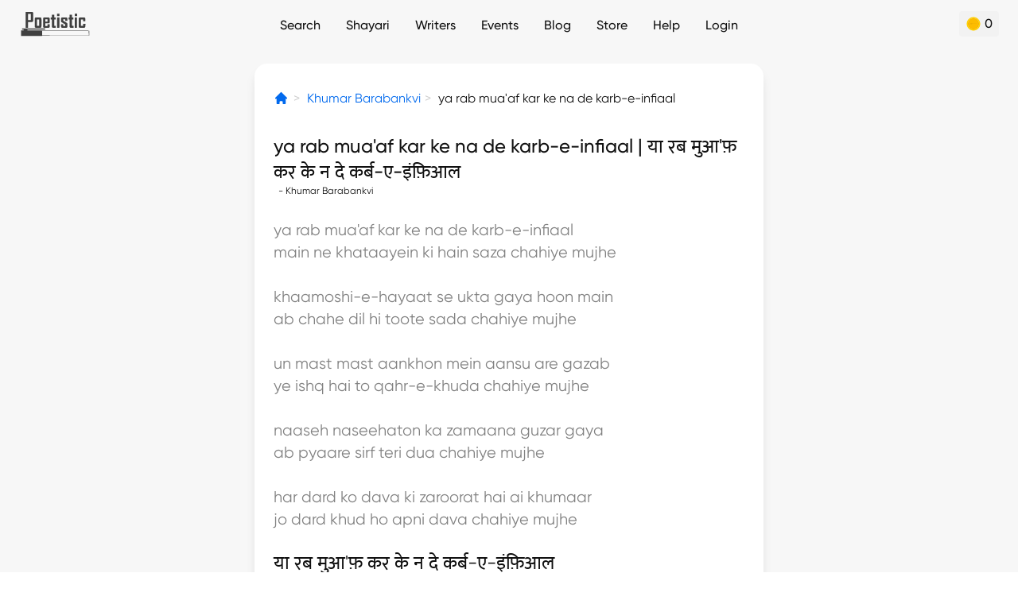

--- FILE ---
content_type: text/html; charset=utf-8
request_url: https://www.google.com/recaptcha/api2/aframe
body_size: 266
content:
<!DOCTYPE HTML><html><head><meta http-equiv="content-type" content="text/html; charset=UTF-8"></head><body><script nonce="1NLwOwoAXJIvycgMwoT3tg">/** Anti-fraud and anti-abuse applications only. See google.com/recaptcha */ try{var clients={'sodar':'https://pagead2.googlesyndication.com/pagead/sodar?'};window.addEventListener("message",function(a){try{if(a.source===window.parent){var b=JSON.parse(a.data);var c=clients[b['id']];if(c){var d=document.createElement('img');d.src=c+b['params']+'&rc='+(localStorage.getItem("rc::a")?sessionStorage.getItem("rc::b"):"");window.document.body.appendChild(d);sessionStorage.setItem("rc::e",parseInt(sessionStorage.getItem("rc::e")||0)+1);localStorage.setItem("rc::h",'1766179648850');}}}catch(b){}});window.parent.postMessage("_grecaptcha_ready", "*");}catch(b){}</script></body></html>

--- FILE ---
content_type: application/javascript; charset=UTF-8
request_url: https://poetistic.com/_nuxt/bca1c49.modern.js
body_size: 2247
content:
!function(e){function d(data){for(var d,c,n=data[0],o=data[1],l=data[2],i=0,h=[];i<n.length;i++)c=n[i],Object.prototype.hasOwnProperty.call(r,c)&&r[c]&&h.push(r[c][0]),r[c]=0;for(d in o)Object.prototype.hasOwnProperty.call(o,d)&&(e[d]=o[d]);for(v&&v(data);h.length;)h.shift()();return t.push.apply(t,l||[]),f()}function f(){for(var e,i=0;i<t.length;i++){for(var d=t[i],f=!0,c=1;c<d.length;c++){var o=d[c];0!==r[o]&&(f=!1)}f&&(t.splice(i--,1),e=n(n.s=d[0]))}return e}var c={},r={190:0},t=[];function n(d){if(c[d])return c[d].exports;var f=c[d]={i:d,l:!1,exports:{}};return e[d].call(f.exports,f,f.exports,n),f.l=!0,f.exports}n.e=function(e){var d=[],f=r[e];if(0!==f)if(f)d.push(f[2]);else{var c=new Promise((function(d,c){f=r[e]=[d,c]}));d.push(f[2]=c);var t,script=document.createElement("script");script.charset="utf-8",script.timeout=120,n.nc&&script.setAttribute("nonce",n.nc),script.src=function(e){return n.p+""+{0:"ccd1fe9",1:"eadd562",2:"d936490",3:"b6beaf2",4:"9a59113",5:"55c0ef1",6:"179924f",7:"579d164",8:"d176d72",9:"2e25548",10:"291d88a",11:"4ccf05f",12:"d602840",13:"7755da5",15:"1fb7330",16:"dbd90d9",18:"20d9bb3",19:"af37878",20:"2ea898a",21:"c4cc28e",22:"ebb3f43",23:"f4d1d50",24:"a2226d7",25:"f16dd69",26:"384dd63",27:"7137b81",28:"88c8a35",29:"eba55a6",30:"4060454",31:"9d0d21d",32:"d8b8f5e",33:"7cbbd79",34:"71c8341",35:"7801f09",36:"16afe7a",37:"611367c",38:"3e2fc82",39:"15062d3",40:"bfd0144",41:"f413910",42:"8501dc4",43:"cee1bbe",44:"ec1580a",45:"d9f78e8",46:"7254be8",47:"9f71ddb",48:"07df2f7",49:"b81a9e7",50:"9145752",51:"b22909e",52:"6333a80",53:"5ca91e2",54:"e432744",55:"d23ba1f",56:"de51500",57:"a8a1580",58:"fccd30f",59:"1b086bc",60:"bbe1401",61:"9149ce1",62:"e984dbe",63:"4444a18",64:"e8d6842",65:"66e5864",66:"ff7f15c",67:"193f3bc",68:"07d3df1",69:"1d0f6cc",70:"f9d5b4d",71:"1b52bc0",72:"ba1a7cc",73:"b5a9ca0",74:"e95736b",75:"eba6dde",76:"825ac86",77:"b818b0e",78:"2240b83",79:"eab5919",80:"217574a",81:"de36bd5",82:"e8f1d49",83:"9a60000",84:"75e2ad9",85:"e198511",86:"96a4f2b",87:"22bc559",88:"cba15b3",89:"5b5791e",90:"38a3b27",91:"34730b9",92:"5f65f66",93:"a1f0807",94:"1842ef8",95:"31b8db4",96:"ecc6758",97:"24653a1",98:"7b282d6",99:"47a456a",100:"af8847a",101:"bbae7ae",102:"fff6150",103:"3d5ded5",104:"a4ed283",105:"847be60",106:"6b44d00",107:"49e3e35",108:"9d629f7",109:"a900328",110:"078b6a6",111:"c7792b2",112:"2ac020c",113:"2697c8e",114:"4ca14b1",115:"6715eb8",116:"3087b01",117:"9b4ef0e",118:"0cf46a5",119:"32feca8",120:"f624e6f",121:"cb20b7c",122:"b3c739f",123:"1c717a4",124:"4b818e8",125:"16fd058",126:"a1b0c43",127:"f144557",128:"62ca429",129:"3209336",130:"4f6163e",131:"1a2ab32",132:"066229b",133:"382a15d",134:"ab737ae",135:"31dbf41",136:"d41f05c",137:"70ce4e3",138:"69b8d2e",139:"70d052d",140:"46b9788",141:"37e3e55",142:"52d7cd5",143:"b8ccf11",144:"8059b3a",145:"a5d0888",146:"4a65964",147:"54999b9",148:"f7b4d37",149:"bda7eca",150:"f104c1f",151:"fb646af",152:"98f8d04",153:"233236c",154:"2ea6d53",155:"0d0068a",156:"2427d39",157:"49f0287",158:"f36f619",159:"7595e0b",160:"e143791",161:"cdba353",162:"7b1a08b",163:"c3f02c5",164:"c57119d",165:"dcd0775",166:"f836d0a",167:"671c8aa",168:"90492f7",169:"9c86df2",170:"b9a765e",171:"2d2cb13",172:"3f4a019",173:"2de12b7",174:"37a988b",175:"613af84",176:"f53e24d",177:"71dbb53",178:"5aa8b45",179:"70e20d5",180:"009ad57",181:"61b3f27",182:"7206865",183:"a5111ce",184:"516aa66",185:"55c3136",186:"592da8b",187:"39deac8",188:"b0f839a",189:"3d549f9",192:"a9c4e1b",193:"faa430b",194:"612929e"}[e]+".modern.js"}(e);var o=new Error;t=function(d){script.onerror=script.onload=null,clearTimeout(l);var f=r[e];if(0!==f){if(f){var c=d&&("load"===d.type?"missing":d.type),t=d&&d.target&&d.target.src;o.message="Loading chunk "+e+" failed.\n("+c+": "+t+")",o.name="ChunkLoadError",o.type=c,o.request=t,f[1](o)}r[e]=void 0}};var l=setTimeout((function(){t({type:"timeout",target:script})}),12e4);script.onerror=script.onload=t,document.head.appendChild(script)}return Promise.all(d)},n.m=e,n.c=c,n.d=function(e,d,f){n.o(e,d)||Object.defineProperty(e,d,{enumerable:!0,get:f})},n.r=function(e){"undefined"!=typeof Symbol&&Symbol.toStringTag&&Object.defineProperty(e,Symbol.toStringTag,{value:"Module"}),Object.defineProperty(e,"__esModule",{value:!0})},n.t=function(e,d){if(1&d&&(e=n(e)),8&d)return e;if(4&d&&"object"==typeof e&&e&&e.__esModule)return e;var f=Object.create(null);if(n.r(f),Object.defineProperty(f,"default",{enumerable:!0,value:e}),2&d&&"string"!=typeof e)for(var c in e)n.d(f,c,function(d){return e[d]}.bind(null,c));return f},n.n=function(e){var d=e&&e.__esModule?function(){return e.default}:function(){return e};return n.d(d,"a",d),d},n.o=function(object,e){return Object.prototype.hasOwnProperty.call(object,e)},n.p="/_nuxt/",n.oe=function(e){throw console.error(e),e};var o=window.webpackJsonp=window.webpackJsonp||[],l=o.push.bind(o);o.push=d,o=o.slice();for(var i=0;i<o.length;i++)d(o[i]);var v=l;f()}([]);

--- FILE ---
content_type: application/javascript; charset=UTF-8
request_url: https://poetistic.com/_nuxt/0b7ee02.modern.js
body_size: 180798
content:
(window.webpackJsonp=window.webpackJsonp||[]).push([[14],[,,function(t,e,n){"use strict";n.d(e,"k",(function(){return h})),n.d(e,"m",(function(){return f})),n.d(e,"l",(function(){return v})),n.d(e,"e",(function(){return w})),n.d(e,"b",(function(){return m})),n.d(e,"s",(function(){return L})),n.d(e,"g",(function(){return x})),n.d(e,"h",(function(){return y})),n.d(e,"d",(function(){return k})),n.d(e,"r",(function(){return M})),n.d(e,"j",(function(){return V})),n.d(e,"t",(function(){return H})),n.d(e,"o",(function(){return j})),n.d(e,"q",(function(){return _})),n.d(e,"f",(function(){return A})),n.d(e,"c",(function(){return P})),n.d(e,"i",(function(){return B})),n.d(e,"p",(function(){return S})),n.d(e,"a",(function(){return R})),n.d(e,"v",(function(){return N})),n.d(e,"n",(function(){return I})),n.d(e,"u",(function(){return G}));var o=n(18),r=n(24),l=(n(68),n(32),n(138),n(137),n(49),n(296),n(60),n(122),n(96),n(95),n(218),n(121),n(41),n(8)),C=n(40);function d(t,e){var n=Object.keys(t);if(Object.getOwnPropertySymbols){var o=Object.getOwnPropertySymbols(t);e&&(o=o.filter((function(e){return Object.getOwnPropertyDescriptor(t,e).enumerable}))),n.push.apply(n,o)}return n}function c(t){for(var e=1;e<arguments.length;e++){var n=null!=arguments[e]?arguments[e]:{};e%2?d(Object(n),!0).forEach((function(e){Object(r.a)(t,e,n[e])})):Object.getOwnPropertyDescriptors?Object.defineProperties(t,Object.getOwnPropertyDescriptors(n)):d(Object(n)).forEach((function(e){Object.defineProperty(t,e,Object.getOwnPropertyDescriptor(n,e))}))}return t}function h(t){l.default.config.errorHandler&&l.default.config.errorHandler(t)}function f(t){return t.then((t=>t.default||t))}function v(t){return t.$options&&"function"==typeof t.$options.fetch&&!t.$options.fetch.length}function w(t){var e=arguments.length>1&&void 0!==arguments[1]?arguments[1]:[],n=t.$children||[];for(var o of n)o.$fetch&&e.push(o),o.$children&&w(o,e);return e}function m(t,e){if(e||!t.options.__hasNuxtData){var n=t.options._originDataFn||t.options.data||function(){return{}};t.options._originDataFn=n,t.options.data=function(){var data=n.call(this,this);return this.$ssrContext&&(e=this.$ssrContext.asyncData[t.cid]),c(c({},data),e)},t.options.__hasNuxtData=!0,t._Ctor&&t._Ctor.options&&(t._Ctor.options.data=t.options.data)}}function L(t){return t.options&&t._Ctor===t||(t.options?(t._Ctor=t,t.extendOptions=t.options):(t=l.default.extend(t))._Ctor=t,!t.options.name&&t.options.__file&&(t.options.name=t.options.__file)),t}function x(t){var e=arguments.length>1&&void 0!==arguments[1]&&arguments[1],n=arguments.length>2&&void 0!==arguments[2]?arguments[2]:"components";return Array.prototype.concat.apply([],t.matched.map(((t,o)=>Object.keys(t[n]).map((r=>(e&&e.push(o),t[n][r]))))))}function y(t){return x(t,arguments.length>1&&void 0!==arguments[1]&&arguments[1],"instances")}function k(t,e){return Array.prototype.concat.apply([],t.matched.map(((t,n)=>Object.keys(t.components).reduce(((o,r)=>(t.components[r]?o.push(e(t.components[r],t.instances[r],t,r,n)):delete t.components[r],o)),[]))))}function M(t,e){return Promise.all(k(t,function(){var t=Object(o.a)((function*(t,n,o,r){if("function"==typeof t&&!t.options)try{t=yield t()}catch(t){if(t&&"ChunkLoadError"===t.name&&"undefined"!=typeof window&&window.sessionStorage){var l=Date.now();try{var C=parseInt(window.sessionStorage.getItem("nuxt-reload"));(!C||C+6e4<l)&&(window.sessionStorage.setItem("nuxt-reload",l),window.location.reload(!0))}catch(t){}}throw t}return o.components[r]=t=L(t),"function"==typeof e?e(t,n,o,r):t}));return function(e,n,o,r){return t.apply(this,arguments)}}()))}function V(t){return Z.apply(this,arguments)}function Z(){return(Z=Object(o.a)((function*(t){if(t)return yield M(t),c(c({},t),{},{meta:x(t).map(((e,n)=>c(c({},e.options.meta),(t.matched[n]||{}).meta)))})}))).apply(this,arguments)}function H(t,e){return O.apply(this,arguments)}function O(){return(O=Object(o.a)((function*(t,e){t.context||(t.context={isStatic:!0,isDev:!1,isHMR:!1,app:t,store:t.store,payload:e.payload,error:e.error,base:t.router.options.base,env:{NUXT_ENV_BUGSNAG_KEY:"309bfef869622c03bda02f53ec1cc7d6",NUXT_ENV_GOOGLE_REDIRECT:"/callback/google",NUXT_ENV_COOKIE_NAME:"prod_poetistic_access_token",NUXT_ENV_LOGIN_URI:"https://poetistic.com/login",NUXT_ENV_IMAGE_PATH:"https://d1a1sxzos5rrmb.cloudfront.net",NUXT_ENV_FRONTEND_BASE:"https://poetistic.com",NUXT_ENV_API_BASE:"https://api.poetistic.com",NUXT_ENV_GOOGLE_CLIENT_ID:"55777728335-8f2mel0a0t47ri5ks0mai4iikqopr8gl.apps.googleusercontent.com",NUXT_ENV_GOOGLE_CLIENT_SECRET:"zSwTqO1xxy5vVQq1Kfr3tTCH",NUXT_ENV_CDN:"https://d1a1sxzos5rrmb.cloudfront.net"}},e.req&&(t.context.req=e.req),e.res&&(t.context.res=e.res),e.ssrContext&&(t.context.ssrContext=e.ssrContext),t.context.redirect=(e,path,n)=>{if(e){t.context._redirected=!0;var o=typeof path;if("number"==typeof e||"undefined"!==o&&"object"!==o||(n=path||{},o=typeof(path=e),e=302),"object"===o&&(path=t.router.resolve(path).route.fullPath),!/(^[.]{1,2}\/)|(^\/(?!\/))/.test(path))throw path=Object(C.i)(path,n),window.location.assign(path),new Error("ERR_REDIRECT");t.context.next({path:path,query:n,status:e})}},t.context.nuxtState=window.__NUXT__);var[n,o]=yield Promise.all([V(e.route),V(e.from)]);e.route&&(t.context.route=n),e.from&&(t.context.from=o),e.error&&(t.context.error=e.error),t.context.next=e.next,t.context._redirected=!1,t.context._errored=!1,t.context.isHMR=!1,t.context.params=t.context.route.params||{},t.context.query=t.context.route.query||{}}))).apply(this,arguments)}function j(t,e,n){return!t.length||e._redirected||e._errored||n&&n.aborted?Promise.resolve():_(t[0],e).then((()=>j(t.slice(1),e,n)))}function _(t,e){var n;return(n=2===t.length?new Promise((n=>{t(e,(function(t,data){t&&e.error(t),n(data=data||{})}))})):t(e))&&n instanceof Promise&&"function"==typeof n.then?n:Promise.resolve(n)}function A(base,t){if("hash"===t)return window.location.hash.replace(/^#\//,"");base=decodeURI(base).slice(0,-1);var path=decodeURI(window.location.pathname);base&&path.startsWith(base)&&(path=path.slice(base.length));var e=(path||"/")+window.location.search+window.location.hash;return Object(C.f)(e)}function P(t,e){return function(t,e){for(var n=new Array(t.length),i=0;i<t.length;i++)"object"==typeof t[i]&&(n[i]=new RegExp("^(?:"+t[i].pattern+")$",z(e)));return function(e,o){for(var path="",data=e||{},r=(o||{}).pretty?F:encodeURIComponent,l=0;l<t.length;l++){var C=t[l];if("string"!=typeof C){var d=data[C.name||"pathMatch"],c=void 0;if(null==d){if(C.optional){C.partial&&(path+=C.prefix);continue}throw new TypeError('Expected "'+C.name+'" to be defined')}if(Array.isArray(d)){if(!C.repeat)throw new TypeError('Expected "'+C.name+'" to not repeat, but received `'+JSON.stringify(d)+"`");if(0===d.length){if(C.optional)continue;throw new TypeError('Expected "'+C.name+'" to not be empty')}for(var h=0;h<d.length;h++){if(c=r(d[h]),!n[l].test(c))throw new TypeError('Expected all "'+C.name+'" to match "'+C.pattern+'", but received `'+JSON.stringify(c)+"`");path+=(0===h?C.prefix:C.delimiter)+c}}else{if(c=C.asterisk?T(d):r(d),!n[l].test(c))throw new TypeError('Expected "'+C.name+'" to match "'+C.pattern+'", but received "'+c+'"');path+=C.prefix+c}}else path+=C}return path}}(function(t,e){var n,o=[],r=0,l=0,path="",C=e&&e.delimiter||"/";for(;null!=(n=E.exec(t));){var d=n[0],c=n[1],h=n.index;if(path+=t.slice(l,h),l=h+d.length,c)path+=c[1];else{var f=t[l],v=n[2],w=n[3],m=n[4],L=n[5],x=n[6],y=n[7];path&&(o.push(path),path="");var k=null!=v&&null!=f&&f!==v,M="+"===x||"*"===x,V="?"===x||"*"===x,Z=n[2]||C,pattern=m||L;o.push({name:w||r++,prefix:v||"",delimiter:Z,optional:V,repeat:M,partial:k,asterisk:Boolean(y),pattern:pattern?D(pattern):y?".*":"[^"+U(Z)+"]+?"})}}l<t.length&&(path+=t.substr(l));path&&o.push(path);return o}(t,e),e)}function B(t,e){var n={},o=c(c({},t),e);for(var r in o)String(t[r])!==String(e[r])&&(n[r]=!0);return n}function S(t){var e;if(t.message||"string"==typeof t)e=t.message||t;else try{e=JSON.stringify(t,null,2)}catch(n){e="[".concat(t.constructor.name,"]")}return c(c({},t),{},{message:e,statusCode:t.statusCode||t.status||t.response&&t.response.status||500})}window.onNuxtReadyCbs=[],window.onNuxtReady=t=>{window.onNuxtReadyCbs.push(t)};var E=new RegExp(["(\\\\.)","([\\/.])?(?:(?:\\:(\\w+)(?:\\(((?:\\\\.|[^\\\\()])+)\\))?|\\(((?:\\\\.|[^\\\\()])+)\\))([+*?])?|(\\*))"].join("|"),"g");function F(t,e){var n=e?/[?#]/g:/[/?#]/g;return encodeURI(t).replace(n,(t=>"%"+t.charCodeAt(0).toString(16).toUpperCase()))}function T(t){return F(t,!0)}function U(t){return t.replace(/([.+*?=^!:${}()[\]|/\\])/g,"\\$1")}function D(t){return t.replace(/([=!:$/()])/g,"\\$1")}function z(t){return t&&t.sensitive?"":"i"}function R(t,e,n){t.$options[e]||(t.$options[e]=[]),t.$options[e].includes(n)||t.$options[e].push(n)}var N=C.e,I=(C.j,C.d);function G(t){try{window.history.scrollRestoration=t}catch(t){}}},,,,,,,,,,,,,,,,,,,,,function(t,e,n){"use strict";n.d(e,"i",(function(){return o})),n.d(e,"x",(function(){return r})),n.d(e,"e",(function(){return l})),n.d(e,"u",(function(){return C})),n.d(e,"w",(function(){return d})),n.d(e,"j",(function(){return c})),n.d(e,"g",(function(){return h})),n.d(e,"B",(function(){return f})),n.d(e,"s",(function(){return v})),n.d(e,"t",(function(){return w})),n.d(e,"d",(function(){return m})),n.d(e,"f",(function(){return L})),n.d(e,"a",(function(){return x})),n.d(e,"h",(function(){return y})),n.d(e,"b",(function(){return k})),n.d(e,"c",(function(){return M})),n.d(e,"l",(function(){return V})),n.d(e,"k",(function(){return Z})),n.d(e,"n",(function(){return H})),n.d(e,"v",(function(){return O})),n.d(e,"r",(function(){return j})),n.d(e,"z",(function(){return _})),n.d(e,"q",(function(){return A})),n.d(e,"o",(function(){return P})),n.d(e,"m",(function(){return B})),n.d(e,"y",(function(){return S})),n.d(e,"A",(function(){return E})),n.d(e,"p",(function(){return F}));n(32),n(49),n(41);var o=()=>Promise.all([n.e(3),n.e(2),n.e(5),n.e(12),n.e(16)]).then(n.bind(null,1180)),r=()=>Promise.all([n.e(3),n.e(2),n.e(5),n.e(12),n.e(16)]).then(n.bind(null,1181)),l=()=>Promise.all([n.e(3),n.e(2),n.e(5),n.e(12),n.e(16)]).then(n.bind(null,1200)),C=()=>Promise.all([n.e(3),n.e(2),n.e(5),n.e(12),n.e(16)]).then(n.bind(null,1202)),d=()=>Promise.all([n.e(3),n.e(2),n.e(5),n.e(12),n.e(16)]).then(n.bind(null,1182)),c=()=>Promise.all([n.e(3),n.e(2),n.e(5),n.e(12),n.e(16)]).then(n.bind(null,1183)),h=()=>Promise.all([n.e(3),n.e(2),n.e(5),n.e(12),n.e(16)]).then(n.bind(null,1184)),f=()=>n.e(7).then(n.bind(null,1203)),v=()=>n.e(8).then(n.bind(null,1204)),w=()=>n.e(9).then(n.bind(null,1205)),m=()=>n.e(6).then(n.bind(null,1206)),L=()=>Promise.all([n.e(1),n.e(11),n.e(10),n.e(15)]).then(n.bind(null,1185)),x=()=>Promise.all([n.e(1),n.e(11),n.e(10),n.e(15)]).then(n.bind(null,1186)),y=()=>Promise.all([n.e(1),n.e(11),n.e(10),n.e(15)]).then(n.bind(null,1207)),k=()=>Promise.all([n.e(1),n.e(11),n.e(10),n.e(15)]).then(n.bind(null,1187)),M=()=>Promise.all([n.e(1),n.e(11),n.e(10),n.e(15)]).then(n.bind(null,1188)),V=()=>Promise.all([n.e(1),n.e(11),n.e(10),n.e(15)]).then(n.bind(null,1189)),Z=()=>Promise.all([n.e(1),n.e(11),n.e(10),n.e(15)]).then(n.bind(null,1190)),H=()=>Promise.all([n.e(1),n.e(11),n.e(10),n.e(15)]).then(n.bind(null,1191)),O=()=>Promise.all([n.e(1),n.e(11),n.e(10),n.e(15)]).then(n.bind(null,1192)),j=()=>Promise.all([n.e(1),n.e(11),n.e(10),n.e(15)]).then(n.bind(null,1193)),_=()=>Promise.all([n.e(1),n.e(11),n.e(10),n.e(15)]).then(n.bind(null,1194)),A=()=>Promise.all([n.e(1),n.e(11),n.e(10),n.e(15)]).then(n.bind(null,1195)),P=()=>Promise.all([n.e(1),n.e(11),n.e(10),n.e(15)]).then(n.bind(null,1208)),B=()=>Promise.all([n.e(1),n.e(11),n.e(10),n.e(15)]).then(n.bind(null,1196)),S=()=>Promise.all([n.e(1),n.e(11),n.e(10),n.e(15)]).then(n.bind(null,1197)),E=()=>Promise.all([n.e(1),n.e(11),n.e(10),n.e(15)]).then(n.bind(null,1198)),F=()=>Promise.all([n.e(1),n.e(11),n.e(10),n.e(15)]).then(n.bind(null,1199))},,,,,,,,,,,,,,,,,,,,,,,,,,,,,,,,,,,,,,,,,,,,,,,,,,,,,,,,,,,,,,,,,,,,,,function(t,e,n){"use strict";n.d(e,"b",(function(){return So})),n.d(e,"a",(function(){return U}));var o={};n.r(o),n.d(o,"AcrossWebsitePopUpModal",(function(){return st})),n.d(o,"AppBanner",(function(){return Ct})),n.d(o,"BookUpsellCard",(function(){return ct})),n.d(o,"CategoryList",(function(){return ht})),n.d(o,"Challenge",(function(){return ut})),n.d(o,"ChallengeSubmission",(function(){return pt})),n.d(o,"CommentSection",(function(){return ft})),n.d(o,"Content",(function(){return gt})),n.d(o,"DynamicSVG",(function(){return vt})),n.d(o,"EventBanner",(function(){return wt})),n.d(o,"FeatureCard",(function(){return mt})),n.d(o,"Festival",(function(){return Lt})),n.d(o,"Header",(function(){return xt})),n.d(o,"HeroImage",(function(){return bt})),n.d(o,"Lead",(function(){return yt})),n.d(o,"MobileSidebar",(function(){return kt})),n.d(o,"Modal",(function(){return Mt})),n.d(o,"ModernContent",(function(){return Vt})),n.d(o,"NuxtImage",(function(){return Zt})),n.d(o,"PageNotFound",(function(){return Ht})),n.d(o,"PaginatedList",(function(){return Ot})),n.d(o,"ShayariBookmarkLead",(function(){return jt})),n.d(o,"Sidebar",(function(){return _t})),n.d(o,"SkeletonLoader",(function(){return At})),n.d(o,"SortButton",(function(){return Pt})),n.d(o,"StarRating",(function(){return Bt})),n.d(o,"StoryModal",(function(){return St})),n.d(o,"Subfooter",(function(){return Et})),n.d(o,"SubfooterSection",(function(){return Ft})),n.d(o,"SubscribedCard",(function(){return Tt})),n.d(o,"SubscriptionCard",(function(){return Ut})),n.d(o,"SwipeCard",(function(){return Dt})),n.d(o,"Title",(function(){return zt})),n.d(o,"Toast",(function(){return Rt})),n.d(o,"WhatsAppButton",(function(){return Nt})),n.d(o,"Loading",(function(){return It})),n.d(o,"BannerAndroidApp",(function(){return Gt})),n.d(o,"BannerCoinStoreOffer",(function(){return Jt})),n.d(o,"BannerExplainedEbook",(function(){return Yt})),n.d(o,"BannerMaujMeinHaiBanjara",(function(){return Kt})),n.d(o,"BannerUpcomingEvent",(function(){return qt})),n.d(o,"BlogAuthor",(function(){return Qt})),n.d(o,"BlogFooterCard",(function(){return Wt})),n.d(o,"BlogPostListing",(function(){return Xt})),n.d(o,"BlogSeriesListing",(function(){return $t})),n.d(o,"BlogSort",(function(){return te})),n.d(o,"CoinBalance",(function(){return ee})),n.d(o,"CoinBenefitsList",(function(){return ne})),n.d(o,"CoinCard",(function(){return oe})),n.d(o,"ContentActions",(function(){return ie})),n.d(o,"ContentBreadCrumb",(function(){return re})),n.d(o,"ContentLikeBookmark",(function(){return le})),n.d(o,"ContentSocialLinks",(function(){return ae})),n.d(o,"DictionarySearch",(function(){return se})),n.d(o,"DownloadGhazal",(function(){return Ce})),n.d(o,"DownloadGhazalButton",(function(){return de})),n.d(o,"DownloadImage",(function(){return ce})),n.d(o,"DownloadSher",(function(){return he})),n.d(o,"DownloadSherButton",(function(){return ue})),n.d(o,"DownloadImagePreview",(function(){return pe})),n.d(o,"DownloadImageTemplates",(function(){return fe})),n.d(o,"FooterBlogs",(function(){return ge})),n.d(o,"FooterDerivedMoodLinks",(function(){return ve})),n.d(o,"FooterFestivals",(function(){return we})),n.d(o,"FooterMoods",(function(){return me})),n.d(o,"FooterMoodsCard",(function(){return Le})),n.d(o,"FooterWriterSlider",(function(){return xe})),n.d(o,"HomeWelcome",(function(){return be})),n.d(o,"ImageDownload",(function(){return ye})),n.d(o,"OverlayAddressOverlay",(function(){return ke})),n.d(o,"OverlayBanOverlay",(function(){return Me})),n.d(o,"OverlayBookPreviewOverlay",(function(){return Ve})),n.d(o,"OverlayConfirmationOverlay",(function(){return Ze})),n.d(o,"OverlayCtaOverlay",(function(){return He})),n.d(o,"OverlayDailyLimitOverlay",(function(){return Oe})),n.d(o,"OverlayDedicateOverlay",(function(){return je})),n.d(o,"OverlayDeleteOverlay",(function(){return _e})),n.d(o,"OverlayDownloadOverlay",(function(){return Ae})),n.d(o,"OverlayEmailEbookOverlay",(function(){return Pe})),n.d(o,"OverlayExpertReviewOverlay",(function(){return Be})),n.d(o,"OverlayExpressExplainationOverlay",(function(){return Se})),n.d(o,"OverlayExpressModerationUpsellOverlay",(function(){return Ee})),n.d(o,"OverlayGiftCoinsOverlay",(function(){return Fe})),n.d(o,"OverlayInformationOverlay",(function(){return Te})),n.d(o,"OverlayLoginOverlay",(function(){return Ue})),n.d(o,"OverlayHandler",(function(){return De})),n.d(o,"OverlayPartialSherPromotionOverlay",(function(){return ze})),n.d(o,"OverlayPaymentOverlay",(function(){return Re})),n.d(o,"OverlayPromotionOverlay",(function(){return Ne})),n.d(o,"OverlayPublishOverlay",(function(){return Ie})),n.d(o,"OverlayRankSherOverlay",(function(){return Ge})),n.d(o,"OverlayRejectOverlay",(function(){return Je})),n.d(o,"OverlayReportOverlay",(function(){return Ye})),n.d(o,"OverlaySubmissionSuccessOverlay",(function(){return Ke})),n.d(o,"OverlaySwipeGiftOverlay",(function(){return qe})),n.d(o,"OverlayUnfollowOverlay",(function(){return Qe})),n.d(o,"OverlayUnsubscribeOverlay",(function(){return We})),n.d(o,"OverlayYoutubeOverlay",(function(){return Xe})),n.d(o,"Overlay",(function(){return $e})),n.d(o,"ProfileAvatarSlider",(function(){return tn})),n.d(o,"ProfileFollowButton",(function(){return en})),n.d(o,"ProfileSubmittedContent",(function(){return nn})),n.d(o,"ProfileUserImage",(function(){return on})),n.d(o,"ProfileUserImageOverlay",(function(){return rn})),n.d(o,"ProfileUserImagePreview",(function(){return ln})),n.d(o,"PromotionStats",(function(){return an})),n.d(o,"SearchBlogs",(function(){return sn})),n.d(o,"SearchContents",(function(){return Cn})),n.d(o,"SearchFestivals",(function(){return dn})),n.d(o,"SearchMoods",(function(){return cn})),n.d(o,"SearchWriters",(function(){return hn})),n.d(o,"SignInForm",(function(){return un})),n.d(o,"SpinnerLoad",(function(){return pn})),n.d(o,"StoreBookPreview",(function(){return fn})),n.d(o,"StoreCarousel",(function(){return gn})),n.d(o,"TransitionsBottomSlide",(function(){return vn})),n.d(o,"Transitions",(function(){return wn})),n.d(o,"WriterFilter",(function(){return mn})),n.d(o,"WriterFollow",(function(){return Ln})),n.d(o,"WriterIndexCard",(function(){return xn})),n.d(o,"WriterIntroCard",(function(){return bn})),n.d(o,"AdsAd",(function(){return yn})),n.d(o,"AudioComponent",(function(){return kn})),n.d(o,"AudioList",(function(){return Mn})),n.d(o,"AudioSquare",(function(){return Vn})),n.d(o,"AudioSubmit",(function(){return Zn})),n.d(o,"AudioThumbnail",(function(){return Hn})),n.d(o,"AudioUploaded",(function(){return On})),n.d(o,"AudioplayerAudioPlayerPreview",(function(){return jn})),n.d(o,"AudioplayerMiniAudioPlayer",(function(){return _n})),n.d(o,"OverlayCreateEditContentOverlayAddContentForm",(function(){return An})),n.d(o,"OverlayCreateEditContentOverlay",(function(){return Pn})),n.d(o,"OverlayCreateEditContentOverlayVerifiedForm",(function(){return Bn}));var r=n(18),l=n(24),C=(n(138),n(87),n(49),n(60),n(95),n(8)),d=n(59),c=n(461),h=n(265),f=n.n(h),v=n(135),w=n.n(v),m=(n(68),n(96),n(157));function L(t,e){var n=Object.keys(t);if(Object.getOwnPropertySymbols){var o=Object.getOwnPropertySymbols(t);e&&(o=o.filter((function(e){return Object.getOwnPropertyDescriptor(t,e).enumerable}))),n.push.apply(n,o)}return n}function x(t){for(var e=1;e<arguments.length;e++){var n=null!=arguments[e]?arguments[e]:{};e%2?L(Object(n),!0).forEach((function(e){Object(l.a)(t,e,n[e])})):Object.getOwnPropertyDescriptors?Object.defineProperties(t,Object.getOwnPropertyDescriptors(n)):L(Object(n)).forEach((function(e){Object.defineProperty(t,e,Object.getOwnPropertyDescriptor(n,e))}))}return t}var y={"category_slug(sher|ghazal|nazm)":"shayari.index","writer_slug-_category_slug(sher|ghazal|nazm)-content_slug":"singleContent","my-_slug(likes|bookmarks)":"user-activity","my-_slug(content|contributions)":"user-content"},k={"writer_slug-_category_slug(sher|ghazal|nazm)-content_slug":"/:writer_slug-:category_slug(sher|ghazal|nazm)/:content_slug","my-_slug(likes|bookmarks)":"/my-:slug(likes|bookmarks)","my-_slug(content|contributions)":"/my-:slug(content|contributions)"};n(32),n(41);var M=n(40),V=n(2);"scrollRestoration"in window.history&&(Object(V.u)("manual"),window.addEventListener("beforeunload",(()=>{Object(V.u)("auto")})),window.addEventListener("load",(()=>{Object(V.u)("manual")})));function Z(t,e){var n=Object.keys(t);if(Object.getOwnPropertySymbols){var o=Object.getOwnPropertySymbols(t);e&&(o=o.filter((function(e){return Object.getOwnPropertyDescriptor(t,e).enumerable}))),n.push.apply(n,o)}return n}function H(t){for(var e=1;e<arguments.length;e++){var n=null!=arguments[e]?arguments[e]:{};e%2?Z(Object(n),!0).forEach((function(e){Object(l.a)(t,e,n[e])})):Object.getOwnPropertyDescriptors?Object.defineProperties(t,Object.getOwnPropertyDescriptors(n)):Z(Object(n)).forEach((function(e){Object.defineProperty(t,e,Object.getOwnPropertyDescriptor(n,e))}))}return t}var O=()=>{};C.default.use(m.a);var j={mode:"history",base:"/",linkActiveClass:"nuxt-link-active",linkExactActiveClass:"nuxt-link-exact-active",scrollBehavior:function(t,e,n){var o=!1,r=t!==e;n?o=n:r&&function(t){var e=Object(V.g)(t);if(1===e.length){var{options:n={}}=e[0];return!1!==n.scrollToTop}return e.some((t=>{var{options:e}=t;return e&&e.scrollToTop}))}(t)&&(o={x:0,y:0});var l=window.$nuxt;return(!r||t.path===e.path&&t.hash!==e.hash)&&l.$nextTick((()=>l.$emit("triggerScroll"))),new Promise((e=>{l.$once("triggerScroll",(()=>{if(t.hash){var n=t.hash;void 0!==window.CSS&&void 0!==window.CSS.escape&&(n="#"+window.CSS.escape(n.substr(1)));try{var r=document.querySelector(n);if(r){var l;o={selector:n};var C=Number(null===(l=getComputedStyle(r)["scroll-margin-top"])||void 0===l?void 0:l.replace("px",""));C&&(o.offset={y:C})}}catch(t){console.warn("Failed to save scroll position. Please add CSS.escape() polyfill (https://github.com/mathiasbynens/CSS.escape).")}}e(o)}))}))},routes:[{path:"/account-settings",component:()=>Object(V.m)(n.e(126).then(n.bind(null,1728))),name:"account-settings"},{path:"/audios",component:()=>Object(V.m)(Promise.all([n.e(1),n.e(4),n.e(127)]).then(n.bind(null,1729))),name:"audios"},{path:"/blog",component:()=>Object(V.m)(n.e(130).then(n.bind(null,1730))),name:"blog"},{path:"/cancellation",component:()=>Object(V.m)(n.e(131).then(n.bind(null,1797))),name:"cancellation"},{path:"/coming-soon",component:()=>Object(V.m)(n.e(132).then(n.bind(null,1731))),name:"coming-soon"},{path:"/contact-us",component:()=>Object(V.m)(n.e(133).then(n.bind(null,1732))),name:"contact-us"},{path:"/dedicate-shayari",component:()=>Object(V.m)(n.e(136).then(n.bind(null,1733))),name:"dedicate-shayari"},{path:"/edit-profile",component:()=>Object(V.m)(Promise.all([n.e(13),n.e(138)]).then(n.bind(null,1734))),name:"edit-profile"},{path:"/explore",component:()=>Object(V.m)(Promise.all([n.e(0),n.e(139)]).then(n.bind(null,1735))),name:"explore"},{path:"/faq",component:()=>Object(V.m)(n.e(140).then(n.bind(null,1736))),name:"faq"},{path:"/festivals",component:()=>Object(V.m)(n.e(142).then(n.bind(null,1737))),name:"festivals"},{path:"/get-published",component:()=>Object(V.m)(n.e(143).then(n.bind(null,1738))),name:"get-published"},{path:"/help-support",component:()=>Object(V.m)(n.e(144).then(n.bind(null,1739))),name:"help-support"},{path:"/how-to-get-verified-blue-tick-on-poetistic",component:()=>Object(V.m)(n.e(145).then(n.bind(null,1740))),name:"how-to-get-verified-blue-tick-on-poetistic"},{path:"/index1",component:()=>Object(V.m)(n.e(147).then(n.bind(null,1741))),name:"index1"},{path:"/login",component:()=>Object(V.m)(n.e(148).then(n.bind(null,1742))),name:"login"},{path:"/logout",component:()=>Object(V.m)(n.e(149).then(n.bind(null,1743))),name:"logout"},{path:"/misra-kari",component:()=>Object(V.m)(n.e(151).then(n.bind(null,1744))),name:"misra-kari"},{path:"/moderate-content",component:()=>Object(V.m)(Promise.all([n.e(0),n.e(153)]).then(n.bind(null,1745))),name:"moderate-content"},{path:"/moods",component:()=>Object(V.m)(n.e(156).then(n.bind(null,1746))),name:"moods"},{path:"/my-_slug(content|contributions)",component:()=>Object(V.m)(Promise.all([n.e(0),n.e(157)]).then(n.bind(null,1747))),name:"my-_slug(content|contributions)"},{path:"/my-_slug(likes|bookmarks)",component:()=>Object(V.m)(Promise.all([n.e(0),n.e(158)]).then(n.bind(null,1748))),name:"my-_slug(likes|bookmarks)"},{path:"/poetry-events",component:()=>Object(V.m)(n.e(164).then(n.bind(null,1749))),name:"poetry-events"},{path:"/premium",component:()=>Object(V.m)(n.e(167).then(n.bind(null,1750))),name:"premium"},{path:"/privacy-policy",component:()=>Object(V.m)(n.e(169).then(n.bind(null,1798))),name:"privacy-policy"},{path:"/profile",component:()=>Object(V.m)(n.e(170).then(n.bind(null,1751))),name:"profile"},{path:"/refund",component:()=>Object(V.m)(n.e(172).then(n.bind(null,1799))),name:"refund"},{path:"/register",component:()=>Object(V.m)(n.e(173).then(n.bind(null,1752))),name:"register"},{path:"/search",component:()=>Object(V.m)(n.e(174).then(n.bind(null,1753))),name:"search"},{path:"/sell-your-poetry-show-tickets",component:()=>Object(V.m)(n.e(175).then(n.bind(null,1754))),name:"sell-your-poetry-show-tickets"},{path:"/shayari-whatsapp-stickers",component:()=>Object(V.m)(n.e(176).then(n.bind(null,1755))),name:"shayari-whatsapp-stickers"},{path:"/sher-swipe",component:()=>Object(V.m)(n.e(177).then(n.bind(null,1756))),name:"sher-swipe"},{path:"/shipping",component:()=>Object(V.m)(n.e(178).then(n.bind(null,1800))),name:"shipping"},{path:"/store",component:()=>Object(V.m)(n.e(180).then(n.bind(null,1757))),name:"store"},{path:"/team",component:()=>Object(V.m)(n.e(181).then(n.bind(null,1758))),name:"team"},{path:"/terms",component:()=>Object(V.m)(n.e(182).then(n.bind(null,1801))),name:"terms"},{path:"/writers",component:()=>Object(V.m)(n.e(189).then(n.bind(null,1759))),name:"writers"},{path:"/password/reset",component:()=>Object(V.m)(n.e(160).then(n.bind(null,1760))),name:"password-reset"},{path:"/premium/earn-coins",component:()=>Object(V.m)(n.e(166).then(n.bind(null,1802))),name:"premium-earn-coins"},{path:"/premium/subscription",component:()=>Object(V.m)(n.e(168).then(n.bind(null,1761))),name:"premium-subscription"},{path:"/",component:()=>Object(V.m)(Promise.all([n.e(193),n.e(146)]).then(n.bind(null,1762))),name:"index"},{path:"/password/reset/:token",component:()=>Object(V.m)(n.e(159).then(n.bind(null,1763))),name:"password-reset-token"},{path:"/poetry-events/ticket-confirmation/:order_id",component:()=>Object(V.m)(Promise.all([n.e(1),n.e(165)]).then(n.bind(null,1764))),name:"poetry-events-ticket-confirmation-order_id"},{path:"/blog-series/:slug",component:()=>Object(V.m)(n.e(128).then(n.bind(null,1765))),name:"blog-series-slug"},{path:"/blog/:slug",component:()=>Object(V.m)(Promise.all([n.e(0),n.e(129)]).then(n.bind(null,1766))),name:"blog-slug"},{path:"/dedicate-shayari/:link",component:()=>Object(V.m)(n.e(134).then(n.bind(null,1767))),name:"dedicate-shayari-link"},{path:"/download-ebook/:payment_id?",component:()=>Object(V.m)(n.e(137).then(n.bind(null,1768))),name:"download-ebook-payment_id"},{path:"/festivals/:festival_slug-shayari",component:()=>Object(V.m)(Promise.all([n.e(0),n.e(141)]).then(n.bind(null,1769))),name:"festivals-festival_slug-shayari"},{path:"/misra-kari/:slug",component:()=>Object(V.m)(n.e(150).then(n.bind(null,1770))),name:"misra-kari-slug"},{path:"/moderate-content/:user_content_id?",component:()=>Object(V.m)(Promise.all([n.e(0),n.e(152)]).then(n.bind(null,1771))),name:"moderate-content-user_content_id"},{path:"/moods/:slug",component:()=>Object(V.m)(Promise.all([n.e(0),n.e(154)]).then(n.bind(null,1727))),name:"moods-slug"},{path:"/poetry-events/:slug",component:()=>Object(V.m)(Promise.all([n.e(1),n.e(162)]).then(n.bind(null,1772))),name:"poetry-events-slug"},{path:"/promote-content/:content_id?",component:()=>Object(V.m)(Promise.all([n.e(0),n.e(171)]).then(n.bind(null,1773))),name:"promote-content-content_id"},{path:"/store/:slug",component:()=>Object(V.m)(n.e(179).then(n.bind(null,1774))),name:"store-slug"},{path:"/writers/:writer_slug",component:()=>Object(V.m)(Promise.all([n.e(1),n.e(0),n.e(4),n.e(187)]).then(n.bind(null,1775))),name:"writers-writer_slug"},{path:"/dedicate-shayari/:link?/preview",component:()=>Object(V.m)(n.e(135).then(n.bind(null,1776))),name:"dedicate-shayari-link-preview"},{path:"/moods/:slug/top-20",component:()=>Object(V.m)(Promise.all([n.e(0),n.e(155)]).then(n.bind(null,1777))),name:"moods-slug-top-20"},{path:"/poetry-events/:slug?/checkout",component:()=>Object(V.m)(n.e(161).then(n.bind(null,1778))),name:"poetry-events-slug-checkout"},{path:"/poetry-events/:slug?/success",component:()=>Object(V.m)(n.e(163).then(n.bind(null,1779))),name:"poetry-events-slug-success"},{path:"/writers/:writer_slug/book-1-on-1-call",component:()=>Object(V.m)(n.e(184).then(n.bind(null,1780))),name:"writers-writer_slug-book-1-on-1-call"},{path:"/writers/:writer_slug/top-10",component:()=>Object(V.m)(Promise.all([n.e(0),n.e(188)]).then(n.bind(null,1781))),name:"writers-writer_slug-top-10"},{path:"/writers/:writer_slug/book-1-on-1-call/checkout",component:()=>Object(V.m)(Promise.all([n.e(1),n.e(183)]).then(n.bind(null,1782))),name:"writers-writer_slug-book-1-on-1-call-checkout"},{path:"/writers/:writer_slug/book-1-on-1-call/schedule",component:()=>Object(V.m)(n.e(185).then(n.bind(null,1783))),name:"writers-writer_slug-book-1-on-1-call-schedule"},{path:"/writers/:writer_slug/book-1-on-1-call/success",component:()=>Object(V.m)(Promise.all([n.e(1),n.e(186)]).then(n.bind(null,1784))),name:"writers-writer_slug-book-1-on-1-call-success"},{path:"/:category_slug(sher|ghazal|nazm)",component:()=>Object(V.m)(Promise.all([n.e(0),n.e(124)]).then(n.bind(null,1785))),name:"category_slug(sher|ghazal|nazm)"},{path:"/:writer_slug-_category_slug(sher|ghazal|nazm)/:content_slug?",component:()=>Object(V.m)(Promise.all([n.e(0),n.e(125)]).then(n.bind(null,1786))),name:"writer_slug-_category_slug(sher|ghazal|nazm)-content_slug"}],fallback:!1};function _(t,e){var base=e._app&&e._app.basePath||j.base,n=new m.a(H(H({},j),{},{base:base})),o=n.push;n.push=function(t){var e=arguments.length>1&&void 0!==arguments[1]?arguments[1]:O,n=arguments.length>2?arguments[2]:void 0;return o.call(this,t,e,n)};var r=n.resolve.bind(n);return n.resolve=(t,e,n)=>("string"==typeof t&&(t=Object(M.f)(t)),r(t,e,n)),n}function A(t,e,n){return function(t,e,n,o){var r,l=n||e(t,o).options;return new m.a(x(x({},l),{},{routes:(r=l.routes,r.map((t=>x(x(x({},t),Object.keys(k).includes(t.name)?{path:k[t.name]}:{}),Object.keys(y).includes(t.name)?{name:y[t.name]}:{}))))}))}(t,_,j,e)}var P={name:"NuxtChild",functional:!0,props:{nuxtChildKey:{type:String,default:""},keepAlive:Boolean,keepAliveProps:{type:Object,default:void 0}},render(t,e){var{parent:n,data:data,props:o}=e,r=n.$createElement;data.nuxtChild=!0;for(var l=n,C=n.$nuxt.nuxt.transitions,d=n.$nuxt.nuxt.defaultTransition,c=0;n;)n.$vnode&&n.$vnode.data.nuxtChild&&c++,n=n.$parent;data.nuxtChildDepth=c;var h=C[c]||d,f={};B.forEach((t=>{void 0!==h[t]&&(f[t]=h[t])}));var v={};S.forEach((t=>{"function"==typeof h[t]&&(v[t]=h[t].bind(l))}));var w=v.beforeEnter;if(v.beforeEnter=t=>{if(window.$nuxt.$nextTick((()=>{window.$nuxt.$emit("triggerScroll")})),w)return w.call(l,t)},!1===h.css){var m=v.leave;(!m||m.length<2)&&(v.leave=(t,e)=>{m&&m.call(l,t),l.$nextTick(e)})}var L=r("routerView",data);return o.keepAlive&&(L=r("keep-alive",{props:o.keepAliveProps},[L])),r("transition",{props:f,on:v},[L])}},B=["name","mode","appear","css","type","duration","enterClass","leaveClass","appearClass","enterActiveClass","enterActiveClass","leaveActiveClass","appearActiveClass","enterToClass","leaveToClass","appearToClass"],S=["beforeEnter","enter","afterEnter","enterCancelled","beforeLeave","leave","afterLeave","leaveCancelled","beforeAppear","appear","afterAppear","appearCancelled"],E={props:["error"],computed:{statusCode(){return this.error.statusCode||500}}},F=n(21),T=Object(F.a)(E,(function(){var t=this,e=t._self._c;return e("div",[404===t.statusCode?e("h1",[e("PageNotFound")],1):e("h1",[t._v("An error occurred")])])}),[],!1,null,null,null),U=T.exports;installComponents(T,{PageNotFound:n(484).default});n(122);var D={name:"Nuxt",components:{NuxtChild:P,NuxtError:U},props:{nuxtChildKey:{type:String,default:void 0},keepAlive:Boolean,keepAliveProps:{type:Object,default:void 0},name:{type:String,default:"default"}},errorCaptured(t){this.displayingNuxtError&&(this.errorFromNuxtError=t,this.$forceUpdate())},computed:{routerViewKey(){if(void 0!==this.nuxtChildKey||this.$route.matched.length>1)return this.nuxtChildKey||Object(V.c)(this.$route.matched[0].path)(this.$route.params);var[t]=this.$route.matched;if(!t)return this.$route.path;var e=t.components.default;if(e&&e.options){var{options:n}=e;if(n.key)return"function"==typeof n.key?n.key(this.$route):n.key}return/\/$/.test(t.path)?this.$route.path:this.$route.path.replace(/\/$/,"")}},beforeCreate(){C.default.util.defineReactive(this,"nuxt",this.$root.$options.nuxt)},render(t){return this.nuxt.err&&this.nuxt.errPageReady?this.errorFromNuxtError?(this.$nextTick((()=>this.errorFromNuxtError=!1)),t("div",{},[t("h2","An error occurred while showing the error page"),t("p","Unfortunately an error occurred and while showing the error page another error occurred"),t("p","Error details: ".concat(this.errorFromNuxtError.toString())),t("nuxt-link",{props:{to:"/"}},"Go back to home")])):(this.displayingNuxtError=!0,this.$nextTick((()=>this.displayingNuxtError=!1)),t(U,{props:{error:this.nuxt.err}})):t("NuxtChild",{key:this.routerViewKey,props:this.$props})}},z=n(473),R=(n(507),n(509),n(511),n(463)),N=n(475),I=n(264),G=n(476);n(698),n(270);function J(t,e){var n=Object.keys(t);if(Object.getOwnPropertySymbols){var o=Object.getOwnPropertySymbols(t);e&&(o=o.filter((function(e){return Object.getOwnPropertyDescriptor(t,e).enumerable}))),n.push.apply(n,o)}return n}var Y={components:{OverlayHandler:R.default,MiniAudioPlayer:N.default,Toast:I.default,AcrossWebsitePopUpModal:G.default},data:()=>({transparentBgPages:["moods-slug"],fullWidthPages:[],greyPages:["search"],hideBottomPadding:["premium-subscription"],hideBottomPages:["store-slug","poetry-events-slug","poetry-events-slug-checkout","poetry-events-slug-test","sher-swipe","premium-subscription"],hideEventModalPages:["events-onstage","moderate-content","writers-writer_slug"]}),computed:function(t){for(var e=1;e<arguments.length;e++){var n=null!=arguments[e]?arguments[e]:{};e%2?J(Object(n),!0).forEach((function(e){Object(l.a)(t,e,n[e])})):Object.getOwnPropertyDescriptors?Object.defineProperties(t,Object.getOwnPropertyDescriptors(n)):J(Object(n)).forEach((function(e){Object.defineProperty(t,e,Object.getOwnPropertyDescriptor(n,e))}))}return t}({},Object(d.b)(["isLoggedIn","userData"])),watch:{$route(t,e){this.isLoggedIn||this.showGooglePrompt()}},mounted(){"complete"===document.readyState&&(this.isLoggedIn||this.showGooglePrompt()),this.userData&&0===Object.keys(this.userData).length&&(this.$store.dispatch("initialUserDataAction",{}),this.showGooglePrompt()),"/login"===window.location.pathname&&this.isLoggedIn&&this.$router.push("/writers/".concat(this.userData.username))},methods:{showGooglePrompt(){var t=this;if(this.isLoggedIn||window.google&&window.google.accounts&&window.google.accounts.id){var e,n=this.$route.path,o=this.$route.query.page_ref,l=this.$route.query.content_form||!1;window.google.accounts.id.initialize({client_id:"55777728335-8f2mel0a0t47ri5ks0mai4iikqopr8gl.apps.googleusercontent.com",cancel_on_tap_outside:!1,prompt_parent_id:"g_id_onload",callback:(e=Object(r.a)((function*(e){var r=yield t.$axios.$post("/api/callback/google",JSON.stringify(e));try{Object.keys(r).length>0&&(t.$store.dispatch("initialUserDataAction",r.user),t.$store.dispatch("closeModalAction"),o||(o="/writers/".concat(r.user.username)),window.location.href="/login"==n?"".concat(o,"?content_form=").concat(l):"".concat(n,"?content_form=").concat(l))}catch(e){console.log("error: ".concat(e)),t.$router.push("/login")}})),function(t){return e.apply(this,arguments)})}),window.google.accounts.id.renderButton(document.getElementById("buttonDiv"),{theme:"outline",size:"large"}),window.google.accounts.id.prompt()}}}},K=Y,Q=(n(1154),Object(F.a)(K,(function(){var t=this,e=t._self._c;return e("div",{class:{"bg-gray-fa":t.greyPages.includes(t.$route.name)}},[e("Header",{attrs:{"hide-bottom-nav":t.hideBottomPages.includes(t.$route.name)}}),t._v(" "),e("MiniAudioPlayer"),t._v(" "),e("Toast",{attrs:{view:!1}}),t._v(" "),e("div",{staticStyle:{position:"fixed",top:"60px",right:"30px","z-index":"1000"},attrs:{id:"g_id_onload","data-prompt_parent_id":"g_id_onload","data-cancel_on_tap_outside":"false"}}),t._v(" "),e("div",{staticClass:"md:flex md:justify-center md:space-x-4 bg-[#f7f7f7] md:min-h-screen"},[e("div",{staticClass:"mx-auto md:rounded-t-2xl md:mt-5 md:shadow-lg z-10",class:{"md:container":!t.fullWidthPages.includes(t.$route.name),"bg-white":!t.transparentBgPages.includes(t.$route.name)}},[e("Nuxt",{staticClass:"md:pb-1",class:{"pb-28":!t.hideBottomPadding.includes(t.$route.name)}})],1)]),t._v(" "),e("OverlayHandler")],1)}),[],!1,null,null,null)),W=Q.exports;installComponents(Q,{Header:n(459).default,Toast:n(264).default,OverlayHandler:n(263).default});var X={_default:Object(V.s)(W)},$={render(t,e){var n=t("NuxtLoading",{ref:"loading"}),o=t(this.layout||"nuxt"),r=t("div",{domProps:{id:"__layout"},key:this.layoutName},[o]),l=t("transition",{props:{name:"layout",mode:"out-in"},on:{beforeEnter(t){window.$nuxt.$nextTick((()=>{window.$nuxt.$emit("triggerScroll")}))}}},[r]);return t("div",{domProps:{id:"__nuxt"}},[n,l])},data:()=>({isOnline:!0,layout:null,layoutName:"",nbFetching:0}),beforeCreate(){C.default.util.defineReactive(this,"nuxt",this.$options.nuxt)},created(){this.$root.$options.$nuxt=this,window.$nuxt=this,this.refreshOnlineStatus(),window.addEventListener("online",this.refreshOnlineStatus),window.addEventListener("offline",this.refreshOnlineStatus),this.error=this.nuxt.error,this.context=this.$options.context},mounted(){var t=this;return Object(r.a)((function*(){t.$loading=t.$refs.loading}))()},watch:{"nuxt.err":"errorChanged"},computed:{isOffline(){return!this.isOnline},isFetching(){return this.nbFetching>0},isPreview(){return Boolean(this.$options.previewData)}},methods:{refreshOnlineStatus(){void 0===window.navigator.onLine?this.isOnline=!0:this.isOnline=window.navigator.onLine},refresh(){var t=this;return Object(r.a)((function*(){var e=Object(V.h)(t.$route);if(e.length){t.$loading.start();var n=e.map(function(){var e=Object(r.a)((function*(e){var p=[];for(var component of(e.$options.fetch&&e.$options.fetch.length&&p.push(Object(V.q)(e.$options.fetch,t.context)),e.$options.asyncData&&p.push(Object(V.q)(e.$options.asyncData,t.context).then((t=>{for(var n in t)C.default.set(e.$data,n,t[n])}))),yield Promise.all(p),p=[],e.$fetch&&p.push(e.$fetch()),Object(V.e)(e.$vnode.componentInstance)))p.push(component.$fetch());return Promise.all(p)}));return function(t){return e.apply(this,arguments)}}());try{yield Promise.all(n)}catch(e){t.$loading.fail(e),Object(V.k)(e),t.error(e)}t.$loading.finish()}}))()},errorChanged(){if(this.nuxt.err){this.$loading&&(this.$loading.fail&&this.$loading.fail(this.nuxt.err),this.$loading.finish&&this.$loading.finish());var t=(U.options||U).layout;"function"==typeof t&&(t=t(this.context)),this.nuxt.errPageReady=!0,this.setLayout(t)}},setLayout(t){return t&&X["_"+t]||(t="default"),this.layoutName=t,this.layout=X["_"+t],this.layout},loadLayout:t=>(t&&X["_"+t]||(t="default"),Promise.resolve(X["_"+t]))},components:{NuxtLoading:z.default}};C.default.use(d.a);var tt=["state","getters","actions","mutations"],et={};(et=function(t,e){if((t=t.default||t).commit)throw new Error("[nuxt] ".concat(e," should export a method that returns a Vuex instance."));return"function"!=typeof t&&(t=Object.assign({},t)),ot(t,e)}(n(1158),"store/index.js")).modules=et.modules||{},it(n(1159),"actions.js"),it(n(270),"getters.js"),it(n(1160),"mutations.js");var nt=et instanceof Function?et:()=>new d.a.Store(Object.assign({strict:!1},et));function ot(t,e){if(t.state&&"function"!=typeof t.state){console.warn("'state' should be a method that returns an object in ".concat(e));var n=Object.assign({},t.state);t=Object.assign({},t,{state:()=>n})}return t}function it(t,e){t=t.default||t;var n=e.replace(/\.(js|mjs)$/,"").split("/"),o=n[n.length-1],r="store/".concat(e);if(t="state"===o?function(t,e){if("function"!=typeof t){console.warn("".concat(e," should export a method that returns an object"));var n=Object.assign({},t);return()=>n}return ot(t,e)}(t,r):ot(t,r),tt.includes(o)){var l=o;at(lt(et,n,{isProperty:!0}),t,l)}else{"index"===o&&(n.pop(),o=n[n.length-1]);var C=lt(et,n);for(var d of tt)at(C,t[d],d);!1===t.namespaced&&delete C.namespaced}}function lt(t,e){var{isProperty:n=!1}=arguments.length>2&&void 0!==arguments[2]?arguments[2]:{};if(!e.length||n&&1===e.length)return t;var o=e.shift();return t.modules[o]=t.modules[o]||{},t.modules[o].namespaced=!0,t.modules[o].modules=t.modules[o].modules||{},lt(t.modules[o],e,{isProperty:n})}function at(t,e,n){e&&("state"===n?t.state=e||t.state:t[n]=Object.assign({},t[n],e))}var st=()=>Promise.resolve().then(n.bind(null,476)).then((t=>Sn(t.default||t))),Ct=()=>n.e(19).then(n.bind(null,1803)).then((t=>Sn(t.default||t))),ct=()=>n.e(36).then(n.bind(null,1567)).then((t=>Sn(t.default||t))),ht=()=>Promise.all([n.e(0),n.e(37)]).then(n.bind(null,1575)).then((t=>Sn(t.default||t))),ut=()=>n.e(38).then(n.bind(null,1275)).then((t=>Sn(t.default||t))),pt=()=>n.e(39).then(n.bind(null,1571)).then((t=>Sn(t.default||t))),ft=()=>n.e(43).then(n.bind(null,1569)).then((t=>Sn(t.default||t))),gt=()=>n.e(0).then(n.bind(null,1221)).then((t=>Sn(t.default||t))),vt=()=>Promise.resolve().then(n.bind(null,269)).then((t=>Sn(t.default||t))),wt=()=>n.e(54).then(n.bind(null,1804)).then((t=>Sn(t.default||t))),mt=()=>n.e(55).then(n.bind(null,1565)).then((t=>Sn(t.default||t))),Lt=()=>n.e(56).then(n.bind(null,1357)).then((t=>Sn(t.default||t))),xt=()=>Promise.resolve().then(n.bind(null,459)).then((t=>Sn(t.default||t))),bt=()=>n.e(63).then(n.bind(null,1359)).then((t=>Sn(t.default||t))),yt=()=>n.e(66).then(n.bind(null,1224)).then((t=>Sn(t.default||t))),kt=()=>n.e(67).then(n.bind(null,1787)).then((t=>Sn(t.default||t))),Mt=()=>Promise.resolve().then(n.bind(null,478)).then((t=>Sn(t.default||t))),Vt=()=>n.e(68).then(n.bind(null,1553)).then((t=>Sn(t.default||t))),Zt=()=>Promise.resolve().then(n.bind(null,477)).then((t=>Sn(t.default||t))),Ht=()=>Promise.resolve().then(n.bind(null,484)).then((t=>Sn(t.default||t))),Ot=()=>Promise.all([n.e(0),n.e(91)]).then(n.bind(null,1247)).then((t=>Sn(t.default||t))),jt=()=>n.e(103).then(n.bind(null,1788)).then((t=>Sn(t.default||t))),_t=()=>n.e(104).then(n.bind(null,1789)).then((t=>Sn(t.default||t))),At=()=>n.e(106).then(n.bind(null,1358)).then((t=>Sn(t.default||t))),Pt=()=>n.e(107).then(n.bind(null,1570)).then((t=>Sn(t.default||t))),Bt=()=>n.e(109).then(n.bind(null,1277)).then((t=>Sn(t.default||t))),St=()=>n.e(112).then(n.bind(null,1566)).then((t=>Sn(t.default||t))),Et=()=>n.e(113).then(n.bind(null,1578)).then((t=>Sn(t.default||t))),Ft=()=>n.e(114).then(n.bind(null,1361)).then((t=>Sn(t.default||t))),Tt=()=>n.e(115).then(n.bind(null,1563)).then((t=>Sn(t.default||t))),Ut=()=>n.e(116).then(n.bind(null,1564)).then((t=>Sn(t.default||t))),Dt=()=>n.e(117).then(n.bind(null,1482)).then((t=>Sn(t.default||t))),zt=()=>n.e(118).then(n.bind(null,1213)).then((t=>Sn(t.default||t))),Rt=()=>Promise.resolve().then(n.bind(null,264)).then((t=>Sn(t.default||t))),Nt=()=>n.e(119).then(n.bind(null,1233)).then((t=>Sn(t.default||t))),It=()=>Promise.resolve().then(n.bind(null,473)).then((t=>Sn(t.default||t))),Gt=()=>n.e(26).then(n.bind(null,1274)).then((t=>Sn(t.default||t))),Jt=()=>n.e(27).then(n.bind(null,1790)).then((t=>Sn(t.default||t))),Yt=()=>n.e(28).then(n.bind(null,1574)).then((t=>Sn(t.default||t))),Kt=()=>n.e(29).then(n.bind(null,1577)).then((t=>Sn(t.default||t))),qt=()=>n.e(30).then(n.bind(null,1241)).then((t=>Sn(t.default||t))),Qt=()=>n.e(31).then(n.bind(null,1232)).then((t=>Sn(t.default||t))),Wt=()=>n.e(32).then(n.bind(null,1568)).then((t=>Sn(t.default||t))),Xt=()=>n.e(33).then(n.bind(null,1353)).then((t=>Sn(t.default||t))),$t=()=>n.e(34).then(n.bind(null,1548)).then((t=>Sn(t.default||t))),te=()=>n.e(35).then(n.bind(null,1547)).then((t=>Sn(t.default||t))),ee=()=>n.e(40).then(n.bind(null,1554)).then((t=>Sn(t.default||t))),ne=()=>n.e(41).then(n.bind(null,1583)).then((t=>Sn(t.default||t))),oe=()=>n.e(42).then(n.bind(null,1555)).then((t=>Sn(t.default||t))),ie=()=>n.e(44).then(n.bind(null,1550)).then((t=>Sn(t.default||t))),re=()=>n.e(45).then(n.bind(null,1579)).then((t=>Sn(t.default||t))),le=()=>n.e(46).then(n.bind(null,1356)).then((t=>Sn(t.default||t))),ae=()=>n.e(47).then(n.bind(null,1580)).then((t=>Sn(t.default||t))),se=()=>n.e(48).then(n.bind(null,1791)).then((t=>Sn(t.default||t))),Ce=()=>Promise.all([n.e(3),n.e(2)]).then(n.bind(null,1352)).then((t=>Sn(t.default||t))),de=()=>n.e(49).then(n.bind(null,1364)).then((t=>Sn(t.default||t))),ce=()=>Promise.all([n.e(3),n.e(2),n.e(50)]).then(n.bind(null,1362)).then((t=>Sn(t.default||t))),he=()=>Promise.all([n.e(3),n.e(2)]).then(n.bind(null,1351)).then((t=>Sn(t.default||t))),ue=()=>n.e(53).then(n.bind(null,1363)).then((t=>Sn(t.default||t))),pe=()=>n.e(51).then(n.bind(null,1484)).then((t=>Sn(t.default||t))),fe=()=>n.e(52).then(n.bind(null,1483)).then((t=>Sn(t.default||t))),ge=()=>n.e(57).then(n.bind(null,1265)).then((t=>Sn(t.default||t))),ve=()=>n.e(58).then(n.bind(null,1792)).then((t=>Sn(t.default||t))),we=()=>n.e(59).then(n.bind(null,1576)).then((t=>Sn(t.default||t))),me=()=>n.e(60).then(n.bind(null,1276)).then((t=>Sn(t.default||t))),Le=()=>n.e(61).then(n.bind(null,1360)).then((t=>Sn(t.default||t))),xe=()=>n.e(62).then(n.bind(null,1240)).then((t=>Sn(t.default||t))),be=()=>n.e(64).then(n.bind(null,1793)).then((t=>Sn(t.default||t))),ye=()=>n.e(65).then(n.bind(null,1552)).then((t=>Sn(t.default||t))),ke=()=>n.e(69).then(n.bind(null,1186)).then((t=>Sn(t.default||t))),Me=()=>n.e(70).then(n.bind(null,1187)).then((t=>Sn(t.default||t))),Ve=()=>n.e(71).then(n.bind(null,1188)).then((t=>Sn(t.default||t))),Ze=()=>n.e(6).then(n.bind(null,1206)).then((t=>Sn(t.default||t))),He=()=>n.e(74).then(n.bind(null,1185)).then((t=>Sn(t.default||t))),Oe=()=>n.e(75).then(n.bind(null,1184)).then((t=>Sn(t.default||t))),je=()=>Promise.all([n.e(1),n.e(10)]).then(n.bind(null,1207)).then((t=>Sn(t.default||t))),_e=()=>n.e(76).then(n.bind(null,1180)).then((t=>Sn(t.default||t))),Ae=()=>Promise.all([n.e(3),n.e(2),n.e(77)]).then(n.bind(null,1183)).then((t=>Sn(t.default||t))),Pe=()=>n.e(78).then(n.bind(null,1190)).then((t=>Sn(t.default||t))),Be=()=>n.e(79).then(n.bind(null,1189)).then((t=>Sn(t.default||t))),Se=()=>n.e(80).then(n.bind(null,1196)).then((t=>Sn(t.default||t))),Ee=()=>n.e(81).then(n.bind(null,1191)).then((t=>Sn(t.default||t))),Fe=()=>Promise.all([n.e(1),n.e(11)]).then(n.bind(null,1208)).then((t=>Sn(t.default||t))),Te=()=>n.e(82).then(n.bind(null,1199)).then((t=>Sn(t.default||t))),Ue=()=>n.e(83).then(n.bind(null,1195)).then((t=>Sn(t.default||t))),De=()=>Promise.resolve().then(n.bind(null,263)).then((t=>Sn(t.default||t))),ze=()=>n.e(84).then(n.bind(null,1193)).then((t=>Sn(t.default||t))),Re=()=>n.e(8).then(n.bind(null,1204)).then((t=>Sn(t.default||t))),Ne=()=>n.e(9).then(n.bind(null,1205)).then((t=>Sn(t.default||t))),Ie=()=>n.e(12).then(n.bind(null,1202)).then((t=>Sn(t.default||t))),Ge=()=>n.e(85).then(n.bind(null,1192)).then((t=>Sn(t.default||t))),Je=()=>n.e(86).then(n.bind(null,1182)).then((t=>Sn(t.default||t))),Ye=()=>n.e(87).then(n.bind(null,1181)).then((t=>Sn(t.default||t))),Ke=()=>Promise.all([n.e(1),n.e(88)]).then(n.bind(null,1197)).then((t=>Sn(t.default||t))),qe=()=>n.e(89).then(n.bind(null,1194)).then((t=>Sn(t.default||t))),Qe=()=>Promise.resolve().then(n.bind(null,474)).then((t=>Sn(t.default||t))),We=()=>n.e(90).then(n.bind(null,1198)).then((t=>Sn(t.default||t))),Xe=()=>n.e(7).then(n.bind(null,1203)).then((t=>Sn(t.default||t))),$e=()=>Promise.resolve().then(n.bind(null,463)).then((t=>Sn(t.default||t))),tn=()=>n.e(92).then(n.bind(null,1354)).then((t=>Sn(t.default||t))),en=()=>n.e(93).then(n.bind(null,1273)).then((t=>Sn(t.default||t))),nn=()=>Promise.all([n.e(0),n.e(94)]).then(n.bind(null,1264)).then((t=>Sn(t.default||t))),on=()=>n.e(13).then(n.bind(null,1725)).then((t=>Sn(t.default||t))),rn=()=>n.e(95).then(n.bind(null,1549)).then((t=>Sn(t.default||t))),ln=()=>n.e(96).then(n.bind(null,1355)).then((t=>Sn(t.default||t))),an=()=>n.e(97).then(n.bind(null,1572)).then((t=>Sn(t.default||t))),sn=()=>n.e(98).then(n.bind(null,1560)).then((t=>Sn(t.default||t))),Cn=()=>n.e(99).then(n.bind(null,1556)).then((t=>Sn(t.default||t))),dn=()=>n.e(100).then(n.bind(null,1559)).then((t=>Sn(t.default||t))),cn=()=>n.e(101).then(n.bind(null,1558)).then((t=>Sn(t.default||t))),hn=()=>n.e(102).then(n.bind(null,1557)).then((t=>Sn(t.default||t))),un=()=>n.e(105).then(n.bind(null,1263)).then((t=>Sn(t.default||t))),pn=()=>n.e(108).then(n.bind(null,1805)).then((t=>Sn(t.default||t))),fn=()=>n.e(110).then(n.bind(null,1234)).then((t=>Sn(t.default||t))),gn=()=>n.e(111).then(n.bind(null,1573)).then((t=>Sn(t.default||t))),vn=()=>Promise.resolve().then(n.bind(null,458)).then((t=>Sn(t.default||t))),wn=()=>Promise.resolve().then(n.bind(null,187)).then((t=>Sn(t.default||t))),mn=()=>n.e(120).then(n.bind(null,1561)).then((t=>Sn(t.default||t))),Ln=()=>n.e(121).then(n.bind(null,1551)).then((t=>Sn(t.default||t))),xn=()=>n.e(122).then(n.bind(null,1562)).then((t=>Sn(t.default||t))),bn=()=>n.e(123).then(n.bind(null,1794)).then((t=>Sn(t.default||t))),yn=()=>n.e(18).then(n.bind(null,1795)).then((t=>Sn(t.default||t))),kn=()=>Promise.all([n.e(1),n.e(4)]).then(n.bind(null,1546)).then((t=>Sn(t.default||t))),Mn=()=>n.e(20).then(n.bind(null,1350)).then((t=>Sn(t.default||t))),Vn=()=>n.e(21).then(n.bind(null,1481)).then((t=>Sn(t.default||t))),Zn=()=>n.e(22).then(n.bind(null,1480)).then((t=>Sn(t.default||t))),Hn=()=>n.e(23).then(n.bind(null,1479)).then((t=>Sn(t.default||t))),On=()=>n.e(24).then(n.bind(null,1478)).then((t=>Sn(t.default||t))),jn=()=>n.e(25).then(n.bind(null,1272)).then((t=>Sn(t.default||t))),_n=()=>Promise.resolve().then(n.bind(null,475)).then((t=>Sn(t.default||t))),An=()=>n.e(5).then(n.bind(null,1582)).then((t=>Sn(t.default||t))),Pn=()=>Promise.all([n.e(5),n.e(72)]).then(n.bind(null,1581)).then((t=>Sn(t.default||t))),Bn=()=>n.e(73).then(n.bind(null,1796)).then((t=>Sn(t.default||t)));function Sn(t){if(!t||!t.functional)return t;var e=Array.isArray(t.props)?t.props:Object.keys(t.props||{});return{render(n){var o={},r={};for(var l in this.$attrs)e.includes(l)?r[l]=this.$attrs[l]:o[l]=this.$attrs[l];return n(t,{on:this.$listeners,attrs:o,props:r,scopedSlots:this.$scopedSlots},this.$slots.default)}}}for(var En in o)C.default.component(En,o[En]),C.default.component("Lazy"+En,o[En]);var Fn=n(464),Tn=n.n(Fn),Un=(t,e)=>{var{req:n,res:o}=t,r=!0;e("cookies",Tn()(n,o,r))},Dn=n(266),zn=n.n(Dn);function Rn(t,e,n){return t.find((t=>n?t[e]===n:t[e]))}var meta=n(465),Nn=function(t){var{app:e}=t;!function(t,e){if("function"!=typeof t)for(var n in e){var o=e[n];if(Array.isArray(o))for(var r of(t[n]=t[n]||[],o))r.hid&&Rn(t[n],"hid",r.hid)||r.name&&Rn(t[n],"name",r.name)||t[n].push(r);else if("object"==typeof o)for(var l in t[n]=t[n]||{},o)t[n][l]=o[l];else void 0===t[n]&&(t[n]=o)}else console.warn("Cannot merge meta. Avoid using head as a function!")}(e.head,meta)},In=function(t,e){return Gn.apply(this,arguments)};function Gn(){return(Gn=Object(r.a)((function*(t,e){var n={"64x64":"/_nuxt/icons/icon_64x64.eb6058.png","120x120":"/_nuxt/icons/icon_120x120.eb6058.png","144x144":"/_nuxt/icons/icon_144x144.eb6058.png","152x152":"/_nuxt/icons/icon_152x152.eb6058.png","192x192":"/_nuxt/icons/icon_192x192.eb6058.png","384x384":"/_nuxt/icons/icon_384x384.eb6058.png","512x512":"/_nuxt/icons/icon_512x512.eb6058.png",ipad_1536x2048:"/_nuxt/icons/splash_ipad_1536x2048.eb6058.png",ipadpro9_1536x2048:"/_nuxt/icons/splash_ipadpro9_1536x2048.eb6058.png",ipadpro10_1668x2224:"/_nuxt/icons/splash_ipadpro10_1668x2224.eb6058.png",ipadpro12_2048x2732:"/_nuxt/icons/splash_ipadpro12_2048x2732.eb6058.png",iphonese_640x1136:"/_nuxt/icons/splash_iphonese_640x1136.eb6058.png",iphone6_50x1334:"/_nuxt/icons/splash_iphone6_50x1334.eb6058.png",iphoneplus_1080x1920:"/_nuxt/icons/splash_iphoneplus_1080x1920.eb6058.png",iphonex_1125x2436:"/_nuxt/icons/splash_iphonex_1125x2436.eb6058.png",iphonexr_828x1792:"/_nuxt/icons/splash_iphonexr_828x1792.eb6058.png",iphonexsmax_1242x2688:"/_nuxt/icons/splash_iphonexsmax_1242x2688.eb6058.png"};e("icon",(t=>n[t+"x"+t]||""))}))).apply(this,arguments)}var Jn=n(159),Yn=n.n(Jn),Kn=n(158),qn=n(466);function Qn(t,e){var n=Object.keys(t);if(Object.getOwnPropertySymbols){var o=Object.getOwnPropertySymbols(t);e&&(o=o.filter((function(e){return Object.getOwnPropertyDescriptor(t,e).enumerable}))),n.push.apply(n,o)}return n}function Wn(t){for(var e=1;e<arguments.length;e++){var n=null!=arguments[e]?arguments[e]:{};e%2?Qn(Object(n),!0).forEach((function(e){Object(l.a)(t,e,n[e])})):Object.getOwnPropertyDescriptors?Object.defineProperties(t,Object.getOwnPropertyDescriptors(n)):Qn(Object(n)).forEach((function(e){Object.defineProperty(t,e,Object.getOwnPropertyDescriptor(n,e))}))}return t}var Xn={setBaseURL(t){this.defaults.baseURL=t},setHeader(t,e){var n=arguments.length>2&&void 0!==arguments[2]?arguments[2]:"common";for(var o of Array.isArray(n)?n:[n])e?this.defaults.headers[o][t]=e:delete this.defaults.headers[o][t]},setToken(t,e){var n=arguments.length>2&&void 0!==arguments[2]?arguments[2]:"common",o=t?(e?e+" ":"")+t:null;this.setHeader("Authorization",o,n)},onRequest(t){this.interceptors.request.use((e=>t(e)||e))},onResponse(t){this.interceptors.response.use((e=>t(e)||e))},onRequestError(t){this.interceptors.request.use(void 0,(e=>t(e)||Promise.reject(e)))},onResponseError(t){this.interceptors.response.use(void 0,(e=>t(e)||Promise.reject(e)))},onError(t){this.onRequestError(t),this.onResponseError(t)},create(t){return eo(Object(Kn.a)(t,this.defaults))}},$n=function(t){Xn["$"+t]=function(){return this[t].apply(this,arguments).then((t=>t&&t.data))}};for(var to of["request","delete","get","head","options","post","put","patch"])$n(to);var eo=t=>{var e=Yn.a.create(t);return e.CancelToken=Yn.a.CancelToken,e.isCancel=Yn.a.isCancel,(t=>{for(var e in Xn)t[e]=Xn[e].bind(t)})(e),e.onRequest((t=>{t.headers=Wn(Wn({},e.defaults.headers.common),t.headers)})),no(e),oo(e),Object(qn.a)(e,{retries:3}),e},no=t=>{t.onRequest((t=>{void 0===t.withCredentials&&(/^https?:\/\//i.test(t.url)&&0!==t.url.indexOf(t.baseURL)||(t.withCredentials=!0))}))},oo=t=>{var e={finish:()=>{},start:()=>{},fail:()=>{},set:()=>{}},n=()=>{var t="undefined"!=typeof window&&window.$nuxt;return t&&t.$loading&&t.$loading.set?t.$loading:e},o=0;t.onRequest((t=>{t&&!1===t.progress||o++})),t.onResponse((t=>{t&&t.config&&!1===t.config.progress||--o<=0&&(o=0,n().finish())})),t.onError((t=>{t&&t.config&&!1===t.config.progress||(o--,Yn.a.isCancel(t)?o<=0&&(o=0,n().finish()):(n().fail(),n().finish()))}));var r=t=>{if(o&&t.total){var progress=100*t.loaded/(t.total*o);n().set(Math.min(100,progress))}};t.defaults.onUploadProgress=r,t.defaults.onDownloadProgress=r},io=(t,e)=>{var n=t.$config&&t.$config.axios||{},o=n.browserBaseURL||n.browserBaseUrl||n.baseURL||n.baseUrl||"http://localhost:10000/";var r=eo({baseURL:o,headers:{common:{Accept:"application/json, text/plain, */*","Content-Type":"application/json"},delete:{},get:{},head:{},post:{},put:{},patch:{}}});t.$axios=r,e("axios",r)},ro=n(1211),lo=n(213),ao=n(214),so=n(468),Co=n(208),co={screens:{xs:320,sm:640,md:768,lg:1024,xl:1280,xxl:1536,"2xl":1536},presets:{},provider:"ipx",domains:["d1a1sxzos5rrmb.cloudfront.net"],alias:{}};co.providers={static:{provider:so,defaults:{}},ipx:{provider:Co,defaults:{}}},C.default.component(lo.a.name,lo.a),C.default.component(ao.a.name,ao.a),C.default.component("NImg",lo.a),C.default.component("NPicture",ao.a);var ho=function(t,e){e("img",Object(ro.a)(co,t))},uo=(n(137),n(121),n(161),n(216),function(t){var{$axios:e,redirect:n,app:o,$config:l,store:C}=t;e.onRequest(function(){var t=Object(r.a)((function*(t){t.url.startsWith(e.defaults.baseURL)&&!document.cookie.includes("XSRF-TOKEN")&&(yield e.get("/sanctum/csrf-cookie"));var n=o.$cookies.get(l.accessToken);return n&&(t.headers.Authorization="Bearer ".concat(decodeURIComponent(n))),t}));return function(e){return t.apply(this,arguments)}}()),e.onResponse((t=>t)),e.onError(function(){var t=Object(r.a)((function*(t){var e,code=parseInt(t.response&&t.response.status),r=null===(e=t.config)||void 0===e?void 0:e.url;if(t.response&&301===t.response.status)return n(t.response.data.url),!1;if(401===code){if("api/preview-image"==r)return{message:"You need to be logged in to download Premium Shayari Images.",ctaText:"Login",ctaUrl:"/login"};if("api/is-subscribed"==r)return!1;if("api/user-profile"===r)return{};if("api/check-submission-limit"===r)return{};if("api/logout"===r){C.dispatch("clearUserDataAction",{});o.$cookies.remove("".concat(l.accessToken),{path:"/",domain:".poetistic.com"}),n("/login")}else if("api/challenge-submission"==r)return{message:"Unauthenticated"}}if(t.response&&404===t.response.status){var d=t.response.config.url,[path,c]=d.split("?");if("api/writers"===path&&c){var h=new URLSearchParams(c),f=h.get("writer_slug"),v=h.get("top");if(f&&""!==f.trim()&&!v)return console.log("Skipped throwing 404 page for user profile"),{};o.context.error({statusCode:404,message:"Not Found"})}else o.context.error({statusCode:404,message:"Not Found"})}return Promise.reject(t)}));return function(e){return t.apply(this,arguments)}}())}),po=n(120);function fo(t,e){var n=t;e&&e.modifiers&&e.modifiers.background?n.style.backgroundImage=Object(po.a)(n.dataset.url):(setTimeout((()=>t.classList.add("loaded")),100),n.onerror=function(){this.onerror=null,this.src=Object(po.a)("images/logo-square.jpg")},n.src=Object(po.a)(n.dataset.url))}function go(t,e){new IntersectionObserver((function(n,o){n.forEach((n=>{n.isIntersecting&&(fo(t,e),o.unobserve(t))}))}),{root:null,threshold:"0"}).observe(t)}C.default.directive("lazyload",{inserted:(t,e)=>{window.IntersectionObserver?go(t,e):fo(t,e)},componentUpdated:(t,e)=>{window.IntersectionObserver?go(t,e):fo(t,e)}});C.default.directive("src",{inserted:(t,e,n)=>{t.src=["blob","data:"].some((t=>0===e.value.indexOf(t)))?e.value:Object(po.a)(e.value)},componentUpdated:(t,e)=>{t.src=["blob","data:"].some((t=>0===e.value.indexOf(t)))?e.value:Object(po.a)(e.value)}});var vo=function(){var t=Object(r.a)((function*(t){var e=yield window.$workbox;e?e.addEventListener("installed",(t=>{t.isUpdate?(console.debug("There is an update for the PWA, reloading..."),window.location.reload()):console.debug("The PWA is on the latest version.")})):console.debug("Workbox couldn't be loaded.")}));return function(e){return t.apply(this,arguments)}}(),wo=n(469),mo=n.n(wo);C.default.use(mo.a);var Lo=(t,e)=>{var{app:n}=t;e("isPWA",(()=>window.matchMedia("(display-mode: standalone)").matches||window.navigator.standalone))},xo=n(272),bo=n(470),yo=["modal"],ko=t=>{var{store:e}=t;Object(bo.a)({storage:window.localStorage,reducer:t=>{var{modal:e}=t;return Object(xo.a)(t,yo)}})(e)},Mo=n(471),Vo=n.n(Mo),Zo=(t,e)=>{var{app:n}=t;e("cookies",Vo.a)},Ho=t=>{var{store:e,route:n}=t,o=e.getters.isLoggedIn,r=e.getters.userData,l=null==r?void 0:r.subscription_status,C=["active","trial","scheduled_cancellation"].includes(l),d=n.path.startsWith("/poetry-events");if(!(o&&C||d)){var script=document.createElement("script");script.src="https://pagead2.googlesyndication.com/pagead/js/adsbygoogle.js?client=ca-pub-4546970696038200",script.async=!0,script.crossOrigin="anonymous",document.head.appendChild(script)}},Oo=n(156),jo=n(210);Oo.a.auth=jo.c;var _o=function(t,e){var n=new jo.a(t,{resetOnError:!1,ignoreExceptions:!1,scopeKey:"scope",rewriteRedirects:!0,fullPathRedirect:!1,watchLoggedIn:!0,redirect:{login:"/login",logout:"/",home:"/",callback:"/login"},vuex:{namespace:"auth"},cookie:{prefix:"auth.",options:{path:"/",expires:1e3}},localStorage:{prefix:"auth."},defaultStrategy:""});return e("auth",n),t.$auth=n,n.init().catch((t=>{t instanceof jo.b||console.error("[ERROR] [AUTH]",t)}))};function Ao(t,e){var n=Object.keys(t);if(Object.getOwnPropertySymbols){var o=Object.getOwnPropertySymbols(t);e&&(o=o.filter((function(e){return Object.getOwnPropertyDescriptor(t,e).enumerable}))),n.push.apply(n,o)}return n}function Po(t){for(var e=1;e<arguments.length;e++){var n=null!=arguments[e]?arguments[e]:{};e%2?Ao(Object(n),!0).forEach((function(e){Object(l.a)(t,e,n[e])})):Object.getOwnPropertyDescriptors?Object.defineProperties(t,Object.getOwnPropertyDescriptors(n)):Ao(Object(n)).forEach((function(e){Object.defineProperty(t,e,Object.getOwnPropertyDescriptor(n,e))}))}return t}C.default.component(f.a.name,f.a),C.default.component(w.a.name,Po(Po({},w.a),{},{render:(t,e)=>(w.a._warned||(w.a._warned=!0,console.warn("<no-ssr> has been deprecated and will be removed in Nuxt 3, please use <client-only> instead")),w.a.render(t,e))})),C.default.component(P.name,P),C.default.component("NChild",P),C.default.component(D.name,D),Object.defineProperty(C.default.prototype,"$nuxt",{get(){var t=this.$root?this.$root.$options.$nuxt:null;return t||"undefined"==typeof window?t:window.$nuxt},configurable:!0}),C.default.use(c.a,{keyName:"head",attribute:"data-n-head",ssrAttribute:"data-n-head-ssr",tagIDKeyName:"hid"});var Bo={name:"page",mode:"out-in",appear:!0,appearClass:"appear",appearActiveClass:"appear-active",appearToClass:"appear-to"};d.a.Store.prototype.registerModule;function So(t){return Eo.apply(this,arguments)}function Eo(){return Eo=Object(r.a)((function*(t){var e=arguments.length>1&&void 0!==arguments[1]?arguments[1]:{},n=nt(t),o=yield A(t,e);n.$router=o;var l=Po({head:{title:"Poetistic",meta:[{charset:"utf-8"},{name:"viewport",content:"width=device-width, height=device-height, initial-scale=1.0, minimum-scale=1.0"},{name:"google",content:"notranslate"},{hid:"og:site_name",name:"og:site_name",content:"Poetistic"},{hid:"theme-color",name:"theme-color",content:"#ffffff"},{hid:"description",name:"description",content:""},{hid:"t-type",name:"twitter:card",content:"summary_large_image"},{name:"mobile-web-app-capable",content:"yes"}],link:[{rel:"dns-prefetch",href:"https://www.googletagmanager.com"},{rel:"dns-prefetch",href:"https://www.google-analytics.com"},{rel:"icon",type:"image/png",href:"/app-icon.png"}],script:[{vmid:"gtag-init",innerHTML:"\n             if ('requestIdleCallback' in window) {\n                requestIdleCallback(() => {\n                   const gtagScript = document.createElement('script');\n                   gtagScript.src = 'https://www.googletagmanager.com/gtag/js?id=UA-77657319-4';\n                   gtagScript.async = true;\n                   document.head.appendChild(gtagScript);\n       \n                   window.dataLayer = window.dataLayer || [];\n                   function gtag(){dataLayer.push(arguments);}\n                   gtag('js', new Date());\n                   gtag('config', 'UA-77657319-4');\n                });\n             } else {\n                setTimeout(() => {\n                   const gtagScript = document.createElement('script');\n                   gtagScript.src = 'https://www.googletagmanager.com/gtag/js?id=UA-77657319-4';\n                   gtagScript.async = true;\n                   document.head.appendChild(gtagScript);\n       \n                   window.dataLayer = window.dataLayer || [];\n                   function gtag(){dataLayer.push(arguments);}\n                   gtag('js', new Date());\n                   gtag('config', 'UA-77657319-4');\n                }, 3000);\n             }\n          ",type:"text/javascript",charset:"utf-8"},{vmid:"google-one-tap",src:"https://accounts.google.com/gsi/client",async:!0}],__dangerouslyDisableSanitizers:["script"],__dangerouslyDisableSanitizersByTagID:{"gtag-init":["innerHTML"]},style:[]},store:n,router:o,nuxt:{defaultTransition:Bo,transitions:[Bo],setTransitions(t){return Array.isArray(t)||(t=[t]),t=t.map((t=>t=t?"string"==typeof t?Object.assign({},Bo,{name:t}):Object.assign({},Bo,t):Bo)),this.$options.nuxt.transitions=t,t},err:null,errPageReady:!1,dateErr:null,error(e){e=e||null,l.context._errored=Boolean(e),e=e?Object(V.p)(e):null;var n=l.nuxt;return this&&(n=this.nuxt||this.$options.nuxt),n.dateErr=Date.now(),n.err=e,n.errPageReady=!1,t&&(t.nuxt.error=e),e}}},$);n.app=l;var d,c=t?t.next:t=>l.router.push(t);if(t)d=o.resolve(t.url).route;else{var path=Object(V.f)(o.options.base,o.options.mode);d=o.resolve(path).route}function h(t,e){if(!t)throw new Error("inject(key, value) has no key provided");if(void 0===e)throw new Error("inject('".concat(t,"', value) has no value provided"));l[t="$"+t]=e,l.context[t]||(l.context[t]=e),n[t]=l[t];var o="__nuxt_"+t+"_installed__";C.default[o]||(C.default[o]=!0,C.default.use((()=>{Object.prototype.hasOwnProperty.call(C.default.prototype,t)||Object.defineProperty(C.default.prototype,t,{get(){return this.$root.$options[t]}})})))}return yield Object(V.t)(l,{store:n,route:d,next:c,error:l.nuxt.error.bind(l),payload:t?t.payload:void 0,req:t?t.req:void 0,res:t?t.res:void 0,beforeRenderFns:t?t.beforeRenderFns:void 0,beforeSerializeFns:t?t.beforeSerializeFns:void 0,ssrContext:t}),h("config",e),window.__NUXT__&&window.__NUXT__.state&&n.replaceState(window.__NUXT__.state),l.context.enablePreview=function(){var t=arguments.length>0&&void 0!==arguments[0]?arguments[0]:{};l.previewData=Object.assign({},t),h("preview",t)},yield Un(l.context,h),"function"==typeof zn.a&&(yield zn()(l.context,h)),yield Nn(l.context),yield In(l.context,h),yield io(l.context,h),yield ho(l.context,h),yield uo(l.context),yield void l.context,yield void l.context,"function"==typeof vo&&(yield vo(l.context,h)),yield Lo(l.context,h),yield ko(l.context),yield Zo(l.context,h),yield Ho(l.context),yield _o(l.context,h),l.context.enablePreview=function(){console.warn("You cannot call enablePreview() outside a plugin.")},yield new Promise(((t,e)=>{var{route:n}=o.resolve(l.context.route.fullPath);if(!n.matched.length)return t();o.replace(l.context.route.fullPath,t,(n=>{if(!n._isRouter)return e(n);if(2!==n.type)return t();var C=o.afterEach(function(){var e=Object(r.a)((function*(e,n){l.context.route=yield Object(V.j)(e),l.context.params=e.params||{},l.context.query=e.query||{},C(),t()}));return function(t,n){return e.apply(this,arguments)}}())}))})),{store:n,app:l,router:o}})),Eo.apply(this,arguments)}},,,,,,,,,,,,,,,,,,,,,,,,,,,function(t,e,n){"use strict";n.d(e,"a",(function(){return r}));var o="https://d1a1sxzos5rrmb.cloudfront.net",r=t=>0!==t.indexOf("http")&&t.indexOf("imageTemplates")<=0?0===t.indexOf("/images/")?"".concat(o).concat(t):"".concat(o,"/").concat(t):"".concat(t)},,,,,,,,,,,,,,,,,,,,,,,,,,,,,,,,,,,,function(t,e,n){"use strict";var o={};o.fetchUser=n(500),o.fetchUser=o.fetchUser.default||o.fetchUser,o.moderator=n(501),o.moderator=o.moderator.default||o.moderator,o.redirectToLogin=n(485),o.redirectToLogin=o.redirectToLogin.default||o.redirectToLogin,o.redirectToProfile=n(502),o.redirectToProfile=o.redirectToProfile.default||o.redirectToProfile,o.redirectToRegister=n(503),o.redirectToRegister=o.redirectToRegister.default||o.redirectToRegister,o["ssr-cookie"]=n(504),o["ssr-cookie"]=o["ssr-cookie"].default||o["ssr-cookie"],e.a=o},,,,,,,,,,,,,,,,,,,,,,,,,,,,,,,function(t,e,n){"use strict";n.r(e);var o=n(458);n.d(e,"BottomSlide",(function(){return o.default})),e.default=null},,,,,,,,,,,,,,,,,,,,,,,,,function(t,e,n){"use strict";n(68),n(32),n(49),n(96),n(41);var o=n(8),r=window.requestIdleCallback||function(t){var e=Date.now();return setTimeout((function(){t({didTimeout:!1,timeRemaining:()=>Math.max(0,50-(Date.now()-e))})}),1)},l=window.cancelIdleCallback||function(t){clearTimeout(t)},C=window.IntersectionObserver&&new window.IntersectionObserver((t=>{t.forEach((t=>{var{intersectionRatio:e,target:link}=t;e<=0||!link.__prefetch||link.__prefetch()}))}));e.a={name:"NuxtLink",extends:o.default.component("RouterLink"),props:{prefetch:{type:Boolean,default:!1},noPrefetch:{type:Boolean,default:!1}},mounted(){this.prefetch&&!this.noPrefetch&&(this.handleId=r(this.observe,{timeout:2e3}))},beforeDestroy(){l(this.handleId),this.__observed&&(C.unobserve(this.$el),delete this.$el.__prefetch)},methods:{observe(){C&&this.shouldPrefetch()&&(this.$el.__prefetch=this.prefetchLink.bind(this),C.observe(this.$el),this.__observed=!0)},shouldPrefetch(){return this.getPrefetchComponents().length>0},canPrefetch(){var t=navigator.connection;return!(this.$nuxt.isOffline||t&&((t.effectiveType||"").includes("2g")||t.saveData))},getPrefetchComponents(){return this.$router.resolve(this.to,this.$route,this.append).resolved.matched.map((t=>t.components.default)).filter((t=>"function"==typeof t&&!t.options&&!t.__prefetched))},prefetchLink(){if(this.canPrefetch()){C.unobserve(this.$el);var t=this.getPrefetchComponents();for(var e of t){var n=e();n instanceof Promise&&n.catch((()=>{})),e.__prefetched=!0}}}}}},,,,,,,,,,,,,,,,,,,,,,,,,,,,,,,,,,,,,,,,,,,,,,,,,,,function(t,e,n){"use strict";n.r(e);var o=n(59),r=n(187),l=n(23),C=n(474),d={components:{BottomSlide:r.BottomSlide,DeleteOverlay:l.i,ReportOverlay:l.x,ContentOverlay:l.e,PublishOverlay:l.u,RejectOverlay:l.w,DownloadOverlay:l.j,YoutubeOverlay:l.B,UnfollowOverlay:C.default,PaymentOverlay:l.s,PromotionOverlay:l.t,ConfirmationOverlay:l.d,CtaOverlay:l.f,AddressOverlay:l.a,DedicateOverlay:l.h,BanOverlay:l.b,BookPreviewOverlay:l.c,ExpertReviewOverlay:l.l,EmailEbookOverlay:l.k,ExpressModerationUpsellOverlay:l.n,RankSherOverlay:l.v,PartialSherPromotionOverlay:l.r,SwipeGiftOverlay:l.z,LoginOverlay:l.q,GiftCoinsOverlay:l.o,ExpressExplainationOverlay:l.m,SubmissionSuccessOverlay:l.y,UnsubscribeOverlay:l.A,InformationOverlay:l.p},computed:Object(o.b)(["modalType"]),methods:{closeModal(){this.$store.dispatch("closeModalAction")}},beforeRouteLeave(t,e,n){this.closeModal(),n()},beforeRouteUpdate(t,e,n){this.closeModal(),n()},mounted(){window.addEventListener("beforeunload",this.closeModal)},destroyed(){window.removeEventListener("beforeunload",this.closeModal)}},c=n(21),component=Object(c.a)(d,(function(){var t=this,e=t._self._c;return e("div",[t.modalType?e("LazyBottomSlide",["delete"==t.modalType?e("DeleteOverlay",{on:{closeModal:t.closeModal}}):t._e(),t._v(" "),"report"==t.modalType?e("ReportOverlay",{on:{closeModal:t.closeModal}}):t._e(),t._v(" "),"edit"==t.modalType?e("ContentOverlay",{attrs:{edit:!0},on:{closeModal:t.closeModal}}):t._e(),t._v(" "),"addContent"==t.modalType?e("ContentOverlay",{attrs:{edit:!1},on:{closeModal:t.closeModal}}):t._e(),t._v(" "),"publish"==t.modalType?e("PublishOverlay",{on:{closeModal:t.closeModal}}):t._e(),t._v(" "),"reject"==t.modalType?e("RejectOverlay",{on:{closeModal:t.closeModal}}):t._e(),t._v(" "),"download"==t.modalType?e("DownloadOverlay",{on:{closeModal:t.closeModal}}):t._e(),t._v(" "),"youtubePlayer"==t.modalType?e("YoutubeOverlay",{on:{closeModal:t.closeModal}}):t._e(),t._v(" "),"unfollow"==t.modalType?e("UnfollowOverlay",{on:{closeModal:t.closeModal}}):t._e(),t._v(" "),"payment"==t.modalType?e("PaymentOverlay",{on:{closeModal:t.closeModal}}):t._e(),t._v(" "),"promotion"==t.modalType?e("PromotionOverlay",{on:{closeModal:t.closeModal}}):t._e(),t._v(" "),"confirmation"==t.modalType?e("ConfirmationOverlay",{on:{closeModal:t.closeModal}}):t._e(),t._v(" "),"cta"==t.modalType?e("CtaOverlay",{on:{closeModal:t.closeModal}}):t._e(),t._v(" "),"address"==t.modalType?e("AddressOverlay",{on:{closeModal:t.closeModal}}):t._e(),t._v(" "),"dedicate"==t.modalType?e("DedicateOverlay",{on:{closeModal:t.closeModal}}):t._e(),t._v(" "),"ban"==t.modalType?e("BanOverlay",{on:{closeModal:t.closeModal}}):t._e(),t._v(" "),"bookPreview"==t.modalType?e("BookPreviewOverlay",{on:{closeModal:t.closeModal}}):t._e(),t._v(" "),"expertReview"==t.modalType?e("ExpertReviewOverlay",{on:{closeModal:t.closeModal}}):t._e(),t._v(" "),"emailEbook"==t.modalType?e("EmailEbookOverlay",{on:{closeModal:t.closeModal}}):t._e(),t._v(" "),"expressModerationUpsell"===t.modalType?e("ExpressModerationUpsellOverlay",{on:{closeModal:t.closeModal}}):t._e(),t._v(" "),"rankSher"===t.modalType?e("RankSherOverlay",{on:{closeModal:t.closeModal}}):t._e(),t._v(" "),"partialSherPromotion"===t.modalType?e("PartialSherPromotionOverlay",{on:{closeModal:t.closeModal}}):t._e(),t._v(" "),"swipe-gift"===t.modalType?e("SwipeGiftOverlay",{on:{closeModal:t.closeModal}}):t._e(),t._v(" "),"login"===t.modalType?e("LoginOverlay",{on:{closeModal:t.closeModal}}):t._e(),t._v(" "),"gift-coins"===t.modalType?e("GiftCoinsOverlay",{on:{closeModal:t.closeModal}}):t._e(),t._v(" "),"express-explaination"===t.modalType?e("ExpressExplainationOverlay",{on:{closeModal:t.closeModal}}):t._e(),t._v(" "),"submission-success"===t.modalType?e("SubmissionSuccessOverlay",{on:{closeModal:t.closeModal}}):t._e(),t._v(" "),"unsubscribe"===t.modalType?e("UnsubscribeOverlay",{on:{closeModal:t.closeModal}}):t._e(),t._v(" "),"information"===t.modalType?e("InformationOverlay",{on:{closeModal:t.closeModal}}):t._e()],1):t._e()],1)}),[],!1,null,"3761fb44",null);e.default=component.exports},function(t,e,n){"use strict";n.r(e);var o={props:["view"],data(){return{viewToast:this.view,toastMessage:null,toastColor:null}},watch:{"$store.state.toast":function(t){this.toastMessage=t.message,this.toastColor=t.color}},created(){var t=this;this.$nuxt.$on("fireToastMessage",(function(){var e=arguments.length>0&&void 0!==arguments[0]?arguments[0]:"",n=arguments.length>1&&void 0!==arguments[1]?arguments[1]:"";t.viewToast=!0,n&&(t.toastMessage=n),setTimeout((()=>{t.viewToast=!1,e?window.location=e:window.location.reload()}),2e3)}))}},r=o,l=n(21),component=Object(l.a)(r,(function(){var t=this,e=t._self._c;return t.viewToast?e("div",{staticClass:"w-full flex justify-center"},[e("div",{class:"fixed bottom-16 md:bottom-8 h-10 bg-black-dark rounded-sm z-[1000] text-white flex justify-center items-center w-11/12 md:w-1/3"},[t._v("\n    "+t._s(t.toastMessage||"Successfully Submitted")+"\n  ")])]):t._e()}),[],!1,null,null,null);e.default=component.exports},,function(t,e,n){var o=n(1161);function r(){return(r=o((function*(){if(!1 in navigator)throw new Error("serviceWorker is not supported in current browser!");var{Workbox:t}=yield n.e(194).then(n.bind(null,1201)),e=new t("/sw.js",{scope:"/"});return yield e.register(),e}))).apply(this,arguments)}n(32),n(49),n(41),window.$workbox=function(){return r.apply(this,arguments)}().catch((t=>{}))},,,function(t,e,n){"use strict";n.r(e);var o={props:{name:{type:String,default:"image"},width:{type:String,default:"15"},height:{type:String,default:"15"}}},r=(n(694),n(21)),component=Object(r.a)(o,(function(){var t=this;return(0,t._self._c)("span",{staticClass:"svg-container",style:{width:t.width+"px",height:t.height+"px"},domProps:{innerHTML:t._s(n(523)("./".concat(t.name,".svg")))}})}),[],!1,null,null,null);e.default=component.exports},function(t,e,n){"use strict";n.r(e),n.d(e,"isLoggedIn",(function(){return o})),n.d(e,"userData",(function(){return r})),n.d(e,"userCoins",(function(){return l})),n.d(e,"isModerator",(function(){return C})),n.d(e,"isVerified",(function(){return d})),n.d(e,"modalType",(function(){return c})),n.d(e,"modalData",(function(){return h})),n.d(e,"audioFileName",(function(){return f})),n.d(e,"thumbnailName",(function(){return v})),n.d(e,"audioDuration",(function(){return w})),n.d(e,"currentAudioPlayMeta",(function(){return m})),n.d(e,"currentToast",(function(){return L})),n.d(e,"preferredLanguage",(function(){return x}));var o=t=>t.user&&Object.keys(t.user).length>0,r=t=>t.user,l=t=>Object.keys(t.user).length>0?t.user.coins:0,C=t=>!!t.user.is_moderator,d=t=>t.user.is_verified_tick,c=t=>t.modal.type,h=t=>t.modal.data,f=t=>{var e;return null===(e=t.audio.data)||void 0===e?void 0:e.name},v=t=>{var e;return null===(e=t.audio.thumbnail)||void 0===e?void 0:e.name},w=t=>t.audio.metadata.duration,m=t=>t.audioPlay,L=t=>t.toast,x=t=>t.preferredLanguage},,,,,,,,,,,,,,,,,,,,,,,,,,,,,,,,,,,function(t,e,n){var content=n(514);content.__esModule&&(content=content.default),"string"==typeof content&&(content=[[t.i,content,""]]),content.locals&&(t.exports=content.locals);(0,n(71).default)("3c64deb1",content,!0,{sourceMap:!1})},function(t,e,n){var content=n(516);content.__esModule&&(content=content.default),"string"==typeof content&&(content=[[t.i,content,""]]),content.locals&&(t.exports=content.locals);(0,n(71).default)("e985b620",content,!0,{sourceMap:!1})},function(t,e,n){var content=n(518);content.__esModule&&(content=content.default),"string"==typeof content&&(content=[[t.i,content,""]]),content.locals&&(t.exports=content.locals);(0,n(71).default)("4faf044c",content,!0,{sourceMap:!1})},function(t,e,n){var content=n(522);content.__esModule&&(content=content.default),"string"==typeof content&&(content=[[t.i,content,""]]),content.locals&&(t.exports=content.locals);(0,n(71).default)("7b180bc9",content,!0,{sourceMap:!1})},function(t,e,n){var content=n(695);content.__esModule&&(content=content.default),"string"==typeof content&&(content=[[t.i,content,""]]),content.locals&&(t.exports=content.locals);(0,n(71).default)("431ee9ba",content,!0,{sourceMap:!1})},function(t,e,n){var content=n(697);content.__esModule&&(content=content.default),"string"==typeof content&&(content=[[t.i,content,""]]),content.locals&&(t.exports=content.locals);(0,n(71).default)("1d551e9a",content,!0,{sourceMap:!1})},,,,,,,,,,,,,,,,,,,,,,,,,,,,,,,,,,,,,,,,,,,,,,,,,,,,,,,,,,,,,,,,,,,,,,,,,,,,,,,,,,,,,,,,,,,,,,,,,,,,,,,,,,,,,,,,,,,,,,,,,,,,,,,,,,,,,,,,,function(t,e,n){var content=n(1155);content.__esModule&&(content=content.default),"string"==typeof content&&(content=[[t.i,content,""]]),content.locals&&(t.exports=content.locals);(0,n(71).default)("25ef399f",content,!0,{sourceMap:!1})},function(t,e,n){var content=n(1157);content.__esModule&&(content=content.default),"string"==typeof content&&(content=[[t.i,content,""]]),content.locals&&(t.exports=content.locals);(0,n(71).default)("fd3efc06",content,!0,{sourceMap:!1})},,,,,,,,,,function(t,e,n){"use strict";n.r(e);var o={},r=(n(513),n(21)),component=Object(r.a)(o,(function(){return(0,this._self._c)("transition",{attrs:{name:"bottom-slide"}},[this._t("default")],2)}),[],!1,null,"10063ea3",null);e.default=component.exports},function(t,e,n){"use strict";n.r(e);var o=n(18),r=n(24),l=n(59),C=n(187),d=n(23);function c(t,e){var n=Object.keys(t);if(Object.getOwnPropertySymbols){var o=Object.getOwnPropertySymbols(t);e&&(o=o.filter((function(e){return Object.getOwnPropertyDescriptor(t,e).enumerable}))),n.push.apply(n,o)}return n}var h={components:{BottomSlide:C.BottomSlide,ContentOverlay:d.e,DailyLimitOverlay:d.g},props:{hideBottomNav:{type:Boolean}},data(){return{activeLink:this.$route.path,sidebarOpen:!1,isSidebarOpen:!1,showContentForm:!1,showLimitOverlay:!1,pendingSubmissions:null,formContent:{},accessToken:this.$config.accessToken}},computed:function(t){for(var e=1;e<arguments.length;e++){var n=null!=arguments[e]?arguments[e]:{};e%2?c(Object(n),!0).forEach((function(e){Object(r.a)(t,e,n[e])})):Object.getOwnPropertyDescriptors?Object.defineProperties(t,Object.getOwnPropertyDescriptors(n)):c(Object(n)).forEach((function(e){Object.defineProperty(t,e,Object.getOwnPropertyDescriptor(n,e))}))}return t}({},Object(l.b)(["isLoggedIn","userData","userCoins"])),watch:{$route(t,e){this.isSidebarOpen=!1,this.showContentForm=!1,this.showLimitOverlay=!1,this.sidebarOpen=!1,document.body.classList.remove("sidebar-prevent-overflow")}},fetchOnServer:!1,methods:{toggleSidebarOpen(){this.sidebarOpen=!this.sidebarOpen,document.body.classList.toggle("sidebar-prevent-overflow")},logoutUser(t){var e=this;return Object(o.a)((function*(){if(t.preventDefault(),yield e.$axios.$post("api/logout")){e.$store.dispatch("clearUserDataAction",{});e.$cookies.remove("".concat(e.accessToken),{path:"/",domain:".poetistic.com"}),e.$router.push("/")}}))()},openSidebar(){this.isSidebarOpen=!0},closeSidebar(){this.isSidebarOpen=!1},openContentForm(){var t=this;return Object(o.a)((function*(){try{if(t.showContentForm)t.toggleContentForm();else{var e,n=yield t.$axios.$get("api/check-submission-limit");t.pendingSubmissions=null!==(e=null==n?void 0:n.pending_submissions)&&void 0!==e?e:5,0===t.pendingSubmissions?t.toggleLimitOverlay():t.toggleContentForm()}}catch(t){console.error(t)}}))()},toggleContentForm(){this.showContentForm=!this.showContentForm,this.showContentForm?this.$store.dispatch("openModalAction",{type:"addContent",data:{pendingSubmissions:this.pendingSubmissions,content:this.formContent}}):this.$store.dispatch("closeModalAction",{type:"addContent"})},toggleLimitOverlay(){this.showLimitOverlay=!this.showLimitOverlay},handleClickOutside(t){this.$el.contains(t.target)||this.closeSidebar()}},mounted(){this.$route.query.content_form&&"true"==this.$route.query.content_form&&"/login"!=this.$route.path&&(this.formContent={hindiContent:JSON.parse(localStorage.getItem("contentFormHindiText")),englishContent:JSON.parse(localStorage.getItem("contentFormEnglishText")),behr:JSON.parse(localStorage.getItem("contentFormBehr")),type:JSON.parse(localStorage.getItem("contentFormContentType"))},this.toggleContentForm(),localStorage.removeItem("contentFormHindiText"),localStorage.removeItem("contentFormEnglishText"),localStorage.removeItem("contentFormBehr"),localStorage.removeItem("contentFormContentType")),document.addEventListener("click",this.handleClickOutside)}},f=h,v=(n(1156),n(21)),component=Object(v.a)(f,(function(){var t=this,e=t._self._c;return e("header",{staticClass:"header flex py-3 px-6 md:px-10 md:bg-[#f7f7f7]"},[e("div",{staticClass:"flex items-center justify-between md:justify-start"},[e("div",{staticClass:"menu-boxes-wrapper md:hidden",class:t.isSidebarOpen?"hidden":"block",on:{click:t.openSidebar}},[e("div",{staticClass:"inline-block menu-boxes",attrs:{exact:""}},[e("DynamicSVG",{attrs:{name:"boxes-v1",height:"22",width:"22"}})],1)]),t._v(" "),e("div",{staticClass:"flex items-center justify-center absolute inset-x-0 md:justify-start md:ml-6"},[e("NuxtLink",{staticClass:"inline-block header-logo",attrs:{to:{path:"/"},exact:""}},[e("DynamicSVG",{attrs:{name:"logo",height:"32",width:"91"}})],1)],1),t._v(" "),e("div",{staticClass:"flex items-center justify-end absolute right-0"},[t.isLoggedIn?e("NuxtLink",{staticClass:"inline-block",attrs:{to:{path:"/premium"}}},[e("div",{staticClass:"bg-[#F2F2F2] px-2 py-1 mr-6 rounded font-medium flex"},[e("DynamicSVG",{staticClass:"mt-0.5 mr-1",attrs:{name:"coin",height:"20",width:"20"}}),t._v(" "),null!==t.userCoins&&void 0!==t.userCoins?e("span",[t._v(" "+t._s(t.userCoins)+" ")]):e("DynamicSVG",{staticClass:"mt-1 mr-1 animate-spin",attrs:{name:"small-loader",height:"16",width:"16"}})],1)]):e("NuxtLink",{staticClass:"inline-block",attrs:{to:{path:"/premium"}}},[e("div",{staticClass:"bg-[#F2F2F2] px-2 py-1 mr-6 rounded font-medium flex"},[e("DynamicSVG",{staticClass:"mt-0.5 mr-1",attrs:{name:"coin",height:"20",width:"20"}}),t._v(" "),e("span",[t._v(" 0 ")])],1)])],1)]),t._v(" "),t.isSidebarOpen?e("LazyMobileSidebar",{attrs:{isSidebarOpen:t.isSidebarOpen},on:{"update:isSidebarOpen":[function(e){t.isSidebarOpen=e},function(e){t.isSidebarOpen=e}],"update:is-sidebar-open":function(e){t.isSidebarOpen=e}}}):t._e(),t._v(" "),e("BottomSlide",[t.showLimitOverlay?e("LazyDailyLimitOverlay",{on:{closeModal:t.toggleLimitOverlay}}):t._e()],1),t._v(" "),e("nav",{staticClass:"m-auto flex items-center justify-between"},[e("ul",{staticClass:"hidden md:flex main-menu font-medium"},[e("li",{staticClass:"mx-4 my-2"},[e("NuxtLink",{attrs:{to:{name:"search"}}},[t._v("\n          Search\n        ")])],1),t._v(" "),e("li",{staticClass:"mx-4 my-2"},[e("NuxtLink",{attrs:{to:{name:"shayari.index",params:{category_slug:"sher"}}}},[t._v("\n          Shayari\n        ")])],1),t._v(" "),e("li",{staticClass:"mx-4 my-2"},[e("NuxtLink",{attrs:{to:{name:"writers"}}},[t._v("\n          Writers\n        ")])],1),t._v(" "),e("li",{staticClass:"mx-4 my-2"},[e("NuxtLink",{attrs:{to:{name:"poetry-events"}}},[t._v("\n          Events\n        ")])],1),t._v(" "),e("li",{staticClass:"mx-4 my-2"},[e("NuxtLink",{attrs:{to:{name:"blog"},exact:""}},[t._v("\n          Blog\n        ")])],1),t._v(" "),e("li",{staticClass:"mx-4 my-2"},[e("NuxtLink",{attrs:{to:{name:"store"},exact:""}},[t._v("\n          Store\n        ")])],1),t._v(" "),e("li",{staticClass:"mx-4 my-2"},[e("NuxtLink",{attrs:{to:{name:"help-support"},exact:""}},[t._v("\n          Help\n        ")])],1),t._v(" "),t.isLoggedIn?e("li",{staticClass:"mx-4 my-2 relative user-expandable"},[e("a",{attrs:{href:"#"}},[t._v("Hi! "+t._s(t.userData.name)+"\n          "),e("DynamicSVG",{staticClass:"ml-1 inline-block transform rotate-90",attrs:{name:"arrow-right",height:"12",width:"12"}})],1),t._v(" "),e("ul",{staticClass:"expandable bg-white absolute top-full -left-2 text-xs md:z-20"},[e("li",[e("a",{staticClass:"block uppercase px-4 py-3 expandable-links",attrs:{href:"/writers/"+t.userData.username}},[t._v("\n              Profile\n            ")])]),t._v(" "),e("li",[e("a",{staticClass:"block uppercase px-4 py-3 expandable-links",attrs:{href:"javascript:void(0)"},on:{click:t.openContentForm}},[t._v("\n              Submit Shayari\n            ")])]),t._v(" "),e("li",[e("a",{staticClass:"block uppercase px-4 py-3 expandable-links",attrs:{href:"#"},on:{click:t.logoutUser}},[t._v("Logout")])])])]):e("li",{staticClass:"mx-4 my-2"},[e("a",{attrs:{href:"/login"}},[t._v("Login")])])]),t._v(" "),t.hideBottomNav?t._e():e("ul",{staticClass:"fixed bottom-0 inset-x-0 text-xs bottom-menu flex bg-white z-40 md:hidden pt-[15px] pb-[21px] mx-3 my-2 rounded-xl"},[e("li",{staticClass:"w-1/5",class:["index"!=t.$route.name||t.sidebarOpen?"":"active","index"!=t.$route.name||t.sidebarOpen?"":"pulse"]},[e("NuxtLink",{staticClass:"flex flex-col items-center py-2 active:focus:outline-none",attrs:{to:{name:"index"},exact:""}},[e("DynamicSVG",{attrs:{name:"home-v1",height:"26",width:"26"}})],1)],1),t._v(" "),e("li",{staticClass:"w-1/5",class:["explore"!=t.$route.name||t.sidebarOpen?"":"active","explore"!=t.$route.name||t.sidebarOpen?"":"pulse"]},[e("NuxtLink",{staticClass:"flex flex-col items-center py-2 active:focus:outline-none",attrs:{to:{name:"sher-swipe"}}},[e("DynamicSVG",{attrs:{name:"swipe",height:"26",width:"26"}})],1)],1),t._v(" "),e("li",{staticClass:"w-1/5 flex items-center justify-center"},[e("div",{staticClass:"flex flex-col items-center absolute bottom-10",on:{click:t.openContentForm}},[e("div",{staticClass:"write rounded-full"},[e("div",{staticClass:"feather-container"},[e("DynamicSVG",{attrs:{name:t.showContentForm?"cross-with-bg":"feather-v4",height:"50",width:"50"}})],1)])])]),t._v(" "),e("li",{staticClass:"w-1/5",class:["store"!=t.$route.name||t.sidebarOpen?"":"active","store"!=t.$route.name||t.sidebarOpen?"":"pulse"]},[e("NuxtLink",{staticClass:"flex flex-col items-center py-2 active:focus:outline-none",attrs:{to:{name:"store"}}},[e("DynamicSVG",{attrs:{name:"shopping-bag-v1",height:"26",width:"26"}})],1)],1),t._v(" "),e("li",{staticClass:"w-1/5",class:[t.isLoggedIn&&"writers-writer_slug"==t.$route.name&&t.$route.params.writer_slug==t.userData.username||"login"==t.$route.name||"register"==t.$route.name?"active pulse":""]},[t.isLoggedIn?e("NuxtLink",{staticClass:"flex flex-col items-center py-2 active:focus:outline-none",attrs:{to:"/writers/"+t.userData.username}},[t.isLoggedIn&&t.userData.additional&&t.userData.additional.user_profile?e("NuxtImage",{staticClass:"rounded-full h-6 user-image-thumb",attrs:{url:t.userData.additional.user_profile,width:"24",height:"24"}}):e("DynamicSVG",{staticClass:"text-[#999999]",attrs:{name:"user-v1",height:"26",width:"26"}})],1):e("a",{staticClass:"flex flex-col items-center py-2 active:focus:outline-none",attrs:{href:"/login"}},[e("DynamicSVG",{staticClass:"text-[#999999]",attrs:{name:"user-v1",height:"26",width:"26"}})],1)],1)])])],1)}),[],!1,null,null,null);e.default=component.exports;installComponents(component,{DynamicSVG:n(269).default,NuxtImage:n(477).default,Header:n(459).default})},,,,function(t,e,n){"use strict";n.r(e);var o=n(263);e.default=o.default},,function(t){t.exports=JSON.parse('{"title":"Poetistic","meta":[{"hid":"charset","charset":"utf-8"},{"hid":"viewport","name":"viewport","content":"width=device-width, initial-scale=1"},{"hid":"mobile-web-app-capable","name":"mobile-web-app-capable","content":"yes"},{"hid":"apple-mobile-web-app-title","name":"apple-mobile-web-app-title","content":"Poetistic"},{"hid":"description","name":"description","content":"Urdu Shayari and Hindi Kavita of New and Renowned poets. Download shayari images on different templates. Publish your shayari and share with 1 Million+ users."},{"hid":"theme-color","name":"theme-color","content":"#f2f2f2"},{"hid":"og:type","name":"og:type","property":"og:type","content":"website"},{"hid":"og:title","name":"og:title","property":"og:title","content":"Poetistic"},{"hid":"og:site_name","name":"og:site_name","property":"og:site_name","content":"Poetistic"},{"hid":"og:description","name":"og:description","property":"og:description","content":"Urdu Shayari and Hindi Kavita of New and Renowned poets. Download shayari images on different templates. Publish your shayari and share with 1 Million+ users."}],"link":[{"hid":"shortcut-icon","rel":"shortcut icon","href":"/_nuxt/icons/icon_64x64.eb6058.png"},{"hid":"apple-touch-icon","rel":"apple-touch-icon","href":"/_nuxt/icons/icon_512x512.eb6058.png","sizes":"512x512"},{"rel":"manifest","href":"/_nuxt/manifest.11301e6c.json","hid":"manifest"}],"htmlAttrs":{"lang":"hi"}}')},,,,,,,function(t,e,n){"use strict";var o=n(18),r=(n(49),n(8)),l=n(2),C=window.__NUXT__;function d(){if(!this._hydrated)return this.$fetch()}function c(){if((t=this).$vnode&&t.$vnode.elm&&t.$vnode.elm.dataset&&t.$vnode.elm.dataset.fetchKey){var t;this._hydrated=!0,this._fetchKey=this.$vnode.elm.dataset.fetchKey;var data=C.fetch[this._fetchKey];if(data&&data._error)this.$fetchState.error=data._error;else for(var e in data)r.default.set(this.$data,e,data[e])}}function h(){return this._fetchPromise||(this._fetchPromise=f.call(this).then((()=>{delete this._fetchPromise}))),this._fetchPromise}function f(){return v.apply(this,arguments)}function v(){return(v=Object(o.a)((function*(){this.$nuxt.nbFetching++,this.$fetchState.pending=!0,this.$fetchState.error=null,this._hydrated=!1;var t=null,e=Date.now();try{yield this.$options.fetch.call(this)}catch(e){0,t=Object(l.p)(e)}var n=this._fetchDelay-(Date.now()-e);n>0&&(yield new Promise((t=>setTimeout(t,n)))),this.$fetchState.error=t,this.$fetchState.pending=!1,this.$fetchState.timestamp=Date.now(),this.$nextTick((()=>this.$nuxt.nbFetching--))}))).apply(this,arguments)}e.a={beforeCreate(){Object(l.l)(this)&&(this._fetchDelay="number"==typeof this.$options.fetchDelay?this.$options.fetchDelay:200,r.default.util.defineReactive(this,"$fetchState",{pending:!1,error:null,timestamp:Date.now()}),this.$fetch=h.bind(this),Object(l.a)(this,"created",c),Object(l.a)(this,"beforeMount",d))}}},function(t,e,n){"use strict";n.r(e);var o=n(94),r=n.n(o),l={data:()=>({loading:!1}),methods:{start(){r.a.start()},finish(){r.a.done(),window.gtag&&window.gtag("config","UA-77657319-4",{page_path:window.location.pathname})},increase(){r.a.inc()}}},C=n(21),component=Object(C.a)(l,(function(){var t=this,e=t._self._c;return t.loading?e("div"):t._e()}),[],!1,null,null,null);e.default=component.exports},function(t,e,n){"use strict";n.r(e);var o=n(18),r=n(59),l=n(94),C=n.n(l),d={data:()=>({isFollowed:!1,contentReport:"".concat("https://d1a1sxzos5rrmb.cloudfront.net","/images/content-report-confirm.jpg")}),computed:Object(r.b)(["modalData"]),mounted(){this.isFollowed=this.modalData.isFollowed},methods:{handleClose(){this.$emit("closeModal"),this.isFollowed||this.$router.go()},handleModalClose(t){t.target.classList.contains("js-modal-overlay")&&this.handleClose()},handleUnfollow(){var t=this;return Object(o.a)((function*(){C.a.start();try{var data=new FormData;data.append("writer_id",t.modalData.writer.id),(yield t.$axios.$post("api/unfollow",data))&&(t.isFollowed=!1),C.a.done()}catch(t){C.a.done(),console.error(t)}}))()}}},c=(n(515),n(21)),component=Object(c.a)(d,(function(){var t=this,e=t._self._c;return e("Modal",{attrs:{"handle-modal-close":t.handleModalClose}},[e("div",{staticClass:"bg-white"},[e("div",{directives:[{name:"show",rawName:"v-show",value:!t.isFollowed,expression:"!isFollowed"}]},[e("a",{staticClass:"close",on:{click:t.handleClose}}),t._v(" "),e("img",{staticClass:"w-24 h-24 mx-auto mb-7",attrs:{src:t.contentReport,width:"96",height:"96"}}),t._v(" "),e("p",{staticClass:"text-red font-medium mb-7"},[t._v("Successfully Unfollowed!")])]),t._v(" "),e("div",{directives:[{name:"show",rawName:"v-show",value:t.isFollowed,expression:"isFollowed"}]},[e("p",{staticClass:"text-[14px]"},[t._v("Are you sure you want to unfollow "),e("b",[t._v(t._s(t.modalData.writer.name))]),t._v("?")]),t._v(" "),e("div",{staticClass:"mb-5 mt-5"},[e("button",{staticClass:"rounded inline-block bg-gray-f2 mr-2 px-4 py-2 focus:outline-none",on:{click:t.handleUnfollow}},[t._v("Yes,\n          Unfollow")]),t._v(" "),e("button",{staticClass:"rounded inline-block bg-black-dark text-white px-4 py-2 focus:outline-none",on:{click:t.handleClose}},[t._v("Cancel")])])])])])}),[],!1,null,"320dec16",null);e.default=component.exports;installComponents(component,{Modal:n(478).default})},function(t,e,n){"use strict";n.r(e);var o={data:()=>({audio:null,playState:!1,currentPauseState:!1,currentTime:"00:00",interval:null,audioPlayBack:0,audioDuration:0,audioName:null,user:null,thumbnail:null}),watch:{"$store.state.audioPlay":function(){this.audio=this.$store.state.audioPlay.audio,this.audioDuration=this.$store.state.audioPlay.audioDuration/1e3,this.audioName=this.$store.state.audioPlay.audioName,this.user=this.$store.state.audioPlay.user,this.thumbnail=this.$store.state.audioPlay.thumbnail},"$store.state.audioPlay.audio":function(){this.$refs.music_player.src=this.$store.state.audioPlay.audio;var t=this.$refs.music_player.play();void 0!==t&&t.then((t=>{this.playState=!0})).catch((t=>{console.log(t)})),this.getCurrentTime()},playState:function(){!0===this.playState&&(this.interval=setInterval(this.getCurrentTime,1))},audioPlayBack:function(){this.audioPlayBack>=this.audioDuration&&(clearInterval(this.interval),this.playState=!this.playState)}},methods:{playAudio:function(){this.$refs.music_player&&!this.playState&&(this.playState=!0,this.$refs.music_player.play())},stopAudio:function(){this.$refs.music_player&&this.playState&&(this.playState=!1,clearInterval(this.interval),this.getCurrentTime(),this.$refs.music_player.pause())},convertTime:function(t){return[t%3600/60,t%60].map((t=>"0".concat(Math.floor(t)).slice(-2))).join(":")},getCurrentTime:function(){this.currentTime=this.convertTime(this.$refs.music_player.currentTime),this.audioPlayBack=this.$refs.music_player.currentTime},jumpTo:function(t){this.$refs.music_player.currentTime=t.target.valueAsNumber,this.currentTime=this.convertTime(t.target.valueAsNumber),this.audioPlayBack=t.target.valueAsNumber},closeAudioPlayer(){this.stopAudio(),this.audio=null}}},r=(n(521),n(21)),component=Object(r.a)(o,(function(){var t=this,e=t._self._c;return e("div",{directives:[{name:"show",rawName:"v-show",value:t.audio,expression:"audio"}],staticClass:"w-full flex justify-center relative"},[e("audio",{ref:"music_player"},[e("source",{attrs:{src:t.audio}})]),t._v(" "),e("div",{staticClass:"fixed bottom-28 md:bottom-8 h-16 md:h-18 bg-[#333333] rounded-lg z-50 w-11/12 md:w-3/6"},[e("div",{staticClass:"absolute p-1 -left-1 -top-3 bg-white rounded-full close-mini-audio",on:{click:t.closeAudioPlayer}},[e("DynamicSVG",{attrs:{name:"cross",width:"12",height:"12"}})],1),t._v(" "),e("div",{staticClass:"flex"},[e("div",{staticClass:"flex p-2"},[e("img",{staticClass:"h-10 w-12 rounded-sm",attrs:{src:t.thumbnail,alt:"preview"}})]),t._v(" "),e("div",{staticClass:"w-4/6 flex pt-2 flex-col"},[e("p",{staticClass:"text-base text-white font-semibold truncate w-40 md:w-48"},[t._v("\n          "+t._s(t.audioName)+"\n        ")]),t._v(" "),e("p",{staticClass:"text-[10px] text-white text-left font-normal"},[t._v("\n          By: "+t._s(t.user)+"\n        ")])]),t._v(" "),e("div",{staticClass:"flex gap-4 justify-end w-2/6 pr-2"},[e("div",{staticClass:"flex items-center"},[e("p",{staticClass:"text-xs mt-0.5 font-400 text-white font-normal"},[t._v("\n            "+t._s(t.currentTime)+"/"+t._s(t.convertTime(t.audioDuration))+"\n          ")])]),t._v(" "),e("div",{staticClass:"flex justify-end items-center cursor-pointer"},[t.playState?e("div",{staticClass:"w-8 h-8"},[e("img",{staticClass:"w-full h-auto",attrs:{src:n(520)},on:{click:function(e){return t.stopAudio()}}})]):e("div",{staticClass:"w-8 h-8"},[e("img",{staticClass:"w-full h-auto",attrs:{src:n(519)},on:{click:function(e){return t.playAudio()}}})])])])]),t._v(" "),e("div",{staticClass:"pl-2 pr-2 -mt-4 md:-mt-3.5"},[e("input",{directives:[{name:"model",rawName:"v-model",value:t.audioPlayBack,expression:"audioPlayBack"}],staticClass:"w-full h-0.5 range_slider",attrs:{type:"range",id:"currentTime",min:"0",max:t.audioDuration,step:"0.02"},domProps:{value:t.audioPlayBack},on:{input:function(e){return t.jumpTo(e)},__r:function(e){t.audioPlayBack=e.target.value}}})])])])}),[],!1,null,"d540ea8e",null);e.default=component.exports;installComponents(component,{DynamicSVG:n(269).default})},function(t,e,n){"use strict";n.r(e);var o={data:()=>({showModal:!1}),methods:{closeModal(){this.showModal=!1},redirectToEvent(){window.location.href="/events/onstage"}},computed:{imageBanner:()=>"/images/OnStage_Banner_Vertical.png"},mounted(){setTimeout((()=>{this.showModal=!0}),1e4)}},r=(n(696),n(21)),component=Object(r.a)(o,(function(){var t=this,e=t._self._c;return t.showModal?e("div",{staticClass:"modal",on:{click:t.closeModal}},[e("img",{staticClass:"event-image",attrs:{src:t.imageBanner,alt:"Poetry Event"},on:{click:t.redirectToEvent}})]):t._e()}),[],!1,null,"e50eb0f6",null);e.default=component.exports},function(t,e,n){"use strict";n.r(e);var o={props:{url:{type:String,default:""},alt:{type:String,default:""},width:{type:String},height:{type:String},lazy:{type:String,default:""},preload:{type:String,default:""}},computed:{getUrl(){return"/"===this.url[0]?"".concat("https://d1a1sxzos5rrmb.cloudfront.net").concat(this.url):"".concat("https://d1a1sxzos5rrmb.cloudfront.net","/").concat(this.url)}}},r=n(21),component=Object(r.a)(o,(function(){var t=this,e=t._self._c;return t.preload?e("nuxt-img",{attrs:{preload:"",loading:t.lazy?"lazy":null,format:"webp",src:t.getUrl,alt:t.alt,width:t.width,height:t.height,placeholder:[t.width,t.height,10]}}):e("nuxt-img",{attrs:{loading:t.lazy?"lazy":null,format:"webp",src:t.getUrl,alt:t.alt,width:t.width,height:t.height,placeholder:[t.width,t.height,10]}})}),[],!1,null,null,null);e.default=component.exports},function(t,e,n){"use strict";n.r(e);var o={props:{handleModalClose:{type:Function,default:()=>{}},slotTransparent:{type:Boolean,default:!1}},created(){document&&document.body.classList.add("overflow-hidden")},destroyed(){document&&document.body.classList.remove("overflow-hidden")}},r=(n(517),n(21)),component=Object(r.a)(o,(function(){var t=this,e=t._self._c;return e("div",{staticClass:"fixed top-0 left-0 w-full h-full modal-bg z-50 flex items-end md:items-center justify-center js-modal-overlay",on:{click:t.handleModalClose}},[1==t.slotTransparent?e("div",{staticClass:"max-w-md w-full md:m-auto p-5 text-center rounded relative"},[t._t("transparent")],2):e("div",{staticClass:"max-w-md w-full md:m-auto p-5 bg-white text-center rounded relative max-h-screen overflow-auto"},[t._t("default")],2)])}),[],!1,null,"60c0e214",null);e.default=component.exports},,,,,,function(t,e,n){"use strict";n.r(e);var o=n(21),component=Object(o.a)({},(function(){var t=this,e=t._self._c;return e("div",{staticClass:"mt-16 md:mt-20"},[e("img",{staticClass:"h-56 md:ml-10",attrs:{src:n(506),alt:"404 Not Found"}}),t._v(" "),t._m(0),t._v(" "),e("div",{staticClass:"text-center py-3 mt-4"},[e("NuxtLink",{staticClass:"btn-base py-3 px-4 mt-3 mb-1 inline-block rounded border border-black",attrs:{to:"/"}},[t._v("\n\t\t\tBack Home\n\t\t")])],1)])}),[function(){var t=this,e=t._self._c;return e("div",{staticClass:"md:mt-8"},[e("p",{staticClass:"text-center text-xl font-bold"},[t._v("\n\t\t\tOops!\n\t\t")]),t._v(" "),e("p",{staticClass:"text-center mt-4 px-8"},[t._v("\n\t\t\tThis page might be removed or "),e("br"),t._v(" temporarily unavailable. Head back home!\n\t\t")])])}],!1,null,null,null);e.default=component.exports},function(t,e,n){"use strict";n.r(e),e.default=function(t){var{store:e,app:n,redirect:o,$config:r}=t;if(!n.$cookies.get(r.accessToken))return o("/login")}},,function(t,e,n){n(488),t.exports=n(489)},,function(t,e,n){"use strict";n.r(e),function(t){var e=n(18),o=(n(68),n(32),n(87),n(49),n(60),n(96),n(180),n(292),n(41),n(8)),r=n(460),l=n(156),C=n(2),d=n(93),c=n(472),h=n(212);o.default.__nuxt__fetch__mixin__||(o.default.mixin(c.a),o.default.__nuxt__fetch__mixin__=!0),o.default.component(h.a.name,h.a),o.default.component("NLink",h.a),t.fetch||(t.fetch=r.a);var f,v,w=[],m=window.__NUXT__||{},L=m.config||{};L._app&&(n.p=Object(C.v)(L._app.cdnURL,L._app.assetsPath)),Object.assign(o.default.config,{silent:!0,performance:!1});var x=o.default.config.errorHandler||console.error;function y(t,e,n){for(var o=component=>{var t=function(component,t){if(!component||!component.options||!component.options[t])return{};var option=component.options[t];if("function"==typeof option){for(var e=arguments.length,n=new Array(e>2?e-2:0),o=2;o<e;o++)n[o-2]=arguments[o];return option(...n)}return option}(component,"transition",e,n)||{};return"string"==typeof t?{name:t}:t},r=n?Object(C.g)(n):[],l=Math.max(t.length,r.length),d=[],c=function(){var e=Object.assign({},o(t[i])),n=Object.assign({},o(r[i]));Object.keys(e).filter((t=>void 0!==e[t]&&!t.toLowerCase().includes("leave"))).forEach((t=>{n[t]=e[t]})),d.push(n)},i=0;i<l;i++)c();return d}function k(t,e,n){return M.apply(this,arguments)}function M(){return(M=Object(e.a)((function*(t,e,n){this._routeChanged=Boolean(f.nuxt.err)||e.name!==t.name,this._paramChanged=!this._routeChanged&&e.path!==t.path,this._queryChanged=!this._paramChanged&&e.fullPath!==t.fullPath,this._diffQuery=this._queryChanged?Object(C.i)(t.query,e.query):[],(this._routeChanged||this._paramChanged)&&this.$loading.start&&!this.$loading.manual&&this.$loading.start();try{if(this._queryChanged)(yield Object(C.r)(t,((t,e)=>({Component:t,instance:e})))).some((n=>{var{Component:o,instance:r}=n,l=o.options.watchQuery;return!0===l||(Array.isArray(l)?l.some((t=>this._diffQuery[t])):"function"==typeof l&&l.apply(r,[t.query,e.query]))}))&&this.$loading.start&&!this.$loading.manual&&this.$loading.start();n()}catch(C){var o=C||{},r=o.statusCode||o.status||o.response&&o.response.status||500,l=o.message||"";if(/^Loading( CSS)? chunk (\d)+ failed\./.test(l))return void window.location.reload(!0);this.error({statusCode:r,message:l}),this.$nuxt.$emit("routeChanged",t,e,o),n()}}))).apply(this,arguments)}function V(t){return Object(C.d)(t,function(){var t=Object(e.a)((function*(t,e,n,o,r){"function"!=typeof t||t.options||(t=yield t());var l=function(t,e){return m.serverRendered&&e&&Object(C.b)(t,e),t._Ctor=t,t}(Object(C.s)(t),m.data?m.data[r]:null);return n.components[o]=l,l}));return function(e,n,o,r,l){return t.apply(this,arguments)}}())}function Z(t,e,n,o){var r=[],d=!1;if(void 0!==n&&(r=[],(n=Object(C.s)(n)).options.middleware&&(r=r.concat(n.options.middleware)),t.forEach((t=>{t.options.middleware&&(r=r.concat(t.options.middleware))}))),r=r.map((t=>"function"==typeof t?t:("function"!=typeof l.a[t]&&(d=!0,this.error({statusCode:500,message:"Unknown middleware "+t})),l.a[t]))),!d)return Object(C.o)(r,e,o)}function H(t,e,n,o){return O.apply(this,arguments)}function O(){return O=Object(e.a)((function*(t,n,o,r){var l=this;if(!1===this._routeChanged&&!1===this._paramChanged&&!1===this._queryChanged)return o();if(t===n)w=[];else{var c=[];w=Object(C.g)(n,c).map(((t,i)=>Object(C.c)(n.matched[c[i]].path)(n.params)))}var h=!1;yield Object(C.t)(f,{route:t,from:n,error:t=>{r.aborted||f.nuxt.error.call(this,t)},next:(path=>{n.path===path.path&&this.$loading.finish&&this.$loading.finish(),n.path!==path.path&&this.$loading.pause&&this.$loading.pause(),h||(h=!0,o(path))}).bind(this)}),this._dateLastError=f.nuxt.dateErr,this._hadError=Boolean(f.nuxt.err);var v=[],m=Object(C.g)(t,v);if(!m.length){if(yield Z.call(this,m,f.context,void 0,r),h)return;if(r.aborted)return void o(!1);var L=(d.a.options||d.a).layout,x=yield this.loadLayout("function"==typeof L?L.call(d.a,f.context):L);if(yield Z.call(this,m,f.context,x,r),h)return;return r.aborted?void o(!1):(f.context.error({statusCode:404,message:"This page could not be found"}),o())}m.forEach((t=>{t._Ctor&&t._Ctor.options&&(t.options.asyncData=t._Ctor.options.asyncData,t.options.fetch=t._Ctor.options.fetch)})),this.setTransitions(y(m,t,n));try{if(yield Z.call(this,m,f.context,void 0,r),h)return;if(r.aborted)return void o(!1);if(f.context._errored)return o();var k=m[0].options.layout;if("function"==typeof k&&(k=k(f.context)),k=yield this.loadLayout(k),yield Z.call(this,m,f.context,k,r),h)return;if(r.aborted)return void o(!1);if(f.context._errored)return o();var M,V=!0;try{for(var H of m)if("function"==typeof H.options.validate&&!(V=yield H.options.validate(f.context)))break}catch(t){return this.error({statusCode:t.statusCode||"500",message:t.message}),o()}if(!V)return this.error({statusCode:404,message:"This page could not be found"}),o();if(yield Promise.all(m.map(function(){var o=Object(e.a)((function*(e,i){e._path=Object(C.c)(t.matched[v[i]].path)(t.params),e._dataRefresh=!1;var o=e._path!==w[i];if(l._routeChanged&&o)e._dataRefresh=!0;else if(l._paramChanged&&o){var r=e.options.watchParam;e._dataRefresh=!1!==r}else if(l._queryChanged){var d=e.options.watchQuery;!0===d?e._dataRefresh=!0:Array.isArray(d)?e._dataRefresh=d.some((t=>l._diffQuery[t])):"function"==typeof d&&(M||(M=Object(C.h)(t)),e._dataRefresh=d.apply(M[i],[t.query,n.query]))}if(l._hadError||!l._isMounted||e._dataRefresh){var c=[],h=e.options.asyncData&&"function"==typeof e.options.asyncData,m=Boolean(e.options.fetch)&&e.options.fetch.length,L=h&&m?30:45;if(h){var x=Object(C.q)(e.options.asyncData,f.context);x.then((t=>{Object(C.b)(e,t),l.$loading.increase&&l.$loading.increase(L)})),c.push(x)}if(l.$loading.manual=!1===e.options.loading,m){var p=e.options.fetch(f.context);p&&(p instanceof Promise||"function"==typeof p.then)||(p=Promise.resolve(p)),p.then((t=>{l.$loading.increase&&l.$loading.increase(L)})),c.push(p)}return Promise.all(c)}}));return function(t,e){return o.apply(this,arguments)}}())),!h){if(this.$loading.finish&&!this.$loading.manual&&this.$loading.finish(),r.aborted)return void o(!1);o()}}catch(e){if(r.aborted)return void o(!1);var O=e||{};if("ERR_REDIRECT"===O.message)return this.$nuxt.$emit("routeChanged",t,n,O);w=[],Object(C.k)(O);var j=(d.a.options||d.a).layout;"function"==typeof j&&(j=j(f.context)),yield this.loadLayout(j),this.error(O),this.$nuxt.$emit("routeChanged",t,n,O),o()}})),O.apply(this,arguments)}function j(t,e){Object(C.d)(t,((t,e,n,r)=>("object"!=typeof t||t.options||((t=o.default.extend(t))._Ctor=t,n.components[r]=t),t)))}Object(d.b)(null,m.config).then((function(t){return E.apply(this,arguments)})).catch(x);var _=new WeakMap;function A(t,e,n){var o=Boolean(this.$options.nuxt.err);this._hadError&&this._dateLastError===this.$options.nuxt.dateErr&&(o=!1);var r=o?(d.a.options||d.a).layout:t.matched[0].components.default.options.layout;"function"==typeof r&&(r=r(f.context)),_.set(t,r),n&&n()}function P(t){var e=_.get(t);_.delete(t),this._hadError&&this._dateLastError===this.$options.nuxt.dateErr&&(this.$options.nuxt.err=null),this.setLayout(e)}function B(t){t._hadError&&t._dateLastError===t.$options.nuxt.dateErr&&t.error()}function S(t,e){if(!1!==this._routeChanged||!1!==this._paramChanged||!1!==this._queryChanged){var n=Object(C.h)(t),r=Object(C.g)(t),l=!1;o.default.nextTick((()=>{n.forEach(((t,i)=>{if(t&&!t._isDestroyed&&t.constructor._dataRefresh&&r[i]===t.constructor&&!0!==t.$vnode.data.keepAlive&&"function"==typeof t.constructor.options.data){var e=t.constructor.options.data.call(t);for(var n in e)o.default.set(t.$data,n,e[n]);l=!0}})),l&&window.$nuxt.$nextTick((()=>{window.$nuxt.$emit("triggerScroll")})),B(this)}))}}function E(){return(E=Object(e.a)((function*(t){f=t.app,v=t.router,t.store;var e=new o.default(f),n=()=>{e.$mount("#__nuxt"),v.afterEach(j),v.beforeResolve(A.bind(e)),v.afterEach(P.bind(e)),v.afterEach(S.bind(e)),o.default.nextTick((()=>{!function(t){window.onNuxtReadyCbs.forEach((e=>{"function"==typeof e&&e(t)})),"function"==typeof window._onNuxtLoaded&&window._onNuxtLoaded(t),v.afterEach(((e,n)=>{o.default.nextTick((()=>t.$nuxt.$emit("routeChanged",e,n)))}))}(e)}))},r=yield Promise.all(V(f.context.route));e.setTransitions=e.$options.nuxt.setTransitions.bind(e),r.length&&(e.setTransitions(y(r,v.currentRoute)),w=v.currentRoute.matched.map((t=>Object(C.c)(t.path)(v.currentRoute.params)))),e.$loading={},m.error&&(e.error(m.error),e.nuxt.errPageReady=!0),v.beforeEach(k.bind(e));var l=null,d=H.bind(e);if(v.beforeEach(((t,e,n)=>{l&&(l.aborted=!0),d(t,e,n,l={aborted:!1})})),m.serverRendered&&Object(C.n)(m.routePath,e.context.route.path))return n();var c=()=>{j(v.currentRoute,v.currentRoute),A.call(e,v.currentRoute),P.call(e,v.currentRoute),B(e),n()};yield new Promise((t=>setTimeout(t,0))),H.call(e,v.currentRoute,v.currentRoute,(path=>{if(path){var t=v.afterEach(((e,n)=>{t(),c()}));v.push(path,void 0,(t=>{t&&x(t)}))}else c()}),{aborted:!1})}))).apply(this,arguments)}}.call(this,n(85))},,,,,,,,,,,function(t,e,n){"use strict";n.r(e);var o=n(18),r=(n(32),n(41),"undefined"==typeof window);function l(){return(l=Object(o.a)((function*(t){var e,{$axios:n,req:o,res:l,store:C}=t;try{if(r){var d=o.headers.cookie;if(!d)return;var c=((t,e)=>t[e]||null)((t=>{var e={};return t?(t.split("; ").forEach((t=>{var[n,o]=t.split("=");n&&(e[n]=decodeURIComponent(o))})),e):e})(d),"XSRF-TOKEN");if(!c)return;e=yield n.post("api/me",{},{headers:{Cookie:d,"X-XSRF-TOKEN":c}}).then((t=>t.data))}C.dispatch("initialUserDataAction",e)}catch(t){console.log(t)}}))).apply(this,arguments)}e.default=function(t){return l.apply(this,arguments)}},function(t,e,n){"use strict";n.r(e),e.default=function(t){var{store:e,redirect:n,app:o}=t;o.$auth.$storage.getCookie("userData",!0).is_moderator||n("/")}},function(t,e,n){"use strict";n.r(e),e.default=function(t){var{store:e,redirect:n,app:o,$config:r}=t,l=o.$cookies.get(r.accessToken);try{if(l)return n("/profile")}catch(t){}}},function(t,e,n){"use strict";n.r(e),e.default=function(t){var{store:e,redirect:n,app:o,$config:r}=t;try{if(o.$cookies.get(r.accessToken))return n("/profile")}catch(t){}}},function(t,e,n){"use strict";n.r(e);n(161);e.default=function(t){var{req:e,$axios:n,$config:o}=t}},,function(t,e,n){t.exports=n.p+"3520457781abc4424a94047a1d52f5cf.svg"},,,function(t,e,n){var content=n(510);content.__esModule&&(content=content.default),"string"==typeof content&&(content=[[t.i,content,""]]),content.locals&&(t.exports=content.locals);(0,n(71).default)("21a05c4c",content,!0,{sourceMap:!1})},function(t,e,n){var o=n(70)((function(i){return i[1]}));o.push([t.i,'.no-scroller::-webkit-scrollbar,body::-webkit-scrollbar{display:none!important}.btn-base{min-width:90%}#nprogress{pointer-events:none}#nprogress .bar{background:#29d;height:2px;left:0;position:fixed;top:0;width:100%;z-index:1031}#nprogress .peg{box-shadow:0 0 10px #29d,0 0 5px #29d;display:block;height:100%;opacity:1;position:absolute;right:0;transform:rotate(3deg) translateY(-4px);width:100px}.sidebar-prevent-overflow{overflow:hidden}.close{cursor:pointer;height:16px;opacity:.3;position:absolute;right:16px;top:16px;width:16px}.close:focus,.close:hover{opacity:1}.close:after,.close:before{background-color:#fff;content:" ";height:16px;left:8px;position:absolute;width:2px}.close:before{transform:rotate(45deg)}.close:after{transform:rotate(-45deg)}*{-webkit-tap-highlight-color:rgba(0,0,0,0)}',""]),o.locals={},t.exports=o},function(t,e,n){var content=n(512);content.__esModule&&(content=content.default),"string"==typeof content&&(content=[[t.i,content,""]]),content.locals&&(t.exports=content.locals);(0,n(71).default)("3efeabb5",content,!0,{sourceMap:!1})},function(t,e,n){var o=n(70)((function(i){return i[1]}));o.push([t.i,'@font-face{font-display:swap;font-family:hindi-mukta;font-style:normal;font-weight:400;src:url(https://d1a1sxzos5rrmb.cloudfront.net/fonts/hindi-mukta.woff)}@font-face{font-display:swap;font-family:Gilroy;font-style:700;font-weight:700;src:url(https://d1a1sxzos5rrmb.cloudfront.net/fonts/Gilroy-Bold.otf)}@font-face{font-display:swap;font-family:Gilroy;font-style:600;font-weight:600;src:url(https://d1a1sxzos5rrmb.cloudfront.net/fonts/Gilroy-SemiBold.otf)}@font-face{font-display:swap;font-family:Gilroy;font-style:500;font-weight:500;src:url(https://d1a1sxzos5rrmb.cloudfront.net/fonts/Gilroy-Medium.otf)}@font-face{font-display:swap;font-family:Gilroy;font-style:400;font-weight:400;src:url(https://d1a1sxzos5rrmb.cloudfront.net/fonts/Gilroy-Regular.otf)}@font-face{font-display:swap;font-family:Gilroy;font-style:300;font-weight:300;src:url(https://d1a1sxzos5rrmb.cloudfront.net/fonts/Gilroy-Light.otf)}@font-face{font-display:swap;font-family:KaushanScript;font-style:normal;font-weight:400;src:url(https://d1a1sxzos5rrmb.cloudfront.net/fonts/KaushanScript.otf)}body{color:#101010;font-family:"Gilroy","hindi-mukta","sans-serif"}',""]),o.locals={},t.exports=o},function(t,e,n){"use strict";n(305)},function(t,e,n){var o=n(70)((function(i){return i[1]}));o.push([t.i,".bottom-slide-enter-active[data-v-10063ea3]{transition:transform .5s ease-in-out,background .2s ease-in .5s}.bottom-slide-leave-active[data-v-10063ea3]{transition:transform .5s cubic-bezier(1,.5,.8,1)}.bottom-slide-enter[data-v-10063ea3],.bottom-slide-leave-to[data-v-10063ea3]{background:hsla(0,0%,90%,0);transform:translateY(100%)}",""]),o.locals={},t.exports=o},function(t,e,n){"use strict";n(306)},function(t,e,n){var o=n(70)((function(i){return i[1]}));o.push([t.i,'.close[data-v-320dec16]{height:16px;opacity:.3;position:absolute;right:16px;top:16px;width:16px}.close[data-v-320dec16]:focus,.close[data-v-320dec16]:hover{opacity:1}.close[data-v-320dec16]:after,.close[data-v-320dec16]:before{background-color:#333;content:" ";height:16px;left:8px;position:absolute;width:2px}.close[data-v-320dec16]:before{transform:rotate(45deg)}.close[data-v-320dec16]:after{transform:rotate(-45deg)}',""]),o.locals={},t.exports=o},function(t,e,n){"use strict";n(307)},function(t,e,n){var o=n(70)((function(i){return i[1]}));o.push([t.i,".modal-bg[data-v-60c0e214]{background:rgba(0,0,0,.7)}",""]),o.locals={},t.exports=o},function(t,e,n){t.exports=n.p+"9618101943665209a45eda23fd33af46.svg"},function(t,e,n){t.exports=n.p+"0681331e47ce54a55079f7013cf28a67.svg"},function(t,e,n){"use strict";n(308)},function(t,e,n){var o=n(70)((function(i){return i[1]}));o.push([t.i,".close-mini-audio[data-v-d540ea8e]{box-shadow:0 4px 10px 4px rgba(0,0,0,.2);left:-5px;line-height:0px;top:-5px}.range_slider[data-v-d540ea8e]{background:#fff}.range_slider[data-v-d540ea8e]::-webkit-slider-thumb{opacity:0}",""]),o.locals={},t.exports=o},function(t,e,n){var map={"./arrow-right.svg":524,"./audio-new.svg":525,"./audio-v1.svg":526,"./audio-v2.svg":527,"./back-v1.svg":528,"./back-white.svg":529,"./back.svg":530,"./blue-call.svg":531,"./blue-down.svg":532,"./blue-right-arrow.svg":533,"./blue-up.svg":534,"./bookmark-v1.svg":535,"./bookmark-white.svg":536,"./bookmark.svg":537,"./bookmarked-v1.svg":538,"./bookmarked-white.svg":539,"./bookmarked.svg":540,"./boxes-v1.svg":541,"./calendar.svg":542,"./checked-circle.svg":543,"./cloud-v1.svg":544,"./cloud.svg":545,"./coin-card-balance.svg":546,"./coin-card.svg":547,"./coin-stack.svg":548,"./coin.svg":549,"./colored-insta.svg":550,"./comment.svg":551,"./compass-v1.svg":552,"./compose.svg":553,"./content-copy.svg":554,"./corner-shadow.svg":555,"./cross-with-bg.svg":556,"./cross.svg":557,"./crown.svg":558,"./dedicate-v1.svg":559,"./diamond.svg":560,"./discord-v1.svg":561,"./dm.svg":562,"./doc.svg":563,"./download-v1.svg":564,"./download.svg":565,"./edit-pen.svg":566,"./edit-profile-cross.svg":567,"./edit-profile-plus.svg":568,"./edit-profile-tick.svg":569,"./edit.svg":570,"./emoji.svg":571,"./explore.svg":572,"./fb-logo.svg":573,"./feather-v1.svg":574,"./feather-v2.svg":575,"./feather-v3.svg":576,"./feather-v4.svg":577,"./feather.svg":578,"./flower-v1.svg":579,"./flower.svg":580,"./google-play.svg":581,"./gray-bookmark-filled.svg":582,"./gray-bookmark.svg":583,"./gray-dedicate.svg":584,"./gray-download.svg":585,"./gray-heart-filled.svg":586,"./gray-heart.svg":587,"./gray-share.svg":588,"./green-rocket.svg":589,"./green-unlocked.svg":590,"./greenCheck.svg":591,"./group.svg":592,"./growth.svg":593,"./hamburger.svg":594,"./heart-like.svg":595,"./heart-liked.svg":596,"./heart-v1.svg":597,"./home-solid.svg":598,"./home-v1.svg":599,"./home.svg":600,"./image.svg":601,"./insta-logo.svg":602,"./instagram-icon.svg":603,"./instagram-v1.svg":604,"./like-white.svg":605,"./liked-v1.svg":606,"./liked-white.svg":607,"./link.svg":608,"./loading.svg":609,"./location.svg":610,"./locked.svg":611,"./logo.svg":612,"./mic.svg":613,"./mood.svg":614,"./more-down.svg":615,"./more.svg":616,"./music.svg":617,"./no-content.svg":618,"./no-likes.svg":619,"./no-writers.svg":620,"./pink-feather.svg":621,"./pink-heart.svg":622,"./play-white.svg":623,"./play.svg":624,"./playButton.svg":625,"./playButtonWhite.svg":626,"./playCount.svg":627,"./plus.svg":628,"./premium.svg":629,"./premium1.svg":630,"./profile-bookmark.svg":631,"./profile-content.svg":632,"./profile-contribution.svg":633,"./profile-copy.svg":634,"./profile-fb.svg":635,"./profile-like.svg":636,"./profile-link.svg":637,"./profile-moderate.svg":638,"./profile-personal-info.svg":639,"./profile-settings.svg":640,"./profile-twitter.svg":641,"./profile-whatsapp.svg":642,"./profile.svg":643,"./purple-check.svg":644,"./purple-headphone.svg":645,"./refresh.svg":646,"./right-arrow-expand.svg":647,"./rocket-up.svg":648,"./search-input.svg":649,"./search-v1.svg":650,"./search.svg":651,"./share-v1.svg":652,"./share-white.svg":653,"./share.svg":654,"./shayari.svg":655,"./sher-swipe.svg":656,"./shopping-bag-v1.svg":657,"./show-password.svg":658,"./small-loader.svg":659,"./star-v1.svg":660,"./star.svg":661,"./static-contact-us.svg":662,"./static-faq.svg":663,"./static-feedback.svg":664,"./subscription-tick.svg":665,"./swipe-feature-gift.svg":666,"./swipe-feature-like.svg":667,"./swipe-gift.svg":668,"./swipe-ignore.svg":669,"./swipe-like.svg":670,"./swipe.svg":671,"./three-dots-gray.svg":672,"./three-dots.svg":673,"./tick.svg":674,"./ticket.svg":675,"./tickets.svg":676,"./time.svg":677,"./timecount.svg":678,"./timer.svg":679,"./truck.svg":680,"./twitter-logo.svg":681,"./unlock.svg":682,"./unlocked.svg":683,"./upload.svg":684,"./user-v1.svg":685,"./verified-tick.svg":686,"./warning.svg":687,"./watch.svg":688,"./watch1.svg":689,"./website.svg":690,"./whatsapp-v1.svg":691,"./whatsapp.svg":692,"./youtube-v1.svg":693};function o(t){var e=r(t);return n(e)}function r(t){if(!n.o(map,t)){var e=new Error("Cannot find module '"+t+"'");throw e.code="MODULE_NOT_FOUND",e}return map[t]}o.keys=function(){return Object.keys(map)},o.resolve=r,t.exports=o,o.id=523},function(t,e){t.exports='<svg width="7" height="10" viewBox="0 0 7 10" fill="none" xmlns="http://www.w3.org/2000/svg">\n<rect x="5.33743" y="3.7428" width="1.29289" height="6.46447" transform="rotate(45 5.33743 3.7428)" fill="#303030"/>\n<rect x="6.25163" y="4.65698" width="1.29289" height="6.46447" transform="rotate(135 6.25163 4.65698)" fill="#303030"/>\n</svg>\n'},function(t,e){t.exports='<svg width="19" height="20" viewBox="0 0 19 20" fill="none" xmlns="http://www.w3.org/2000/svg">\n<mask id="path-1-inside-1_8565_2188" fill="white">\n<path fill-rule="evenodd" clip-rule="evenodd" d="M18.1819 0.715305V13.1018L18.1819 13.1016V13.1267V13.6445C18.1819 13.7558 18.1512 13.8616 18.1011 13.959C17.9231 14.7551 17.5195 15.4817 16.9378 16.0523C16.1083 16.879 15.0895 17.3104 14.1626 17.3104C13.4918 17.3242 12.8433 17.071 12.3645 16.6006C11.2512 15.49 11.4989 13.4385 12.9101 12.03C13.5281 11.3926 14.3326 10.9695 15.2037 10.8163C15.7297 10.7329 16.2669 10.7996 16.7541 11.0086V5.72542L6.5442 7.76566V15.71C6.54148 15.7852 6.5275 15.8659 6.49974 15.9354C6.50809 16.8818 6.09315 17.92 5.26934 18.7467C4.65425 19.3839 3.84982 19.8072 2.97571 19.9602C2.81708 19.9852 2.65554 19.9992 2.49419 19.9992C1.82606 20.0159 1.17758 19.7625 0.696067 19.295C-0.414491 18.1871 -0.169693 16.1358 1.24148 14.7217C2.42177 13.5471 3.97485 13.1908 5.12155 13.7113V2.78618C5.12155 2.44098 5.36659 2.14585 5.70618 2.08469L17.3441 0.0139795C17.3886 0.00563058 17.4303 0 17.472 0C17.8646 0 18.1819 0.319996 18.1819 0.715305ZM16.7541 1.5L6.5 3.5V6.5L16.7541 4.49992V1.5ZM16.5315 12.6798C17.0805 13.3321 16.7598 14.5055 15.8151 15.3007C14.8704 16.0959 13.6594 16.2118 13.1104 15.5595C12.5613 14.9072 12.882 13.7338 13.8267 12.9386C14.7715 12.1434 15.9824 12.0275 16.5315 12.6798ZM4.16371 17.9218C5.10841 17.1266 5.42914 15.9532 4.88008 15.3009C4.33102 14.6486 3.12009 14.7645 2.17538 15.5597C1.23068 16.3549 0.909946 17.5283 1.45901 18.1806C2.00807 18.8329 3.219 18.717 4.16371 17.9218Z"/>\n</mask>\n<path fill-rule="evenodd" clip-rule="evenodd" d="M18.1819 0.715305V13.1018L18.1819 13.1016V13.1267V13.6445C18.1819 13.7558 18.1512 13.8616 18.1011 13.959C17.9231 14.7551 17.5195 15.4817 16.9378 16.0523C16.1083 16.879 15.0895 17.3104 14.1626 17.3104C13.4918 17.3242 12.8433 17.071 12.3645 16.6006C11.2512 15.49 11.4989 13.4385 12.9101 12.03C13.5281 11.3926 14.3326 10.9695 15.2037 10.8163C15.7297 10.7329 16.2669 10.7996 16.7541 11.0086V5.72542L6.5442 7.76566V15.71C6.54148 15.7852 6.5275 15.8659 6.49974 15.9354C6.50809 16.8818 6.09315 17.92 5.26934 18.7467C4.65425 19.3839 3.84982 19.8072 2.97571 19.9602C2.81708 19.9852 2.65554 19.9992 2.49419 19.9992C1.82606 20.0159 1.17758 19.7625 0.696067 19.295C-0.414491 18.1871 -0.169693 16.1358 1.24148 14.7217C2.42177 13.5471 3.97485 13.1908 5.12155 13.7113V2.78618C5.12155 2.44098 5.36659 2.14585 5.70618 2.08469L17.3441 0.0139795C17.3886 0.00563058 17.4303 0 17.472 0C17.8646 0 18.1819 0.319996 18.1819 0.715305ZM16.7541 1.5L6.5 3.5V6.5L16.7541 4.49992V1.5ZM16.5315 12.6798C17.0805 13.3321 16.7598 14.5055 15.8151 15.3007C14.8704 16.0959 13.6594 16.2118 13.1104 15.5595C12.5613 14.9072 12.882 13.7338 13.8267 12.9386C14.7715 12.1434 15.9824 12.0275 16.5315 12.6798ZM4.16371 17.9218C5.10841 17.1266 5.42914 15.9532 4.88008 15.3009C4.33102 14.6486 3.12009 14.7645 2.17538 15.5597C1.23068 16.3549 0.909946 17.5283 1.45901 18.1806C2.00807 18.8329 3.219 18.717 4.16371 17.9218Z" fill="#999999"/>\n<path d="M18.1819 13.1018H17.1819L19.1562 13.3271L18.1819 13.1018ZM18.1819 13.1016H19.1819L17.2076 12.8764L18.1819 13.1016ZM18.1011 13.959L17.2117 13.5019L17.1532 13.6158L17.1253 13.7408L18.1011 13.959ZM16.9378 16.0523L16.2375 15.3384L16.2318 15.344L16.9378 16.0523ZM14.1626 17.3104V16.3104H14.1523L14.142 16.3106L14.1626 17.3104ZM12.3645 16.6006L11.6582 17.3085L11.6636 17.3139L12.3645 16.6006ZM12.9101 12.03L13.6165 12.7378L13.6223 12.732L13.6281 12.7261L12.9101 12.03ZM15.2037 10.8163L15.047 9.82871L15.0388 9.83001L15.0306 9.83145L15.2037 10.8163ZM16.7541 11.0086L16.36 11.9276L17.7541 12.5255V11.0086H16.7541ZM16.7541 5.72542H17.7541V4.50582L16.5581 4.7448L16.7541 5.72542ZM6.5442 7.76566L6.34825 6.78505L5.5442 6.94572V7.76566H6.5442ZM6.5442 15.71L7.54355 15.7462L7.5442 15.7281V15.71H6.5442ZM6.49974 15.9354L5.57108 15.5645L5.49804 15.7474L5.49978 15.9443L6.49974 15.9354ZM5.26934 18.7467L4.56098 18.0408L4.55538 18.0465L4.54986 18.0522L5.26934 18.7467ZM2.97571 19.9602L3.13168 20.948L3.13991 20.9467L3.14812 20.9452L2.97571 19.9602ZM2.49419 19.9992V18.9992H2.4817L2.4692 18.9995L2.49419 19.9992ZM0.696067 19.295L-0.0102492 20.003L-0.000547067 20.0124L0.696067 19.295ZM1.24148 14.7217L0.536061 14.0129L0.533651 14.0154L1.24148 14.7217ZM5.12155 13.7113L4.70818 14.6219L6.12155 15.2635V13.7113H5.12155ZM5.70618 2.08469L5.531 1.10015L5.52892 1.10053L5.70618 2.08469ZM17.3441 0.0139795L17.5193 0.998561L17.5286 0.996803L17.3441 0.0139795ZM6.5 3.5L6.30856 2.5185L5.5 2.6762V3.5H6.5ZM16.7541 1.5H17.7541V0.286112L16.5627 0.518495L16.7541 1.5ZM6.5 6.5H5.5V7.7139L6.69144 7.4815L6.5 6.5ZM16.7541 4.49992L16.9455 5.48142L17.7541 5.32371V4.49992H16.7541ZM15.8151 15.3007L16.4591 16.0658L15.8151 15.3007ZM16.5315 12.6798L17.2965 12.0358L16.5315 12.6798ZM13.1104 15.5595L13.8754 14.9155H13.8754L13.1104 15.5595ZM13.8267 12.9386L13.1828 12.1735H13.1828L13.8267 12.9386ZM4.88008 15.3009L4.11504 15.9449L4.11504 15.9449L4.88008 15.3009ZM2.17538 15.5597L1.53141 14.7946L1.5314 14.7946L2.17538 15.5597ZM19.1819 13.1018V0.715305H17.1819V13.1018H19.1819ZM17.2076 12.8764L17.2076 12.8765L19.1562 13.3271L19.1562 13.3269L17.2076 12.8764ZM19.1819 13.1267V13.1016H17.1819V13.1267H19.1819ZM19.1819 13.6445V13.1267H17.1819V13.6445H19.1819ZM18.9906 14.4162C19.099 14.2051 19.1819 13.9433 19.1819 13.6445H17.1819C17.1819 13.5682 17.2034 13.5181 17.2117 13.5019L18.9906 14.4162ZM17.638 16.7661C18.3578 16.0601 18.857 15.1613 19.077 14.1773L17.1253 13.7408C16.9892 14.3489 16.6811 14.9032 16.2375 15.3384L17.638 16.7661ZM14.1626 18.3104C15.392 18.3104 16.6554 17.7456 17.6437 16.7605L16.2318 15.344C15.5612 16.0124 14.7871 16.3104 14.1626 16.3104V18.3104ZM11.6636 17.3139C12.3376 17.9761 13.2475 18.3295 14.1832 18.3102L14.142 16.3106C13.7361 16.319 13.349 16.1659 13.0654 15.8873L11.6636 17.3139ZM12.2037 11.3222C10.5696 12.9532 10.0037 15.658 11.6582 17.3085L13.0708 15.8926C12.4987 15.3219 12.4283 13.9238 13.6165 12.7378L12.2037 11.3222ZM15.0306 9.83145C13.9538 10.0208 12.9582 10.5439 12.1922 11.3339L13.6281 12.7261C14.0981 12.2414 14.7113 11.9183 15.3769 11.8012L15.0306 9.83145ZM17.1482 10.0895C16.4871 9.80597 15.7588 9.71572 15.047 9.82871L15.3605 11.804C15.7006 11.75 16.0468 11.7933 16.36 11.9276L17.1482 10.0895ZM15.7541 5.72542V11.0086H17.7541V5.72542H15.7541ZM6.74016 8.74627L16.9501 6.70603L16.5581 4.7448L6.34825 6.78505L6.74016 8.74627ZM7.5442 15.71V7.76566H5.5442V15.71H7.5442ZM7.42839 16.3064C7.50802 16.107 7.53768 15.9083 7.54355 15.7462L5.54486 15.6739C5.54523 15.6636 5.54632 15.6519 5.5491 15.6374C5.55174 15.6235 5.5576 15.5983 5.57108 15.5645L7.42839 16.3064ZM5.97771 19.4525C6.97326 18.4535 7.51062 17.164 7.4997 15.9266L5.49978 15.9443C5.50556 16.5995 5.21305 17.3865 4.56098 18.0408L5.97771 19.4525ZM3.14812 20.9452C4.22781 20.7562 5.22466 20.2329 5.98883 19.4412L4.54986 18.0522C4.08383 18.535 3.47184 18.8582 2.8033 18.9752L3.14812 20.9452ZM2.49419 20.9992C2.7129 20.9992 2.92679 20.9803 3.13168 20.948L2.81974 18.9724C2.70737 18.9902 2.59818 18.9992 2.49419 18.9992V20.9992ZM-0.000547067 20.0124C0.673557 20.667 1.58202 21.0223 2.51918 20.9989L2.4692 18.9995C2.0701 19.0095 1.68161 18.8581 1.39268 18.5776L-0.000547067 20.0124ZM0.533651 14.0154C-1.09889 15.6512 -1.66183 18.3553 -0.0101846 20.003L1.40232 18.587C0.832845 18.0189 0.759506 16.6204 1.94931 15.4281L0.533651 14.0154ZM5.53491 12.8008C3.91427 12.0651 1.92917 12.6265 0.536065 14.0129L1.94689 15.4305C2.91437 14.4677 4.03544 14.3165 4.70818 14.6219L5.53491 12.8008ZM4.12155 2.78618V13.7113H6.12155V2.78618H4.12155ZM5.52892 1.10053C4.70958 1.2481 4.12155 1.96064 4.12155 2.78618H6.12155C6.12155 2.92131 6.02361 3.04361 5.88343 3.06886L5.52892 1.10053ZM17.1689 -0.970557L5.531 1.10015L5.88135 3.06923L17.5193 0.998517L17.1689 -0.970557ZM17.472 -1C17.3422 -1 17.2321 -0.982466 17.1595 -0.968843L17.5286 0.996803C17.5358 0.995451 17.533 0.996195 17.5239 0.997248C17.5142 0.998364 17.4962 1 17.472 1V-1ZM19.1819 0.715305C19.1819 -0.224772 18.4244 -1 17.472 -1V1C17.3048 1 17.1819 0.864764 17.1819 0.715305H19.1819ZM6.69144 4.4815L16.9455 2.4815L16.5627 0.518495L6.30856 2.5185L6.69144 4.4815ZM7.5 6.5V3.5H5.5V6.5H7.5ZM16.5627 3.51842L6.30856 5.5185L6.69144 7.4815L16.9455 5.48142L16.5627 3.51842ZM15.7541 1.5V4.49992H17.7541V1.5H15.7541ZM16.4591 16.0658C17.0669 15.5541 17.5084 14.894 17.698 14.2003C17.8863 13.5115 17.8429 12.6849 17.2965 12.0358L15.7664 13.3238C15.7691 13.327 15.8398 13.4132 15.7688 13.673C15.6991 13.9279 15.508 14.2521 15.1711 14.5357L16.4591 16.0658ZM12.3453 16.2035C12.8917 16.8526 13.6988 17.0364 14.4096 16.9684C15.1254 16.8999 15.8512 16.5774 16.4591 16.0658L15.1711 14.5357C14.8342 14.8192 14.4822 14.9523 14.2191 14.9774C13.9511 15.0031 13.8781 14.9187 13.8754 14.9155L12.3453 16.2035ZM13.1828 12.1735C12.5749 12.6852 12.1334 13.3453 11.9438 14.039C11.7555 14.7278 11.799 15.5544 12.3453 16.2035L13.8754 14.9155C13.8727 14.9123 13.802 14.826 13.873 14.5663C13.9427 14.3113 14.1339 13.9872 14.4707 13.7036L13.1828 12.1735ZM17.2965 12.0358C16.7501 11.3867 15.9431 11.2029 15.2322 11.2709C14.5164 11.3394 13.7906 11.6619 13.1828 12.1735L14.4707 13.7036C14.8076 13.4201 15.1596 13.287 15.4227 13.2618C15.6908 13.2362 15.7637 13.3206 15.7664 13.3238L17.2965 12.0358ZM4.11504 15.9449C4.11773 15.9481 4.18844 16.0343 4.11744 16.2941C4.04776 16.549 3.85659 16.8732 3.51973 17.1568L4.80768 18.6868C5.41553 18.1752 5.85708 17.5151 6.04667 16.8214C6.23495 16.1326 6.1915 15.306 5.64513 14.6569L4.11504 15.9449ZM2.81936 16.3247C3.15622 16.0412 3.50826 15.9081 3.77134 15.8829C4.0394 15.8573 4.11235 15.9417 4.11504 15.9449L5.64513 14.6569C5.09876 14.0078 4.29171 13.824 3.58086 13.892C2.86503 13.9605 2.13925 14.283 1.53141 14.7946L2.81936 16.3247ZM2.22405 17.5366C2.22136 17.5334 2.15065 17.4471 2.22165 17.1874C2.29133 16.9324 2.4825 16.6083 2.81936 16.3247L1.5314 14.7946C0.923561 15.3063 0.482011 15.9664 0.292416 16.6601C0.104138 17.3489 0.14759 18.1755 0.693962 18.8246L2.22405 17.5366ZM3.51973 17.1568C3.18287 17.4403 2.83083 17.5734 2.56775 17.5985C2.29969 17.6242 2.22674 17.5398 2.22405 17.5366L0.693962 18.8246C1.24033 19.4736 2.04738 19.6575 2.75823 19.5895C3.47406 19.521 4.19984 19.1985 4.80768 18.6868L3.51973 17.1568Z" fill="#999999" mask="url(#path-1-inside-1_8565_2188)"/>\n</svg>'},function(t,e){t.exports='<svg width="18" height="24" viewBox="0 0 18 24" fill="none" xmlns="http://www.w3.org/2000/svg">\n<path d="M17.25 2.99998C14.9323 3.00013 12.6582 2.37016 10.671 1.17748L10.1362 0.85723C10.0225 0.788865 9.89256 0.751926 9.75982 0.750186C9.62709 0.748447 9.49627 0.781969 9.38073 0.847328C9.26518 0.912688 9.16906 1.00754 9.10217 1.12221C9.03528 1.23687 9.00002 1.36723 9 1.49998V14.3332C8.14873 13.4651 7.02231 12.9197 5.81338 12.7904C4.60445 12.661 3.38812 12.9556 2.37242 13.6239C1.35673 14.2922 0.604769 15.2926 0.245158 16.4541C-0.114453 17.6155 -0.0593753 18.8658 0.400971 19.9911C0.861317 21.1164 1.69833 22.0469 2.76886 22.6233C3.83938 23.1996 5.07691 23.3862 6.26978 23.151C7.46265 22.9158 8.53676 22.2735 9.30839 21.3339C10.08 20.3943 10.5012 19.2158 10.5 18V7.30498C12.5759 8.41763 14.8947 8.9999 17.25 8.99998C17.4489 8.99998 17.6397 8.92096 17.7803 8.78031C17.921 8.63966 18 8.44889 18 8.24998V3.74998C18 3.55107 17.921 3.3603 17.7803 3.21965C17.6397 3.079 17.4489 2.99998 17.25 2.99998ZM5.25 21.75C4.50832 21.75 3.78329 21.53 3.16661 21.118C2.54992 20.7059 2.06928 20.1203 1.78545 19.435C1.50162 18.7498 1.42736 17.9958 1.57205 17.2684C1.71675 16.541 2.0739 15.8728 2.59835 15.3483C3.12279 14.8239 3.79098 14.4667 4.51841 14.322C5.24584 14.1773 5.99984 14.2516 6.68506 14.5354C7.37028 14.8193 7.95595 15.2999 8.36801 15.9166C8.78006 16.5333 9 17.2583 9 18C8.99881 18.9942 8.60334 19.9473 7.90033 20.6503C7.19733 21.3533 6.24419 21.7488 5.25 21.75ZM16.5 7.47823C14.4402 7.3574 12.4403 6.73982 10.671 5.67823L10.5 5.57548V2.80498C12.3524 3.79798 14.4011 4.37007 16.5 4.48048V7.47823Z" fill="black"/>\n</svg>\n'},function(t,e){t.exports='<svg width="101" height="113" viewBox="0 0 101 113" fill="none" xmlns="http://www.w3.org/2000/svg">\n<path d="M89.0975 23.9408C78.7171 8.53402 60.5937 -3.09568 47.28 0.736211C33.9651 4.59374 25.4878 23.8907 17.1738 38.8302C15.1203 42.5328 13.0773 45.9649 11.1544 49.2432L12.4923 55.9269L10.5216 56.322L9.62884 51.8608C4.50916 60.7179 0.539748 68.6335 0.0549339 78.0395C-0.678114 91.7612 5.97875 108.607 16.8206 111.977C27.6625 115.346 42.6603 105.237 58.0123 97.2771C73.3644 89.3173 89.0381 83.5287 95.5644 71.0296C102.113 58.5573 99.4767 39.3465 89.0975 23.9408ZM51.5035 48.1151L49.5677 38.448L51.5384 38.0529L53.4742 47.7259L51.5035 48.1151Z" fill="#F2F2F2"/>\n<path d="M11.5378 56.118C11.5378 62.9276 17.3509 64.5708 17.3509 71.2463C17.3509 78.1339 14.4909 81.7654 14.4909 86.1637C14.4909 95.684 22.3762 103.988 32.1424 103.988C41.4902 103.988 48.9745 95.8028 48.9745 85.8187C48.9745 77.12 45.7381 77.6025 47.9384 68.771C51.0221 56.3942 60.1066 51.32 74.6487 51.32C92.821 51.32 100 67.4028 100 79.6723C100 98.7933 85.233 107.999 75.6194 104.792C57.4389 98.7315 63.0586 80.5965 69.1083 75.6563" stroke="black" stroke-linecap="round" stroke-linejoin="round"/>\n<path d="M6.52649 45.6841L7.57537 50.9378" stroke="black" stroke-width="9.03" stroke-linecap="round" stroke-linejoin="round"/>\n<path fill-rule="evenodd" clip-rule="evenodd" d="M6.99268 48.0149L8.79208 47.6536L10.1778 54.5692L8.37719 54.9293L6.99268 48.0149Z" fill="black"/>\n<path fill-rule="evenodd" clip-rule="evenodd" d="M17.0689 42.3579C17.017 42.101 16.904 41.8604 16.7395 41.6565C16.575 41.4525 16.3637 41.2911 16.1237 41.1861C15.8836 41.081 15.6217 41.0353 15.3602 41.0529C15.0988 41.0704 14.8454 41.1507 14.6215 41.2869C12.9663 42.3182 11.665 43.8298 10.8913 45.62C10.1176 47.4101 9.90825 49.3937 10.2912 51.3059C10.6742 53.2181 11.6312 54.9681 13.0346 56.3222C14.438 57.6764 16.221 58.5703 18.1457 58.8847C18.4053 58.9253 18.6709 58.9026 18.9199 58.8185C19.1689 58.7344 19.3938 58.5914 19.5757 58.4016C19.7575 58.2119 19.8908 57.9811 19.9643 57.7288C20.0377 57.4765 20.0491 57.2101 19.9976 56.9525L17.0689 42.3579Z" fill="black"/>\n<path d="M53.0616 36.3665L54.1105 41.6214" stroke="black" stroke-width="9.03" stroke-linecap="round" stroke-linejoin="round"/>\n<path fill-rule="evenodd" clip-rule="evenodd" d="M53.5756 38.5563L51.7109 38.9304L53.0954 45.8449L54.9601 45.4719L53.5756 38.5563Z" fill="black"/>\n<path fill-rule="evenodd" clip-rule="evenodd" d="M42.0461 37.3164C41.995 37.0628 42.006 36.8007 42.0782 36.5524C42.1503 36.304 42.2814 36.0768 42.4603 35.8901C42.6393 35.7034 42.8607 35.5627 43.1058 35.4801C43.3508 35.3975 43.6122 35.3753 43.8677 35.4156C45.8012 35.7223 47.5945 36.6137 49.0064 37.9698C50.4183 39.326 51.3812 41.0819 51.7656 43.0015C52.15 44.9211 51.9375 46.9124 51.1567 48.7076C50.3758 50.5029 49.064 52.016 47.3977 53.0437C47.1777 53.179 46.9283 53.2593 46.6707 53.2775C46.413 53.2958 46.1548 53.2515 45.9179 53.1485C45.681 53.0456 45.4725 52.8869 45.3102 52.686C45.1478 52.4851 45.0363 52.248 44.9853 51.9948L42.0461 37.3164Z" fill="black"/>\n<path fill-rule="evenodd" clip-rule="evenodd" d="M8.58578 46.6548L10.5565 46.2598L12.4923 55.9269L10.5215 56.322L8.58578 46.6548Z" stroke="black" stroke-width="2.5" stroke-linecap="round" stroke-linejoin="round"/>\n<path fill-rule="evenodd" clip-rule="evenodd" d="M51.5373 38.0529L49.5677 38.448L51.5023 48.1151L53.4742 47.72L51.5373 38.0529Z" stroke="black" stroke-width="2.5" stroke-linecap="round" stroke-linejoin="round"/>\n<path fill-rule="evenodd" clip-rule="evenodd" d="M81.5957 84.7256C81.4892 84.7254 81.3829 84.7141 81.2787 84.6918L63.4478 80.9181C62.4269 80.7025 61.8163 79.4928 62.0831 78.2225L70.6886 37.5634C70.9217 36.4551 71.7934 35.6183 72.7117 35.6183C72.8183 35.6186 72.9245 35.6299 73.0287 35.6521L90.8596 39.4258C91.8805 39.6425 92.4912 40.8511 92.2243 42.1214L83.6189 82.7816C83.3846 83.89 82.5117 84.7256 81.5957 84.7256Z" fill="white"/>\n<path d="M72.7106 35.0368V36.2022C72.7764 36.2022 72.842 36.2092 72.9064 36.2232L90.7373 39.9968C91.4365 40.1448 91.8514 41.0632 91.6533 42.0025L83.049 82.6604C82.8695 83.5065 82.2449 84.144 81.5957 84.144C81.5299 84.144 81.4643 84.137 81.3999 84.123L63.569 80.3494C63.1576 80.262 62.9234 79.9264 62.8208 79.7352C62.6053 79.3049 62.5463 78.8128 62.6542 78.3437L71.2585 37.6858C71.4379 36.8409 72.0626 36.2022 72.7117 36.2022V35.0368H72.7106ZM72.7117 35.0368C71.5277 35.0368 70.4182 36.0309 70.1187 37.4445L61.5121 78.1025C61.1764 79.6898 61.9887 81.206 63.3266 81.4892L81.1575 85.264C81.3013 85.294 81.4477 85.3092 81.5946 85.3094C82.7786 85.3094 83.8881 84.3165 84.1876 82.9017L92.7931 42.2437C93.1287 40.6564 92.3164 39.1402 90.9785 38.857L73.1476 35.0788C73.004 35.0477 72.8575 35.0321 72.7106 35.0321L72.7117 35.0368Z" fill="black"/>\n<path fill-rule="evenodd" clip-rule="evenodd" d="M77.2779 36.8898L77.5949 38.9876L85.6153 40.6844L86.8506 38.9095L77.2779 36.8898Z" fill="black"/>\n<path d="M68.4358 79.7865L76.9877 81.5964" stroke="black" stroke-width="2" stroke-linecap="round" stroke-linejoin="round"/>\n</svg>\n'},function(t,e){t.exports='<?xml version="1.0" ?><!DOCTYPE svg  PUBLIC \'-//W3C//DTD SVG 1.1//EN\'  \'http://www.w3.org/Graphics/SVG/1.1/DTD/svg11.dtd\'><svg enable-background="new 0 0 256 256" height="256px" id="Layer_1" version="1.1" viewBox="0 0 256 256" width="256px" xml:space="preserve" xmlns="http://www.w3.org/2000/svg" xmlns:xlink="http://www.w3.org/1999/xlink"><path d="M203.313,128c0,3.534-2.865,6-6.4,6H74.878l47.141,45.956c2.538,2.463,2.597,6.616,0.138,9.149  c-1.256,1.295-2.925,1.995-4.594,1.995c-1.606,0-3.216-0.576-4.456-1.782l-58.466-56.737c-1.244-1.206-1.943-2.855-1.943-4.587  s0.699-3.385,1.943-4.591l58.466-56.743c2.528-2.459,6.584-2.401,9.05,0.139c2.459,2.534,2.4,6.789-0.138,9.251L74.878,122h122.034  C200.447,122,203.313,124.466,203.313,128z M256,128C256,57.422,198.578,0,128,0S0,57.422,0,128s57.422,128,128,128  S256,198.578,256,128z M243.2,128c0,63.521-51.679,115.2-115.2,115.2S12.8,191.521,12.8,128S64.479,12.8,128,12.8  S243.2,64.479,243.2,128z"/></svg>'},function(t,e){t.exports='<svg width="32" height="32" viewBox="0 0 32 32" fill="none" xmlns="http://www.w3.org/2000/svg">\n<path d="M25.3332 16H6.6665" stroke="white" stroke-width="2" stroke-linecap="round" stroke-linejoin="round"/>\n<path d="M15.9998 25.3332L6.6665 15.9998L15.9998 6.6665" stroke="white" stroke-width="2" stroke-linecap="round" stroke-linejoin="round"/>\n</svg>\n'},function(t,e){t.exports='<svg xmlns="http://www.w3.org/2000/svg" fill="none" viewBox="0 0 24 24" stroke="currentColor">\n  <path stroke-linecap="round" stroke-linejoin="round" stroke-width="2" d="M10 19l-7-7m0 0l7-7m-7 7h18" />\n</svg>'},function(t,e){t.exports='<svg width="16" height="16" viewBox="0 0 16 16" fill="none" xmlns="http://www.w3.org/2000/svg">\n<path d="M14.625 15.5C12.8889 15.5 11.1736 15.1215 9.47917 14.3646C7.78472 13.6076 6.24306 12.5347 4.85417 11.1458C3.46528 9.75694 2.39236 8.21528 1.63542 6.52083C0.878472 4.82639 0.5 3.11111 0.5 1.375C0.5 1.125 0.583333 0.916667 0.75 0.75C0.916667 0.583333 1.125 0.5 1.375 0.5H4.75C4.94444 0.5 5.11806 0.565972 5.27083 0.697917C5.42361 0.829861 5.51389 0.986111 5.54167 1.16667L6.08333 4.08333C6.11111 4.30556 6.10417 4.49306 6.0625 4.64583C6.02083 4.79861 5.94444 4.93056 5.83333 5.04167L3.8125 7.08333C4.09028 7.59722 4.42014 8.09375 4.80208 8.57292C5.18403 9.05208 5.60417 9.51389 6.0625 9.95833C6.49306 10.3889 6.94444 10.7882 7.41667 11.1562C7.88889 11.5243 8.38889 11.8611 8.91667 12.1667L10.875 10.2083C11 10.0833 11.1632 9.98958 11.3646 9.92708C11.566 9.86458 11.7639 9.84722 11.9583 9.875L14.8333 10.4583C15.0278 10.5139 15.1875 10.6146 15.3125 10.7604C15.4375 10.9062 15.5 11.0694 15.5 11.25V14.625C15.5 14.875 15.4167 15.0833 15.25 15.25C15.0833 15.4167 14.875 15.5 14.625 15.5Z" fill="#008CE3"/>\n</svg>\n'},function(t,e){t.exports='<svg width="8" height="6" viewBox="0 0 8 6" fill="none" xmlns="http://www.w3.org/2000/svg">\n<path d="M4 5.24974L0 1.24974L0.933333 0.316406L4 3.38307L7.06667 0.316406L8 1.24974L4 5.24974Z" fill="#2F80ED"/>\n</svg>\n'},function(t,e){t.exports='<svg width="14" height="10" viewBox="0 0 14 10" fill="none" xmlns="http://www.w3.org/2000/svg">\n<path d="M8.66634 10L7.49967 8.79167L10.458 5.83333H0.333008V4.16667H10.458L7.49967 1.20833L8.66634 0L13.6663 5L8.66634 10Z" fill="#008CE3"/>\n</svg>\n'},function(t,e){t.exports='<svg width="8" height="6" viewBox="0 0 8 6" fill="none" xmlns="http://www.w3.org/2000/svg">\n<path d="M4 0.75026L8 4.75026L7.06667 5.68359L4 2.61693L0.933333 5.68359L8.15946e-08 4.75026L4 0.75026Z" fill="#2F80ED"/>\n</svg>\n'},function(t,e){t.exports='<svg width="16" height="19" viewBox="0 0 16 19" fill="none" xmlns="http://www.w3.org/2000/svg">\n<path d="M1 16.3324V2.3C1 1.58203 1.58203 1 2.3 1H13.787C14.5049 1 15.087 1.58203 15.087 2.3V16.3324C15.087 17.4159 13.8393 18.024 12.9859 17.3563L8.84449 14.1164C8.37393 13.7483 7.71303 13.7483 7.24247 14.1164L3.10101 17.3563C2.24764 18.024 1 17.4159 1 16.3324Z" stroke="#333333" stroke-width="1.17"/>\n</svg>\n'},function(t,e){t.exports='<svg width="16" height="16" viewBox="0 0 16 16" fill="none" xmlns="http://www.w3.org/2000/svg">\n<path d="M12.449 15.3972C12.199 15.3973 11.9545 15.3231 11.7467 15.1841L8.00042 12.163L4.29585 15.1538C4.10307 15.2925 3.87548 15.3747 3.63859 15.3912C3.40171 15.4078 3.1649 15.358 2.95471 15.2475C2.75241 15.1396 2.58329 14.9787 2.46551 14.782C2.34773 14.5853 2.28572 14.3602 2.28613 14.131V2.77496C2.28689 2.19081 2.51928 1.6308 2.93234 1.21774C3.3454 0.804678 3.90541 0.572289 4.48956 0.571533H11.5113C12.0954 0.572289 12.6554 0.804678 13.0685 1.21774C13.4816 1.6308 13.714 2.19081 13.7147 2.77496V14.131C13.7148 14.2972 13.6821 14.4619 13.6185 14.6155C13.5549 14.7691 13.4617 14.9087 13.3442 15.0263C13.2266 15.1439 13.0871 15.2372 12.9335 15.3008C12.7799 15.3645 12.6153 15.3972 12.449 15.3972ZM8.00042 10.8572C8.13102 10.8573 8.25767 10.9021 8.35928 10.9841L12.4227 14.2641C12.4517 14.2599 12.48 14.2516 12.5067 14.2395C12.5271 14.2299 12.5441 14.2144 12.5557 14.1951C12.5673 14.1758 12.5729 14.1535 12.5718 14.131V2.77496C12.5714 2.49382 12.4595 2.22432 12.2607 2.02553C12.0619 1.82673 11.7924 1.71484 11.5113 1.71439H4.48956C4.20842 1.71484 3.93892 1.82673 3.74013 2.02553C3.54133 2.22432 3.42945 2.49382 3.42899 2.77496V14.131C3.429 14.1532 3.43503 14.175 3.44645 14.194C3.45786 14.2131 3.47423 14.2287 3.49382 14.2392C3.5134 14.2497 3.53546 14.2547 3.55766 14.2536C3.57985 14.2526 3.60134 14.2455 3.61985 14.2332L7.64156 10.9841C7.74317 10.9021 7.86982 10.8573 8.00042 10.8572Z" fill="white"/>\n</svg>\n'},function(t,e){t.exports='<svg width="11" height="17" viewBox="0 0 11 17" fill="none" xmlns="http://www.w3.org/2000/svg">\n<path d="M10.3501 0.80484H1.35179C1.02048 0.80484 0.751907 1.07341 0.751907 1.40472V15.562C0.751907 15.81 0.904548 16.0324 1.13598 16.1217C1.36736 16.2109 1.62984 16.1485 1.7964 15.9647L5.85092 11.4888L9.90545 15.9647C10.072 16.1486 10.3344 16.2109 10.5659 16.1217C10.7973 16.0324 10.9499 15.81 10.9499 15.562V1.40472C10.9499 1.07341 10.6814 0.80484 10.3501 0.80484ZM9.75017 14.0062L6.29553 10.1925C6.18179 10.067 6.0203 9.99536 5.85092 9.99536C5.68154 9.99536 5.52006 10.067 5.40632 10.1925L1.95168 14.0062V2.00461H9.75017V14.0062Z" fill="black"/>\n</svg>\n'},function(t,e){t.exports='<svg width="16" height="19" viewBox="0 0 16 19" fill="none" xmlns="http://www.w3.org/2000/svg">\n<path d="M1 16.3324V2.3C1 1.58203 1.58203 1 2.3 1H13.787C14.5049 1 15.087 1.58203 15.087 2.3V16.3324C15.087 17.4159 13.8393 18.024 12.9859 17.3563L8.84449 14.1164C8.37393 13.7483 7.71303 13.7483 7.24247 14.1164L3.10101 17.3563C2.24764 18.024 1 17.4159 1 16.3324Z" fill="#EA5050" stroke="#EA5050" stroke-width="1.17"/>\n</svg>\n'},function(t,e){t.exports='<svg width="16" height="16" viewBox="0 0 16 16" fill="none" xmlns="http://www.w3.org/2000/svg">\n<path d="M12.449 15.3972C12.199 15.3973 11.9545 15.3231 11.7467 15.1841L8.00042 12.163L4.29585 15.1538C4.10307 15.2925 3.87548 15.3747 3.63859 15.3912C3.40171 15.4078 3.1649 15.358 2.95471 15.2475C2.75241 15.1396 2.58329 14.9787 2.46551 14.782C2.34773 14.5853 2.28572 14.3602 2.28613 14.131V2.77496C2.28689 2.19081 2.51928 1.6308 2.93234 1.21774C3.3454 0.804678 3.90541 0.572289 4.48956 0.571533H11.5113C12.0954 0.572289 12.6554 0.804678 13.0685 1.21774C13.4816 1.6308 13.714 2.19081 13.7147 2.77496V14.131C13.7148 14.2972 13.6821 14.4619 13.6185 14.6155C13.5549 14.7691 13.4617 14.9087 13.3442 15.0263C13.2266 15.1439 13.0871 15.2372 12.9335 15.3008C12.7799 15.3645 12.6153 15.3972 12.449 15.3972ZM8.00042 10.8572C8.13102 10.8573 8.25767 10.9021 8.35928 10.9841L12.4227 14.2641C12.4517 14.2599 12.48 14.2516 12.5067 14.2395C12.5271 14.2299 12.5441 14.2144 12.5557 14.1951C12.5673 14.1758 12.5729 14.1535 12.5718 14.131V2.77496C12.5714 2.49382 12.4595 2.22432 12.2607 2.02553C12.0619 1.82673 11.7924 1.71484 11.5113 1.71439H4.48956C4.20842 1.71484 3.93892 1.82673 3.74013 2.02553C3.54133 2.22432 3.42945 2.49382 3.42899 2.77496V14.131C3.429 14.1532 3.43503 14.175 3.44645 14.194C3.45786 14.2131 3.47423 14.2287 3.49382 14.2392C3.5134 14.2497 3.53546 14.2547 3.55766 14.2536C3.57985 14.2526 3.60134 14.2455 3.61985 14.2332L7.64156 10.9841C7.74317 10.9021 7.86982 10.8573 8.00042 10.8572Z" fill="white"/>\n<path d="M13 13.4194V2.5C13 1.94772 12.5523 1.5 12 1.5H4C3.44772 1.5 3 1.94772 3 2.5V13.4194C3 14.2579 3.96993 14.7241 4.6247 14.2002L7.37531 11.9998C7.74052 11.7076 8.25948 11.7076 8.6247 11.9998L11.3753 14.2002C12.0301 14.7241 13 14.2579 13 13.4194Z" fill="white"/>\n<path d="M12.449 15.3972C12.199 15.3973 11.9545 15.3231 11.7467 15.1841L8.00042 12.163L4.29585 15.1538C4.10307 15.2925 3.87548 15.3747 3.63859 15.3912C3.40171 15.4078 3.1649 15.358 2.95471 15.2475C2.75241 15.1396 2.58329 14.9787 2.46551 14.782C2.34773 14.5853 2.28572 14.3602 2.28613 14.131V2.77496C2.28689 2.19081 2.51928 1.6308 2.93234 1.21774C3.3454 0.804678 3.90541 0.572289 4.48956 0.571533H11.5113C12.0954 0.572289 12.6554 0.804678 13.0685 1.21774C13.4816 1.6308 13.714 2.19081 13.7147 2.77496V14.131C13.7148 14.2972 13.6821 14.4619 13.6185 14.6155C13.5549 14.7691 13.4617 14.9087 13.3442 15.0263C13.2266 15.1439 13.0871 15.2372 12.9335 15.3008C12.7799 15.3645 12.6153 15.3972 12.449 15.3972ZM8.00042 10.8572C8.13102 10.8573 8.25767 10.9021 8.35928 10.9841L12.4227 14.2641C12.4517 14.2599 12.48 14.2516 12.5067 14.2395C12.5271 14.2299 12.5441 14.2144 12.5557 14.1951C12.5673 14.1758 12.5729 14.1535 12.5718 14.131V2.77496C12.5714 2.49382 12.4595 2.22432 12.2607 2.02553C12.0619 1.82673 11.7924 1.71484 11.5113 1.71439H4.48956C4.20842 1.71484 3.93892 1.82673 3.74013 2.02553C3.54133 2.22432 3.42945 2.49382 3.42899 2.77496V14.131C3.429 14.1532 3.43503 14.175 3.44645 14.194C3.45786 14.2131 3.47423 14.2287 3.49382 14.2392C3.5134 14.2497 3.53546 14.2547 3.55766 14.2536C3.57985 14.2526 3.60134 14.2455 3.61985 14.2332L7.64156 10.9841C7.74317 10.9021 7.86982 10.8573 8.00042 10.8572Z" fill="white"/>\n</svg>\n'},function(t,e){t.exports='<svg width="11" height="16" viewBox="0 0 11 16" fill="none" xmlns="http://www.w3.org/2000/svg">\n<path d="M10 0H0.625C0.279812 0 0 0.279812 0 0.625V15.375C0 15.6334 0.159031 15.8652 0.400156 15.9581C0.641219 16.0511 0.914687 15.9861 1.08822 15.7946L5.3125 11.1312L9.53678 15.7946C9.71028 15.9861 9.98372 16.0511 10.2248 15.9581C10.466 15.8652 10.625 15.6334 10.625 15.375V0.625C10.625 0.279812 10.3452 0 10 0ZM9.375 13.7541L5.77572 9.78072C5.65722 9.64993 5.48897 9.57531 5.3125 9.57531C5.13603 9.57531 4.96778 9.6499 4.84928 9.78072L1.25 13.7541V1.25H9.375V13.7541Z" fill="#3E3E3E"/>\n<path d="M1 14.5V1H10V15L5.5 10L1 14.5Z" fill="#3E3E3E"/>\n</svg>\n'},function(t,e){t.exports='<svg width="26" height="26" viewBox="0 0 26 26" fill="none" xmlns="http://www.w3.org/2000/svg">\n<path d="M23.5 9.5V3.375C23.5 2.89375 23.1062 2.5 22.625 2.5H16.5C16.0187 2.5 15.625 2.89375 15.625 3.375V9.5C15.625 9.98125 16.0187 10.375 16.5 10.375H22.625C23.1062 10.375 23.5 9.98125 23.5 9.5ZM22.625 0.75C24.0775 0.75 25.25 1.9225 25.25 3.375V9.5C25.25 10.9525 24.0775 12.125 22.625 12.125H16.5C15.0475 12.125 13.875 10.9525 13.875 9.5V3.375C13.875 1.9225 15.0475 0.75 16.5 0.75H22.625Z" fill="black"/>\n<path d="M23.5 22.625V16.5C23.5 16.0187 23.1062 15.625 22.625 15.625H16.5C16.0187 15.625 15.625 16.0187 15.625 16.5V22.625C15.625 23.1062 16.0187 23.5 16.5 23.5H22.625C23.1062 23.5 23.5 23.1062 23.5 22.625ZM22.625 13.875C24.0775 13.875 25.25 15.0475 25.25 16.5V22.625C25.25 24.0775 24.0775 25.25 22.625 25.25H16.5C15.0475 25.25 13.875 24.0775 13.875 22.625V16.5C13.875 15.0475 15.0475 13.875 16.5 13.875H22.625Z" fill="black"/>\n<path d="M9.5 10.375C9.98125 10.375 10.375 9.98125 10.375 9.5V3.375C10.375 2.89375 9.98125 2.5 9.5 2.5H3.375C2.89375 2.5 2.5 2.89375 2.5 3.375V9.5C2.5 9.98125 2.89375 10.375 3.375 10.375H9.5ZM9.5 0.75C10.9525 0.75 12.125 1.9225 12.125 3.375V9.5C12.125 10.9525 10.9525 12.125 9.5 12.125H3.375C1.9225 12.125 0.75 10.9525 0.75 9.5V3.375C0.75 1.9225 1.9225 0.75 3.375 0.75H9.5Z" fill="black"/>\n<path d="M9.5 23.5C9.98125 23.5 10.375 23.1062 10.375 22.625V16.5C10.375 16.0187 9.98125 15.625 9.5 15.625H3.375C2.89375 15.625 2.5 16.0187 2.5 16.5V22.625C2.5 23.1062 2.89375 23.5 3.375 23.5H9.5ZM9.5 13.875C10.9525 13.875 12.125 15.0475 12.125 16.5V22.625C12.125 24.0775 10.9525 25.25 9.5 25.25H3.375C1.9225 25.25 0.75 24.0775 0.75 22.625V16.5C0.75 15.0475 1.9225 13.875 3.375 13.875H9.5Z" fill="black"/>\n</svg>\n'},function(t,e){t.exports='<svg width="16" height="20" viewBox="0 0 16 20" fill="none" xmlns="http://www.w3.org/2000/svg">\n<path d="M1.61538 19.1154C1.15513 19.1154 0.770833 18.9613 0.4625 18.6529C0.154167 18.3446 0 17.9603 0 17.5V4.73079C0 4.27054 0.154167 3.88625 0.4625 3.57792C0.770833 3.26959 1.15513 3.11542 1.61538 3.11542H3.3846V0.884644H4.46152V3.11542H11.6154V0.884644H12.6154V3.11542H14.3846C14.8449 3.11542 15.2292 3.26959 15.5375 3.57792C15.8458 3.88625 16 4.27054 16 4.73079V17.5C16 17.9603 15.8458 18.3446 15.5375 18.6529C15.2292 18.9613 14.8449 19.1154 14.3846 19.1154H1.61538ZM1.61538 18.1154H14.3846C14.5385 18.1154 14.6795 18.0513 14.8077 17.9231C14.9359 17.7949 15 17.6539 15 17.5V8.73079H1V17.5C1 17.6539 1.0641 17.7949 1.1923 17.9231C1.32052 18.0513 1.46154 18.1154 1.61538 18.1154ZM1 7.73079H15V4.73079C15 4.57696 14.9359 4.43594 14.8077 4.30772C14.6795 4.17952 14.5385 4.11542 14.3846 4.11542H1.61538C1.46154 4.11542 1.32052 4.17952 1.1923 4.30772C1.0641 4.43594 1 4.57696 1 4.73079V7.73079ZM8 12.2693C7.79358 12.2693 7.61378 12.1927 7.46058 12.0394C7.30737 11.8862 7.23077 11.7064 7.23077 11.5C7.23077 11.2936 7.30737 11.1138 7.46058 10.9606C7.61378 10.8074 7.79358 10.7308 8 10.7308C8.20642 10.7308 8.38622 10.8074 8.53942 10.9606C8.69263 11.1138 8.76923 11.2936 8.76923 11.5C8.76923 11.7064 8.69263 11.8862 8.53942 12.0394C8.38622 12.1927 8.20642 12.2693 8 12.2693ZM4 12.2693C3.79358 12.2693 3.61378 12.1927 3.46058 12.0394C3.30738 11.8862 3.23077 11.7064 3.23077 11.5C3.23077 11.2936 3.30738 11.1138 3.46058 10.9606C3.61378 10.8074 3.79358 10.7308 4 10.7308C4.20642 10.7308 4.38622 10.8074 4.53942 10.9606C4.69263 11.1138 4.76923 11.2936 4.76923 11.5C4.76923 11.7064 4.69263 11.8862 4.53942 12.0394C4.38622 12.1927 4.20642 12.2693 4 12.2693ZM12 12.2693C11.7936 12.2693 11.6138 12.1927 11.4606 12.0394C11.3074 11.8862 11.2308 11.7064 11.2308 11.5C11.2308 11.2936 11.3074 11.1138 11.4606 10.9606C11.6138 10.8074 11.7936 10.7308 12 10.7308C12.2064 10.7308 12.3862 10.8074 12.5394 10.9606C12.6926 11.1138 12.7692 11.2936 12.7692 11.5C12.7692 11.7064 12.6926 11.8862 12.5394 12.0394C12.3862 12.1927 12.2064 12.2693 12 12.2693ZM8 16.1154C7.79358 16.1154 7.61378 16.0388 7.46058 15.8856C7.30737 15.7324 7.23077 15.5526 7.23077 15.3462C7.23077 15.1398 7.30737 14.96 7.46058 14.8068C7.61378 14.6536 7.79358 14.5769 8 14.5769C8.20642 14.5769 8.38622 14.6536 8.53942 14.8068C8.69263 14.96 8.76923 15.1398 8.76923 15.3462C8.76923 15.5526 8.69263 15.7324 8.53942 15.8856C8.38622 16.0388 8.20642 16.1154 8 16.1154ZM4 16.1154C3.79358 16.1154 3.61378 16.0388 3.46058 15.8856C3.30738 15.7324 3.23077 15.5526 3.23077 15.3462C3.23077 15.1398 3.30738 14.96 3.46058 14.8068C3.61378 14.6536 3.79358 14.5769 4 14.5769C4.20642 14.5769 4.38622 14.6536 4.53942 14.8068C4.69263 14.96 4.76923 15.1398 4.76923 15.3462C4.76923 15.5526 4.69263 15.7324 4.53942 15.8856C4.38622 16.0388 4.20642 16.1154 4 16.1154ZM12 16.1154C11.7936 16.1154 11.6138 16.0388 11.4606 15.8856C11.3074 15.7324 11.2308 15.5526 11.2308 15.3462C11.2308 15.1398 11.3074 14.96 11.4606 14.8068C11.6138 14.6536 11.7936 14.5769 12 14.5769C12.2064 14.5769 12.3862 14.6536 12.5394 14.8068C12.6926 14.96 12.7692 15.1398 12.7692 15.3462C12.7692 15.5526 12.6926 15.7324 12.5394 15.8856C12.3862 16.0388 12.2064 16.1154 12 16.1154Z" fill="#333333"/>\n</svg>\n'},function(t,e){t.exports='<svg width="14" height="14" viewBox="0 0 14 14" fill="none" xmlns="http://www.w3.org/2000/svg">\n<path d="M6.06732 10.0666L10.7673 5.36659L9.83398 4.43325L6.06732 8.19992L4.16732 6.29992L3.23398 7.23325L6.06732 10.0666ZM7.00065 13.6666C6.07843 13.6666 5.21176 13.4916 4.40065 13.1416C3.58954 12.7916 2.88398 12.3166 2.28398 11.7166C1.68398 11.1166 1.20898 10.411 0.858984 9.59992C0.508984 8.78881 0.333984 7.92214 0.333984 6.99992C0.333984 6.0777 0.508984 5.21103 0.858984 4.39992C1.20898 3.58881 1.68398 2.88325 2.28398 2.28325C2.88398 1.68325 3.58954 1.20825 4.40065 0.858252C5.21176 0.508252 6.07843 0.333252 7.00065 0.333252C7.92287 0.333252 8.78954 0.508252 9.60065 0.858252C10.4118 1.20825 11.1173 1.68325 11.7173 2.28325C12.3173 2.88325 12.7923 3.58881 13.1423 4.39992C13.4923 5.21103 13.6673 6.0777 13.6673 6.99992C13.6673 7.92214 13.4923 8.78881 13.1423 9.59992C12.7923 10.411 12.3173 11.1166 11.7173 11.7166C11.1173 12.3166 10.4118 12.7916 9.60065 13.1416C8.78954 13.4916 7.92287 13.6666 7.00065 13.6666Z" fill="white"/>\n</svg>\n'},function(t,e){t.exports='<svg xmlns="http://www.w3.org/2000/svg" width="112" height="22" fill="none" xmlns:v="https://vecta.io/nano"><path d="M109.1 12.795c-2.382-.783-4.997-1.016-7.479-1.266-2.732-.267-5.48-.333-8.229-.333l-7.946.317-3.931.45c-.083 0-.15.017-.233.033-.167-2.115-2.665-2.299-4.398-2.149-.766.067-2.032.267-2.882.816a3.77 3.77 0 0 0 .017-1.616c-.267-1.299-1.616-1.866-2.765-2.116a5.47 5.47 0 0 0-1.566-.067c.283-1.366.167-2.798-.6-4.014C67.823.835 65.091.218 62.892.068c-2.599-.167-5.197.816-7.08 2.599-.883.833-1.466 1.866-1.799 3.015a.24.24 0 0 1-.033.117c-.833-.233-1.766-.283-2.565-.167-.933.133-1.916.7-2.615 1.466-1.466-.833-3.548-1.033-4.981-.716-1.216.267-2.515 1.016-3.165 2.116-.2.333-.383.733-.5 1.166-.716-.416-1.532-.733-2.299-.999-2.432-.833-5.064-.85-7.579-.533-1.966.25-4.198 1.133-5.747 2.399a3.8 3.8 0 0 0-.916 1.099l-3.282.15c-2.649.15-5.38.333-7.962.983-.916.233-2.099.999-.683 1.599 1.166.483 2.382.65 3.631.733-.183 0-.35.033-.533.05a41.69 41.69 0 0 0-8.079 1.549c-1.316.4-2.615.849-3.865 1.416-.949.416-2.116.933-2.699 1.849-.733 1.166 1.549 1.499 2.165 1.599 2.615.383 5.314.25 7.946.133 4.897-.216 9.811-.633 14.692-1.199 1.116.233 2.282.316 3.415.416 2.465.216 4.947.183 7.429.3 5.23.25 10.444.683 15.691.4l15.541-.883c2.549-.183 5.081-.6 7.612-.95.166-.017.317-.05.483-.067.8.117 1.616.1 2.399.117 1.716 0 3.448-.117 5.164-.233 3.631-.25 7.246-.7 10.861-1.116 1.782-.217 3.581-.4 5.347-.8.666-.15 1.399-.283 1.932-.733.583-.483.084-.833-.716-1.099 1.949-.083 3.898-.183 5.847-.35 1.182-.117 2.365-.267 3.548-.417.533-.067 1.332-.183 1.749-.55 1.033-.916-1.799-1.599-2.182-1.732h.033z" fill="#fff"/><g fill="#eaeaea"><path d="M7.989 16.759c2.132-.65 4.281-1.149 6.496-1.399l2.798-.233-3.198-.6c-.433-.083-1.533-.383-1-1.033.367-.45.999-.6 1.549-.716l2.332-.45 2.882-.316c.5-.033 1-.05 1.499-.017.416 0 .8.133 1.216.083.067 0 .133.083.117.15-.3.716-.433 1.466-.383 2.232 1.266-2.482 3.948-4.181 6.496-5.081 3.715-1.316 8.029-1.366 11.527.583.067.05.083.167 0 .2-.916.433-1.333 1.433-1.549 2.449.183-.233.383-.433.566-.616.749-.733 1.599-1.399 2.532-1.882 1.333-.7 2.898-.933 4.381-1.099 1.099-.117 2.282-.267 3.398-.133-.633-.233-1.299-.4-1.966-.566-.1-.033-.117-.167-.033-.217.833-.45 1.866-.6 2.865-.45-.267-.1-.533-.2-.75-.267-.1-.033-.1-.15-.033-.217 1.266-.966 3.548-1.116 5.181-.366-.033-.983.416-2.066.933-2.748 1.233-1.582 3.215-2.449 5.164-2.782 1.732-.3 3.698-.133 5.247.766.733.433 1.449 1.033 1.832 1.799.483.983.533 2.032.5 3.115 0 .05-.033.1-.083.117-.916.2-1.799.7-2.482 1.383 1.266-.483 2.599-.75 3.965-.616 1.616.167 3.232 1.083 3.382 2.865 0 .05-.033.1-.083.117-.833.283-1.449.883-1.949 1.582 1.616-1.216 3.798-1.799 5.78-1.816 1.299 0 3.248.35 3.231 1.949 1.832-.3 3.681-.5 5.53-.65 2.599-.233 5.197-.516 7.812-.566s5.214.033 7.829.2c1.516.1 3.032.333 4.547.516-1.482-.25-2.998-.4-4.481-.55-2.731-.267-5.48-.333-8.228-.333-2.648 0-5.297.117-7.946.316-1.316.1-2.615.267-3.931.45-.083 0-.15.017-.233.033-.166-2.116-2.665-2.299-4.397-2.149-.766.067-2.032.267-2.882.816a3.77 3.77 0 0 0 .017-1.616c-.266-1.299-1.616-1.866-2.765-2.116a5.47 5.47 0 0 0-1.566-.067c.283-1.366.167-2.798-.6-4.014C67.79.784 65.058.168 62.859.018c-2.599-.167-5.197.816-7.079 2.599-.883.833-1.466 1.866-1.799 3.015 0 .05-.017.083-.033.117-.833-.233-1.766-.283-2.565-.167-.933.133-1.916.7-2.615 1.466-1.466-.833-3.548-1.033-4.981-.716-1.216.267-2.515 1.016-3.165 2.115-.2.333-.383.733-.5 1.166-.716-.416-1.532-.733-2.299-.999-2.432-.833-5.064-.85-7.579-.533-1.966.25-4.198 1.133-5.747 2.399-.383.316-.7.7-.916 1.099a99.06 99.06 0 0 0-3.282.15c-2.649.15-5.38.333-7.962.983-.916.233-2.099.999-.683 1.599 1.166.483 2.382.65 3.631.733-.183 0-.35.033-.533.05-2.732.25-5.447.766-8.079 1.549-1.316.4-2.615.85-3.865 1.416-.949.416-2.116.933-2.699 1.849-.033.033-.05.083-.067.117.533-.6 1.532-.983 2.149-1.233 1.882-.783 3.781-1.482 5.73-2.065l.067.033z"/><path d="M111.116 13.594c-.783 1.183-3.165 1.149-4.348 1.166-3.398.033-6.763.7-10.161.7-.1 0-.15-.133-.083-.2.383-.4.783-.816 1.049-1.299-1.183.966-2.665 1.699-4.181 1.999a11.69 11.69 0 0 1 1.283.266c.1.033.117.167.033.217-.816.483-1.766.65-2.698.766-1.233.15-2.449.366-3.665.566-1.999.333-3.981.5-5.997.55-1.383.017-2.765.033-4.131-.183-.816-.133-2.049-.35-2.432-1.199-.616.55-1.299 1.133-2.149 1.133-.083 0-.15-.1-.1-.167.133-.2.283-.4.433-.583-1.549 1-3.481 1.566-5.297 1.216-.117-.017-.1-.183 0-.216.55-.217 1.233-.583 1.732-1.066-4.797 1.749-9.895 2.582-14.992 2.898-2.715.167-5.447.283-8.162.15-2.615-.117-5.197-.516-7.613-1.549-.083-.033-.067-.167 0-.2.533-.317 1.299-.583 1.949-.95-3.198.466-6.413.849-9.645.916-1.466.033-2.982.083-4.464 0-1.016-.05-2.016-.233-2.832-.833.233.45.566.816 1.016 1.083.1.05.067.233-.05.217-3.615-.267-7.296.899-10.861-.117-.083-.033-.1-.133-.05-.2.167-.2.35-.4.55-.583-1.466.766-2.998 1.383-4.697 1.349-.1 0-.167-.167-.067-.216.5-.217.95-.483 1.399-.783-1.199.4-2.449.55-3.698.683-1.266.133-2.565.383-3.831.2.416.2.85.35 1.266.533.083.033.067.15 0 .2-.85.616-2.215.766-3.215.783-.716 0-2.049-.083-2.082-1.083a.74.74 0 0 0-.133.183c-.733 1.166 1.549 1.499 2.165 1.599 2.615.383 5.314.25 7.946.133 4.897-.216 9.811-.633 14.692-1.199 1.116.233 2.282.316 3.415.416 2.465.217 4.947.183 7.429.3 5.23.25 10.444.683 15.691.4l15.541-.883c2.549-.183 5.081-.6 7.612-.95.167-.017.317-.05.483-.067.799.117 1.616.1 2.399.117 1.716 0 3.448-.117 5.164-.233 3.631-.25 7.246-.7 10.861-1.116 1.782-.216 3.581-.4 5.347-.799.666-.15 1.399-.283 1.932-.733.583-.483.084-.833-.716-1.099a137.39 137.39 0 0 0 5.847-.35c1.182-.117 2.365-.267 3.548-.416.533-.067 1.332-.183 1.749-.55.4-.35.216-.666-.167-.933l-.016.017z"/></g><path d="M35.441 8.93c-2.932-.483-5.863.217-8.445 1.599-1.249.666-2.532 1.533-3.448 2.615-.4.466-1.183 1.316-1.283 2.049-1 .067-1.716.483-2.465.95.716-.3 1.516-.45 2.282-.483.8-.033 1.782 0 2.515.4v-.1c-.133-.733-1.099-.816-1.816-.8 1.049-1.749 2.932-3.148 4.747-3.981l3.498-1.399c1.433-.433 2.865-.516 4.331-.65.067 0 .2-.183.1-.2h-.017zm12.493.749c-1.799-.117-3.698.133-5.397.8-1.499.583-2.532 1.349-3.315 2.665l-.616.1c-.6.117-1.116.417-1.616.766-.366.25-.516.7-.816.983-.017.017-.033.05-.05.083.883-.766 1.949-1.183 3.115-1.383 1.083-.183 2.082.067 2.998.566.05-.067.05-.133.017-.2-.583-.85-1.483-1.016-2.399-.966.883-.766 1.732-1.349 2.915-1.866 1.516-.65 3.431-1.083 5.064-1.283.1 0 .233-.233.083-.25l.017-.017zM64.325 2.05c-3.781-.866-8.612 1.149-8.795 5.414-.05.017-.1.033-.15.067-.916.45-2.415 1.549-2.399 2.748.683-1.166 1.832-1.899 3.115-2.315.999-.333 2.199-.616 3.215-.267-.666-.85-2.115-.766-3.198-.433.483-1.466.999-2.732 2.415-3.681 1.499-.983 3.931-1.549 5.68-1.333.083 0 .217-.167.117-.2zm14.242 11.544c-.616.233-1.199.516-1.732.85-.05.017-.083.083-.117.15.683-.216 1.349-.5 2.082-.633l2.748-.367c1.316-.133 2.649-.183 3.981-.067 0-.017-.017-.033-.05-.05-1.899-.816-4.264-.733-6.346-.083-.416-1.999-2.832-2.265-4.547-2.032-1 .133-2.865.766-3.681 1.766-.133-.217-.3-.416-.5-.616-.683-.666-1.649-.666-2.565-.566 1.549.4 2.849 1.383 3.148 2.982.217-.466.233-.916.1-1.333.416-.283.966-.5 1.316-.666.833-.4 1.732-.55 2.648-.616.783-.067 1.449.133 2.182.366.6.183.933.55 1.316.933l.017-.017zm20.472-1.666a33 33 0 0 0-5.13.267 17.89 17.89 0 0 0-2.499.483c2.482-.266 4.914-.316 7.446-.117 2.565.2 5.147.5 7.662.983-2.332-1.083-4.897-1.549-7.479-1.616z" fill="#fff"/></svg>'},function(t,e){t.exports='<svg xmlns="http://www.w3.org/2000/svg" width="63" height="10" fill="none" xmlns:v="https://vecta.io/nano"><path d="M62.246 6.733c-.1-.183-.3-.217-.5-.217-.55-.017-1.099-.133-1.649-.183l-3.898-.183c-1.283-.067-2.582-.05-3.881.017l-1.416.067c-.5-.6-1.532-.899-2.265-1.033-.75-.117-1.582-.1-2.299.15.2-.633-.55-1.033-1.166-1.183-.783-.183-2.049-.05-2.649.583-.033-.217-.333-.35-.566-.4-.333-.083-.683-.05-1.016.033-.067-.766-1.283-1.233-1.965-1.366-.55-.117-1.116-.133-1.666-.1.3-.267.466-.633.333-1.049-.183-.583-.75-.966-1.266-1.199-.683-.3-1.333-.5-2.065-.55-.65-.05-1.349-.167-1.982 0-.583.15-1.333.267-1.832.65-.233.183-.566.35-.783.583-.083.1-.15.217-.2.317-.133-.067-.283-.117-.466-.117-.533 0-1.049.167-1.499.416-.233.133-.566.4-.65.666-.133-.083-.283-.15-.433-.217-1.133-.466-2.315-.2-3.481-.033-.666.083-1.732.65-2.082 1.249-.167.267-.3.466-.3.783-.333-.15-.75-.167-1.133-.05a1.57 1.57 0 0 0-.683.583c-.4-.2-.8-.267-1.233-.333-.899-.117-1.866-.133-2.765-.033a6.22 6.22 0 0 0-2.365.733c-.333.183-.75.45-.966.816-.366-.083-.749-.083-1.133-.083-.966 0-1.916.083-2.865.183-1.849.183-3.681.45-5.497.833-.183.033-2.532.633-1.832 1.033.167.1.416.1.616.117l1.249.033 2.832-.067 23.204-.2h.833l-.067.067c-.5.583 1.483.816 1.649.85 1.566.233 3.165.25 4.731.25l9.894.083 4.681-.3c1.483-.117 2.948-.333 4.331-.899.05-.017.15-.133.083-.183-.167-.15-.383-.25-.6-.3l2.982-.2 3.315-.2c.683-.033 1.682.083 2.299-.25.05-.033.117-.117.083-.183v.017z" fill="#fff"/><g fill="#eaeaea"><path d="M14.888 5.084c1.066-.217 2.549-.466 3.481.267.017.017.033.067 0 .1-.3.416-.483.866-.533 1.349.233-.416.466-.833.833-1.149.433-.383.966-.6 1.533-.716.733-.15 1.566-.167 2.282.1a2.5 2.5 0 0 0-1.316-.633c-.033 0-.1-.05-.067-.1.35-.866 1.266-1.366 2.115-1.632 1.133-.366 2.299-.25 3.415.133.05 0 .067.067.05.117-.25.516-.466 1.066-.55 1.632.366-.8 1.016-1.532 1.699-1.966 1.199-.766 2.615-.6 3.898-.15-.333-.483-.816-.7-1.416-.8-.067 0-.067-.1 0-.133 1.616-1.199 7.279-1.582 6.43 1.699 0 .033-.033.05-.05.05-.5.1-.916.383-1.299.733.316-.15.633-.316.983-.4.5-.117 1.016-.15 1.532-.083a4.78 4.78 0 0 1 1.699.516c.7.366 1.533 1.016 1.449 1.782.2-.267.3-.6.3-.933 0-.05.033-.083.083-.067.566.017.816.416.899.9.616-.733 1.632-1.383 2.532-1.183.5.117.983.533.966 1.083 0 .2-.217.35-.366.45-.267.183-.466.4-.616.666 1.066-.816 2.482-1.183 3.831-1.016.833.1 1.766.4 2.299 1.066 2.016-.366 4.081-.35 6.113-.4l3.798.067h.383L60.13 6.3l-3.898-.183c-1.283-.067-2.582-.05-3.881.017l-1.416.067c-.5-.6-1.532-.899-2.265-1.033-.75-.117-1.582-.1-2.299.15.2-.633-.55-1.033-1.166-1.183-.783-.183-2.049-.05-2.649.583-.033-.217-.333-.35-.566-.4-.333-.083-.683-.05-1.016.033-.067-.766-1.283-1.233-1.966-1.366-.55-.117-1.116-.133-1.666-.1.3-.267.466-.633.333-1.049-.183-.583-.75-.966-1.266-1.199-.683-.3-1.333-.5-2.066-.55-.65-.05-1.349-.167-1.982 0-.583.15-1.333.267-1.832.65-.233.183-.566.35-.783.583-.083.1-.15.217-.2.317-.133-.067-.283-.117-.466-.117-.533 0-1.049.167-1.499.416-.233.133-.566.4-.65.666-.133-.083-.283-.15-.433-.217-1.133-.466-2.315-.2-3.481-.033-.666.083-1.732.65-2.082 1.249-.167.267-.3.466-.3.783-.333-.15-.75-.167-1.133-.05a1.57 1.57 0 0 0-.683.583c-.4-.2-.8-.267-1.233-.333-.899-.117-1.866-.133-2.765-.033-.816.083-1.649.333-2.365.733-.333.183-.75.45-.966.816-.367-.083-.75-.083-1.133-.083-.966 0-1.916.083-2.865.183 1.299 0 2.599.083 3.831.4.999-.866 2.332-1.299 3.615-1.566l-.05.05z"/><path d="M60.43 6.883l-3.748.117-2.532.117c-.6-.017-1.249-.083-1.766-.4l.05.366c0 .05-.017.1-.067.1-.267 0-.5-.067-.733-.167l.183.183a.08.08 0 0 1 0 .117c-.799.683-2.015.933-3.048.816-.067 0-.117-.1-.05-.15.25-.15.5-.316.7-.533-.666.333-1.366.716-2.132.633-.05 0-.117-.083-.05-.133l.283-.217c-.783.4-1.749.566-2.565.65l-2.199.15c-.833.05-1.716.133-2.515-.2-.05-.033-.05-.1 0-.133l.616-.383c-.6.167-1.183.416-1.832.366-.083 0-.1-.117-.017-.15.5-.2.966-.433 1.416-.716-1.616.483-3.431.816-5.031.267.133.117.25.25.333.416 0 .033 0 .083-.033.1-.666.35-1.466.15-2.182.117-.916-.033-1.932-.017-2.832-.233-.35-.083-.733-.267-.6-.683.083-.283.333-.5.6-.683-.716.233-1.383.6-2.149.666-.083 0-.1-.1-.033-.15l.317-.2c-1.266.333-2.599.383-3.898.433l-2.182.167c-.65.05-1.299.083-1.949-.067-.05-.017-.067-.1-.033-.133l.566-.466c-.683.217-1.333.466-2.065.533l-2.848.167-2.815.133c-.65.017-1.349.083-1.966-.167-.067-.033-.067-.117 0-.15l1.066-.416c-2.099.366-4.231.633-6.313 0 .35.3.783.45 1.216.65.067.033.05.133-.017.133-1.383.333-2.848.133-4.264.2-.55.033-1.133.067-1.682-.05-.25-.05-.666-.15-.75-.45v-.1c-.6.217-1.133.5-.75.716.167.1.416.1.616.117l1.249.033 2.832-.067 23.204-.2h.833l-.067.067c-.5.583 1.482.816 1.649.85 1.566.233 3.165.25 4.731.25l9.894.083 4.681-.3c1.483-.117 2.948-.333 4.331-.899.05-.017.15-.133.083-.183-.167-.15-.383-.25-.6-.3l2.982-.2 3.315-.2c.683-.033 1.682.083 2.299-.25.017 0 .05-.033.067-.05-.6.033-1.199 0-1.799 0v.067z"/></g><path d="M28.064 3.485c.267-.183.566-.333.866-.45.05-.017.1-.05.15-.067.566-.233 1.216-.466 1.866-.5-.85-.217-2.016-.017-2.732.333-.766.366-1.749 1.183-1.849 2.082.466-.55 1.066-1.016 1.716-1.399h-.017zm-3.664-.6c-.583-.15-1.199-.033-1.749.2-.45.183-1.099.6-1.166 1.116.583-.9 1.932-1.149 2.932-1.299l-.017-.017zm-4.498 2.698c.516-.217 1.033-.317 1.566-.4-.483-.283-1.166-.1-1.666.067a2.76 2.76 0 0 0-1.499 1.133c.466-.366 1.033-.583 1.599-.8zm-5.364-.033c.7-.167 1.416-.233 2.116-.183-.733-.25-1.549-.167-2.299 0-.3.067-1.899.55-2.049 1.049.666-.433 1.466-.7 2.232-.866zm26.053.3c-.217-.999-1.199-1.532-2.082-1.849-1.216-.433-2.149-.133-3.232.35 1.882-.483 4.231-.167 5.314 1.499zm4.181-.267s.067-.083.083-.15c.117-.267-.25-.45-.45-.466-.316 0-.583.017-.816.25a1.96 1.96 0 0 1 1.216.35l-.033.017zm.799 1.116a5.01 5.01 0 0 1 1.299-.267 8.15 8.15 0 0 1 2.115.067c0-.033.017-.067 0-.083-1.033-.6-3.315-.566-4.014.583.2-.1.383-.233.583-.3h.017z" fill="#fff"/></svg>'},function(t,e){t.exports='<svg width="335" height="102" viewBox="0 0 335 102" fill="none" xmlns="http://www.w3.org/2000/svg">\n<g clip-path="url(#clip0_10010_1250)">\n<rect width="335" height="102" rx="4" fill="#F2F2F2"/>\n<rect x="349.823" y="-30" width="46" height="243.437" transform="rotate(60 349.823 -30)" fill="url(#paint0_linear_10010_1250)" fill-opacity="0.15"/>\n<rect x="392.823" y="-2" width="46" height="243.437" transform="rotate(60 392.823 -2)" fill="url(#paint1_linear_10010_1250)" fill-opacity="0.04"/>\n</g>\n<defs>\n<linearGradient id="paint0_linear_10010_1250" x1="349.359" y1="-73.196" x2="363.106" y2="155.475" gradientUnits="userSpaceOnUse">\n<stop stop-color="#333333"/>\n<stop offset="1" stop-color="#333333" stop-opacity="0"/>\n</linearGradient>\n<linearGradient id="paint1_linear_10010_1250" x1="420.008" y1="12.9139" x2="406.643" y2="183.226" gradientUnits="userSpaceOnUse">\n<stop stop-color="#333333"/>\n<stop offset="1" stop-color="#333333" stop-opacity="0"/>\n</linearGradient>\n<clipPath id="clip0_10010_1250">\n<rect width="335" height="102" rx="4" fill="white"/>\n</clipPath>\n</defs>\n</svg>\n'},function(t,e){t.exports='<svg width="335" height="83" viewBox="0 0 335 83" fill="none" xmlns="http://www.w3.org/2000/svg">\n<g clip-path="url(#clip0_10010_1267)">\n<rect width="335" height="83" rx="4" fill="#F2F2F2"/>\n<rect x="365.112" y="-41" width="46" height="339.612" transform="rotate(60 365.112 -41)" fill="url(#paint0_linear_10010_1267)" fill-opacity="0.06"/>\n<rect x="356.458" y="16.8419" width="46" height="158.23" transform="rotate(60 356.458 16.8419)" fill="url(#paint1_linear_10010_1267)" fill-opacity="0.14"/>\n</g>\n<defs>\n<linearGradient id="paint0_linear_10010_1267" x1="367.3" y1="26.2107" x2="385.867" y2="202.052" gradientUnits="userSpaceOnUse">\n<stop stop-color="#333333"/>\n<stop offset="1" stop-color="#333333" stop-opacity="0"/>\n</linearGradient>\n<linearGradient id="paint1_linear_10010_1267" x1="358.646" y1="48.1565" x2="352.695" y2="129.814" gradientUnits="userSpaceOnUse">\n<stop stop-color="#333333"/>\n<stop offset="1" stop-color="#333333" stop-opacity="0"/>\n</linearGradient>\n<clipPath id="clip0_10010_1267">\n<rect width="335" height="83" rx="4" fill="white"/>\n</clipPath>\n</defs>\n</svg>\n'},function(t,e){t.exports='<svg xmlns="http://www.w3.org/2000/svg" xmlns:xlink="http://www.w3.org/1999/xlink" width="32" height="32" fill="none" xmlns:v="https://vecta.io/nano"><path d="M17.735 22.354v2.453c0 .233-.118.458-.338.671-.063.059-.134.119-.215.18a3.66 3.66 0 0 1-.553.328l-.215.099c-.26.113-.553.219-.875.312l-.214.065-1.152.259-.215.039-1.059.148-.214.022-.753.062-.215.016-.982.034-.214.002h-.154c-.312 0-.619-.006-.921-.017l-.215-.009-.904-.062-.215-.019-.597-.067-.215-.029-.721-.117-.214-.04-.585-.129-.214-.053-.66-.196-.215-.074a5.49 5.49 0 0 1-.597-.253l-.217-.113c-.179-.101-.333-.205-.46-.315a1.62 1.62 0 0 1-.215-.222c-.13-.168-.199-.34-.199-.519v-2.453h14.73l.005-.002z" fill="#fdc400"/><path d="M17.735 22.354c0 1.093-3.297 1.98-7.365 1.98s-7.366-.887-7.366-1.98 3.298-1.98 7.366-1.98 7.365.887 7.365 1.98z" fill="#ffde00"/><path d="M16.416 22.092c0 .752-2.707 1.362-6.046 1.362s-6.046-.609-6.046-1.362 2.707-1.362 6.046-1.362 6.046.61 6.046 1.362z" fill="#ffd000"/><g fill="#f8ab08"><use xlink:href="#B"/><path d="M3.418 23.453v2.094a1.62 1.62 0 0 1-.215-.222v-1.872h.215zm.676.615v1.908l-.217-.113v-1.795h.217zm.815.376v1.86l-.215-.075v-1.784h.215v-.002zm.873.253v1.855l-.214-.053v-1.801h.214v-.002zm.791.242v1.782l-.214-.04v-1.742h.214zm.942.162v1.767l-.215-.029v-1.737h.215zm.816 0v1.852l-.215-.019V25.1h.215zm1.117 0v1.924l-.215-.009v-1.914h.215zm1.291-.162v2.099l-.214.002v-2.101h.214zm1.194-.242v2.292l-.215.015v-2.307h.215zm.967 0v2.208l-.214.022v-2.23h.214zm1.27-.253v2.274l-.215.039v-2.313h.215zm1.368-.242v2.194l-.214.065v-2.257h.214v-.002zm1.09-.589v2.371l-.215.099v-2.47h.215zm.768-.402v2.267a2.43 2.43 0 0 1-.215.18v-2.447h.215z"/></g><path d="M17.397 24.393a2.24 2.24 0 0 1-.215.18 3.8 3.8 0 0 1-.553.328l-.215.099c-.26.113-.553.219-.875.314l-.214.064-1.152.259-.215.039-1.059.148-.214.022-.753.062-.215.015-.982.034-.214.002h-.154c-.312 0-.619-.006-.921-.017l-.215-.009-.904-.062-.215-.019-.597-.067-.215-.029-.721-.115-.214-.04-.585-.129-.214-.054-.66-.194-.215-.075a5.49 5.49 0 0 1-.597-.253l-.217-.113a2.79 2.79 0 0 1-.46-.315c-.084-.073-.157-.147-.215-.222-.13-.168-.199-.34-.199-.518v1.084c0 .179.069.351.199.519a1.62 1.62 0 0 0 .215.222c.127.109.28.214.46.315l.217.113a5.49 5.49 0 0 0 .597.253l.215.074.66.196.214.053.585.129.214.04.721.117.215.029.597.067.215.019.904.062.215.009.921.017h.154l.214-.002.982-.034.215-.016.753-.062.214-.022 1.059-.148.215-.039 1.152-.259.214-.065c.322-.095.616-.199.875-.312l.215-.099a3.66 3.66 0 0 0 .553-.328l.215-.18c.22-.213.338-.438.338-.671v-1.084c0 .233-.118.458-.338.671v-.002z" fill="#e9ab00" fill-opacity=".46"/><path d="M19.062 19.636v2.453c0 .233-.118.458-.338.671a2.48 2.48 0 0 1-.215.18c-.154.113-.341.224-.553.328l-.215.099c-.26.113-.553.219-.875.312l-.214.065-1.152.259-.215.039-1.059.147-.214.022-.753.062-.215.016-.982.034-.214.002h-.154a25.56 25.56 0 0 1-.921-.017l-.215-.009-.904-.062-.215-.019-.597-.067-.215-.029-.721-.116-.214-.04-.585-.129-.214-.053-.66-.196-.215-.075a5.49 5.49 0 0 1-.597-.253l-.217-.113a2.79 2.79 0 0 1-.46-.315c-.084-.073-.157-.148-.215-.222-.13-.168-.199-.34-.199-.519v-2.453h14.73l.005-.002z" fill="#fdc400"/><use xlink:href="#C" fill="#ffde00"/><path d="M17.744 19.374c0 .752-2.707 1.362-6.046 1.362s-6.046-.609-6.046-1.362 2.707-1.362 6.046-1.362 6.046.61 6.046 1.362z" fill="#ffd000"/><g fill="#f8ab08"><use xlink:href="#B" x="1.327" y="-2.719"/><path d="M4.746 20.735v2.094a1.62 1.62 0 0 1-.215-.222v-1.872h.215zm.676.615v1.908l-.217-.113V21.35h.217zm.814.376v1.86l-.215-.075v-1.784h.215v-.002zm.873.253v1.855l-.214-.053V21.98h.214v-.002zm.792.242v1.782l-.214-.04v-1.742h.214zm.942.162v1.767l-.215-.029v-1.737h.215zm.816-.001v1.852l-.215-.019v-1.834h.215zm1.116 0v1.924l-.215-.009v-1.914h.215zm1.292-.161v2.099l-.214.002v-2.101h.214zm1.194-.242v2.292l-.215.016V21.98h.215zm.966 0v2.208l-.214.022v-2.23h.214zm1.271-.253V24l-.215.039v-2.313h.215zm1.367-.242v2.194l-.214.065v-2.257h.214v-.002zm1.091-.589v2.371l-.215.099v-2.47h.215zm.767-.402v2.267a2.43 2.43 0 0 1-.215.18v-2.447h.215z"/></g><path d="M18.725 21.675a2.25 2.25 0 0 1-.215.18 3.8 3.8 0 0 1-.553.328l-.215.099c-.26.113-.553.219-.875.314l-.214.064-1.152.259-.215.039-1.059.147-.214.022-.753.062-.215.016-.982.034-.214.002h-.154a25.56 25.56 0 0 1-.921-.017l-.215-.009-.904-.062-.215-.019-.597-.067-.215-.029-.721-.115-.214-.04-.585-.129-.214-.054-.66-.194-.215-.075a5.49 5.49 0 0 1-.597-.253l-.217-.113c-.179-.101-.333-.205-.46-.315-.084-.073-.157-.147-.215-.222-.13-.168-.199-.34-.199-.518v1.084c0 .179.069.351.199.519a1.62 1.62 0 0 0 .215.222c.127.109.28.214.46.315l.217.113a5.49 5.49 0 0 0 .597.253l.215.075.66.196.214.053.585.129.214.04.721.116.215.029.597.067.215.019.904.062.215.009.921.017h.154l.214-.002.982-.034.215-.016.753-.062.214-.022 1.059-.147.215-.039 1.152-.259.214-.065c.322-.095.616-.199.875-.312l.215-.099c.212-.104.399-.214.553-.328l.215-.18c.22-.213.338-.438.338-.671v-1.084c0 .233-.118.458-.338.671v-.002z" fill="#e9ab00" fill-opacity=".46"/><path d="M18.525 16.658v2.453c0 .233-.118.458-.338.671a2.44 2.44 0 0 1-.215.18c-.154.113-.341.223-.553.328l-.215.099c-.26.113-.553.219-.875.314l-.214.064-1.152.259-.215.039-1.059.148-.214.022-.753.062-.214.015-.982.034-.215.002h-.154a25.79 25.79 0 0 1-.921-.017l-.214-.009-.904-.062-.215-.019-.597-.067-.215-.029-.721-.117-.214-.04-.584-.129-.214-.054-.66-.196-.214-.075a5.49 5.49 0 0 1-.597-.253l-.215-.113c-.179-.101-.333-.206-.458-.315a1.53 1.53 0 0 1-.215-.222c-.13-.168-.199-.34-.199-.518v-2.453h14.73-.003z" fill="#fdc400"/><use xlink:href="#C" x="-0.537" y="-2.978" fill="#ffde00"/><path d="M17.207 16.395c0 .751-2.707 1.362-6.046 1.362s-6.046-.61-6.046-1.362 2.707-1.362 6.046-1.362 6.046.61 6.046 1.362z" fill="#ffd000"/><path d="M5.304 16.729c.663-.59 3.035-1.026 5.861-1.026s5.198.436 5.861 1.026c.121-.107.185-.219.185-.334 0-.751-2.707-1.362-6.046-1.362s-6.046.61-6.046 1.362c0 .115.064.228.185.334zm-1.089 1.028v2.094A1.53 1.53 0 0 1 4 19.629v-1.872h.215zm.677.613v1.908l-.215-.113V18.37h.215zm.811.377v1.86l-.214-.075v-1.784h.214v-.002zm.875.254v1.855l-.214-.054v-1.801h.214zm.792.242v1.782l-.214-.04v-1.742h.214zm.941.16v1.767l-.215-.029v-1.737h.215zm.816 0v1.852l-.215-.019v-1.834h.215zm1.115 0v1.924l-.214-.009v-1.914h.214zm1.291-.16v2.099l-.215.002v-2.101h.215zm1.195-.242v2.292l-.214.015v-2.307h.214zm.965 0v2.208l-.214.022v-2.23h.214zm1.273-.254v2.274l-.215.039v-2.313h.215zm1.364-.242v2.194l-.214.064v-2.257h.214zm1.094-.588v2.371l-.215.099v-2.47h.215zm.768-.402v2.267c-.063.061-.136.12-.215.18v-2.445h.215v-.001z" fill="#f8ab08"/><path d="M18.188 18.696c-.063.061-.136.12-.215.18-.154.113-.341.222-.553.328l-.215.098a7.2 7.2 0 0 1-.875.312l-.214.064-1.152.259-.215.039-1.059.148-.214.022-.753.062-.214.016-.982.034-.215.002h-.154a25.56 25.56 0 0 1-.921-.017l-.214-.008-.904-.062-.215-.019-.597-.067-.215-.029-.721-.116-.214-.04-.584-.129-.214-.053-.66-.196-.214-.075a5.49 5.49 0 0 1-.597-.253l-.215-.113c-.179-.101-.333-.205-.458-.315-.086-.073-.157-.147-.215-.222-.13-.168-.199-.34-.199-.519v1.084c0 .178.069.351.199.518.058.075.131.149.215.222a2.88 2.88 0 0 0 .458.315l.215.113a5.51 5.51 0 0 0 .597.253l.214.075.66.196.214.054.584.129.214.04.721.117.215.029.597.067.215.019.904.062.214.009.921.017h.154l.215-.002.982-.034.214-.016.753-.062.214-.022 1.059-.147.215-.039 1.152-.259.214-.064c.322-.095.616-.199.875-.314l.215-.099c.212-.106.397-.214.553-.328l.215-.18c.22-.213.338-.436.338-.671v-1.084c0 .233-.118.458-.338.671z" fill="#e9ab00" fill-opacity=".46"/><path d="M18.612 10.563l-.009.368-.024.301a6.12 6.12 0 0 1-.098.651l-.066.301a6.53 6.53 0 0 1-.425 1.189l-.147.301a6.9 6.9 0 0 1-.413.674l-.221.301c-.176.231-.371.45-.582.651l-.33.3c-.266.228-.55.432-.848.612a5.24 5.24 0 0 1-.558.3c-.831.398-1.757.618-2.734.618h-1.466V4h1.467c1.057 0 2.059.261 2.942.723a5.37 5.37 0 0 1 .518.3c.298.191.582.41.843.651.108.095.211.196.31.3a6.61 6.61 0 0 1 .88 1.14l.171.298c.211.388.38.8.51 1.231l.082.3a6.21 6.21 0 0 1 .167.983l.024.3.008.335-.002.003z" fill="#cc9007"/><path d="M18.599 10.931l-.024.301h-1.802v-.301H18.6zm-.118.95l-.066.301h-2.216v-.301h2.282zm-.494 1.49l-.147.301h-2.181v-.301h2.328zm-.56.974l-.221.301H14.94v-.301h2.487zm-.804.952l-.33.3h-2.12v-.3h2.45zm-1.178.911a5.26 5.26 0 0 1-.558.3h-1.821v-.3h2.378zm3.155-5.981h-1.952v-.3h1.928l.024.3zm-.193-1.283h-1.984v-.3h1.9l.082.3h.002zm-.59-1.533h-1.989v-.298h1.818l.171.298zM16.77 5.973h-2.213v-.3h1.903a4.74 4.74 0 0 1 .31.3zm-1.155-.95H13.47v-.3h1.627a5.37 5.37 0 0 1 .518.3z" fill="#aa7a06"/><path d="M17.148 10.563c0 3.625-2.89 6.563-6.457 6.563s-6.457-2.937-6.457-6.563S7.127 4 10.692 4s6.456 2.937 6.456 6.563z" fill="#ffd000"/><path d="M16.049 10.563c0 3.009-2.4 5.446-5.359 5.446s-5.36-2.439-5.36-5.446 2.4-5.446 5.36-5.446 5.359 2.439 5.359 5.446z" fill="#fcbc00"/><path d="M11.139 15.554c-2.96 0-5.36-2.439-5.36-5.446 0-1.388.512-2.655 1.352-3.616a5.47 5.47 0 0 0-1.801 4.071c0 3.009 2.4 5.446 5.36 5.446 1.595 0 3.025-.708 4.007-1.83a5.29 5.29 0 0 1-3.559 1.376h.002z" fill="#c57f0c"/><path d="M13.62 21.437l.011.368.024.3c.021.22.053.438.098.651l.066.301c.105.415.246.812.425 1.189l.147.3a6.89 6.89 0 0 0 .412.674l.223.301c.176.231.371.45.582.65l.33.3c.266.228.55.432.848.612a5.36 5.36 0 0 0 .556.3c.831.397 1.757.618 2.734.618h1.466V14.873h-1.466a6.34 6.34 0 0 0-2.942.722c-.179.09-.351.191-.518.301-.298.191-.582.41-.843.651l-.31.3a6.61 6.61 0 0 0-.88 1.14l-.171.298c-.211.388-.382.8-.51 1.231l-.083.3a6.21 6.21 0 0 0-.166.983l-.024.301-.008.335v.003z" fill="#cc9007"/><path d="M13.631 21.804l.025.3h1.802v-.3h-1.827zm.122.952l.066.301h2.216v-.301h-2.282zm.491 1.49l.147.3h2.181v-.3h-2.327zm.559.973l.223.301h2.264v-.301h-2.487zm.804.951l.33.3h2.12v-.3h-2.45zm1.176.911a5.35 5.35 0 0 0 .556.3h1.821v-.3h-2.377zm-3.156-5.979h1.952v-.301h-1.928l-.024.301zm.192-1.284h1.984v-.3h-1.9l-.082.3h-.002zm.59-1.532h1.989v-.298H14.58l-.171.298zm1.055-1.438h2.213v-.3h-1.903l-.31.3zm1.147-.952h2.145v-.301h-1.627c-.179.09-.351.191-.518.301z" fill="#aa7a06"/><path d="M15.086 21.436c0 3.625 2.89 6.563 6.457 6.563S28 25.061 28 21.436s-2.893-6.563-6.458-6.563-6.456 2.938-6.456 6.563z" fill="#ffd000"/><path d="M16.185 21.436c0 3.009 2.4 5.446 5.359 5.446s5.36-2.439 5.36-5.446-2.4-5.446-5.36-5.446-5.359 2.439-5.359 5.446z" fill="#fcbc00"/><path d="M21.095 26.429c2.96 0 5.36-2.439 5.36-5.446a5.48 5.48 0 0 0-1.352-3.616 5.47 5.47 0 0 1 1.801 4.071c0 3.009-2.4 5.446-5.36 5.446-1.595 0-3.024-.708-4.007-1.83a5.29 5.29 0 0 0 3.559 1.375h-.002z" fill="#c57f0c"/><g fill="#ffd000"><path d="M10.965 9.917c-.12 0-.217.089-.217.199s.097.199.217.199.217-.089.217-.199-.097-.199-.217-.199zm-1.521 2.801h3.042v.796H9.444v-.796z"/><path d="M10.965 10.713c-.359 0-.652-.268-.652-.597 0-.259.182-.478.435-.561V6.718l-1.774 3.409.218.3a3.56 3.56 0 0 1 .671 1.892h2.205a3.56 3.56 0 0 1 .671-1.892l.218-.3-1.774-3.409v2.837c.252.082.435.301.435.561 0 .329-.292.597-.652.597zm10.62 10.077c-.12 0-.217.089-.217.199s.097.199.217.199.217-.089.217-.199-.097-.199-.217-.199zm-1.521 2.801h3.042v.796h-3.042v-.796z"/><path d="M21.585 21.587c-.36 0-.652-.268-.652-.597 0-.259.182-.478.435-.561v-2.837l-1.774 3.409.218.3a3.56 3.56 0 0 1 .671 1.892h2.205a3.56 3.56 0 0 1 .671-1.892l.218-.3-1.774-3.409v2.837c.252.082.435.301.435.561 0 .329-.292.597-.652.597z"/></g><defs ><path id="B" d="M4.509 22.426c.663-.59 3.035-1.026 5.861-1.026s5.198.436 5.861 1.026c.121-.107.185-.219.185-.335 0-.751-2.707-1.362-6.046-1.362s-6.046.61-6.046 1.362c0 .115.064.228.185.335z"/><path id="C" d="M19.062 19.636c0 1.093-3.297 1.98-7.365 1.98s-7.366-.887-7.366-1.98 3.298-1.979 7.366-1.979 7.365.886 7.365 1.979z"/></defs></svg>'},function(t,e){t.exports='<svg width="24" height="24" viewBox="0 0 24 24" fill="none" xmlns="http://www.w3.org/2000/svg">\n<path d="M18 18C21.3137 14.6863 21.3137 9.31371 18 6C14.6863 2.68629 9.31371 2.68629 6 6C2.68629 9.31371 2.68629 14.6863 6 18C9.31371 21.3137 14.6863 21.3137 18 18Z" fill="#FCBC00"/>\n<path opacity="0.1" d="M11.9435 2.75085C6.83525 2.78189 2.71913 6.94802 2.75017 12.0565C2.78122 17.1647 6.94735 21.2808 12.0558 21.2498C17.164 21.2187 21.2802 17.0526 21.2491 11.9441C21.2181 6.83592 17.0519 2.7198 11.9435 2.75085ZM12.0465 19.6959C7.79629 19.7217 4.32992 16.2971 4.30409 12.0469C4.27827 7.79668 7.70288 4.33031 11.9531 4.30449C16.2033 4.27866 19.6696 7.70327 19.6955 11.9535C19.7213 16.2037 16.2967 19.67 12.0465 19.6959Z" fill="#C57F0C"/>\n<path d="M11.9381 1.80189C6.30573 1.83596 1.76761 6.42958 1.80195 12.062C1.83602 17.6944 6.42964 22.2325 12.062 22.1982C17.6944 22.1638 22.2326 17.5705 22.1982 11.9381C22.1642 6.30567 17.5705 1.76755 11.9381 1.80189ZM12.0516 20.4852C7.36539 20.5137 3.54352 16.7377 3.51494 12.0515C3.48637 7.36533 7.26237 3.54345 11.9486 3.51488C16.6348 3.48631 20.4569 7.26231 20.4852 11.9485C20.5138 16.6347 16.7378 20.4566 12.0516 20.4852Z" fill="#FFD000"/>\n<g clip-path="url(#clip0_9924_1235)">\n<path fill-rule="evenodd" clip-rule="evenodd" d="M7.4287 10.0522V11.3022H7.61016H7.7916V10.8508V10.3995H8.12048C8.33217 10.3995 8.44935 10.3953 8.44935 10.3879C8.44935 10.3815 8.45956 10.3763 8.47203 10.3763C8.48452 10.3763 8.49471 10.3711 8.49471 10.3647C8.49471 10.3584 8.50273 10.3532 8.51253 10.3532C8.53545 10.3532 8.56276 10.3253 8.56276 10.3019C8.56276 10.2919 8.56786 10.2837 8.5741 10.2837C8.58034 10.2837 8.58544 10.2681 8.58544 10.249C8.58544 10.2299 8.59055 10.2143 8.59678 10.2143C8.6042 10.2143 8.60812 9.99822 8.60812 9.58928C8.60812 9.18033 8.6042 8.96428 8.59678 8.96428C8.59055 8.96428 8.58544 8.95109 8.58544 8.93496C8.58544 8.90236 8.518 8.82539 8.48942 8.82539C8.47986 8.82539 8.47203 8.82019 8.47203 8.81382C8.47203 8.80627 8.29059 8.80225 7.95037 8.80225H7.4287V10.0522ZM12.2825 9.27678V9.47354H12.4477C12.5758 9.47354 12.6166 9.46982 12.6292 9.457C12.6418 9.44409 12.6454 9.401 12.6454 9.26024V9.08002H12.4639H12.2825V9.27678ZM15.0042 9.26024C15.0042 9.401 15.0078 9.44409 15.0204 9.457C15.0439 9.48093 15.3502 9.48093 15.3736 9.457C15.3971 9.43307 15.3971 9.12048 15.3736 9.09656C15.3609 9.08364 15.3187 9.08002 15.1808 9.08002H15.0042V9.26024ZM8.22255 9.60085V10.0754H8.00707H7.7916V9.60085V9.12632H8.00707H8.22255V9.60085ZM11.4886 9.46196V9.68187H11.3979H11.3072V9.8439V10.0059H11.3979H11.4886V10.5962C11.4886 10.982 11.4926 11.1865 11.5 11.1865C11.5062 11.1865 11.5113 11.1945 11.5113 11.2044C11.5113 11.2325 11.564 11.2791 11.5959 11.2791C11.6117 11.2791 11.6247 11.2843 11.6247 11.2906C11.6247 11.298 11.7079 11.3022 11.8515 11.3022H12.0783V11.1402V10.9782H11.9649H11.8515V10.492V10.0059H11.9649H12.0783V9.8439V9.68187H11.9649H11.8515V9.46196V9.24206H11.6701H11.4886V9.46196ZM14.2246 9.25937C14.2144 9.27118 14.2104 9.33289 14.2104 9.47884V9.68187H14.131H14.0516V9.8439V10.0059H14.131H14.2104V10.5846C14.2104 10.9627 14.2143 11.1633 14.2217 11.1633C14.228 11.1633 14.2331 11.1713 14.2331 11.1811C14.2331 11.2041 14.3065 11.2791 14.3291 11.2791C14.3386 11.2791 14.3465 11.2843 14.3465 11.2906C14.3465 11.298 14.4334 11.3022 14.5846 11.3022H14.8228V11.1402V10.9782H14.7142C14.6353 10.9782 14.6013 10.9737 14.5895 10.9616C14.576 10.9478 14.5733 10.867 14.5733 10.4755V10.0059H14.6867H14.8001V9.8439V9.68187H14.6867H14.5733V9.46196V9.24206L14.406 9.2425C14.2762 9.24284 14.2356 9.24662 14.2246 9.25937ZM8.94835 9.69344C8.94835 9.6998 8.94046 9.70502 8.93082 9.70502C8.92118 9.70502 8.90077 9.7178 8.88546 9.73343C8.87015 9.74906 8.85762 9.76989 8.85762 9.77972C8.85762 9.78956 8.85251 9.79761 8.84628 9.79761C8.83884 9.79761 8.83494 10.0368 8.83494 10.492C8.83494 10.9473 8.83884 11.1865 8.84628 11.1865C8.85251 11.1865 8.85762 11.1947 8.85762 11.2047C8.85762 11.2281 8.88493 11.2559 8.90784 11.2559C8.91764 11.2559 8.92566 11.2611 8.92566 11.2675C8.92566 11.2739 8.93587 11.2791 8.94835 11.2791C8.96082 11.2791 8.97103 11.2843 8.97103 11.2906C8.97103 11.2981 9.10712 11.3022 9.3566 11.3022C9.6061 11.3022 9.74219 11.2981 9.74219 11.2906C9.74219 11.2843 9.75239 11.2791 9.76487 11.2791C9.77734 11.2791 9.78755 11.2739 9.78755 11.2675C9.78755 11.2611 9.79557 11.2559 9.80536 11.2559C9.83214 11.2559 9.85559 11.2266 9.85559 11.1931C9.85559 11.1767 9.86069 11.1633 9.86693 11.1633C9.87436 11.1633 9.87827 10.9319 9.87827 10.492C9.87827 10.0522 9.87436 9.82075 9.86693 9.82075C9.86069 9.82075 9.85559 9.8075 9.85559 9.7913C9.85559 9.75881 9.80995 9.70502 9.78239 9.70502C9.77275 9.70502 9.76487 9.6998 9.76487 9.69344C9.76487 9.68594 9.62121 9.68187 9.3566 9.68187C9.09199 9.68187 8.94835 9.68594 8.94835 9.69344ZM10.2412 9.69344C10.2412 9.6998 10.2333 9.70502 10.2237 9.70502C10.201 9.70502 10.1504 9.75657 10.1504 9.77972C10.1504 9.78956 10.1453 9.79761 10.1391 9.79761C10.1317 9.79761 10.1278 10.0368 10.1278 10.492C10.1278 10.9473 10.1317 11.1865 10.1391 11.1865C10.1453 11.1865 10.1504 11.1945 10.1504 11.2044C10.1504 11.2325 10.2032 11.2791 10.235 11.2791C10.2509 11.2791 10.2639 11.2843 10.2639 11.2906C10.2639 11.2981 10.3962 11.3022 10.6381 11.3022C10.88 11.3022 11.0123 11.2981 11.0123 11.2906C11.0123 11.2843 11.0225 11.2791 11.035 11.2791C11.0475 11.2791 11.0577 11.2739 11.0577 11.2675C11.0577 11.2611 11.0657 11.2559 11.0755 11.2559C11.0984 11.2559 11.1257 11.2281 11.1257 11.2047C11.1257 11.1947 11.1308 11.1865 11.1371 11.1865C11.1442 11.1865 11.1484 11.1055 11.1484 10.9666V10.7467H10.9783H10.8082V10.869C10.8082 10.9596 10.804 10.9957 10.792 11.0079C10.7796 11.0206 10.7402 11.0244 10.6219 11.0244H10.468V10.8045V10.5846H10.7575H11.047L11.0977 10.5329L11.1484 10.4811V10.1393C11.1484 9.91924 11.1444 9.79761 11.1371 9.79761C11.1308 9.79761 11.1257 9.78956 11.1257 9.77972C11.1257 9.7516 11.073 9.70502 11.0412 9.70502C11.0253 9.70502 11.0123 9.6998 11.0123 9.69344C11.0123 9.68595 10.8762 9.68187 10.6268 9.68187C10.3773 9.68187 10.2412 9.68595 10.2412 9.69344ZM12.2825 10.492V11.3022H12.4477C12.5758 11.3022 12.6166 11.2985 12.6292 11.2857C12.6429 11.2717 12.6454 11.1479 12.6454 10.4755V9.68187H12.4639H12.2825V10.492ZM13.0083 9.69344C13.0083 9.6998 13.0005 9.70502 12.9909 9.70502C12.9813 9.70502 12.9558 9.72307 12.9342 9.74514L12.8949 9.78526V10.0576C12.8949 10.2315 12.899 10.33 12.9062 10.33C12.9124 10.33 12.9176 10.338 12.9176 10.3478C12.9176 10.3708 12.991 10.4457 13.0136 10.4457C13.0231 10.4457 13.031 10.451 13.031 10.4573C13.031 10.4637 13.04 10.4689 13.0511 10.4689C13.0622 10.4689 13.0787 10.4793 13.0877 10.492C13.0967 10.5048 13.1131 10.5152 13.1242 10.5152C13.1353 10.5152 13.1444 10.5204 13.1444 10.5268C13.1444 10.5331 13.1534 10.5383 13.1645 10.5383C13.1756 10.5383 13.1921 10.5488 13.2011 10.5615C13.2101 10.5742 13.2265 10.5846 13.2376 10.5846C13.2487 10.5846 13.2578 10.5898 13.2578 10.5962C13.2578 10.6026 13.2669 10.6078 13.2779 10.6078C13.289 10.6078 13.3055 10.6182 13.3145 10.6309C13.3235 10.6437 13.3399 10.6541 13.351 10.6541C13.3621 10.6541 13.3712 10.6593 13.3712 10.6657C13.3712 10.672 13.3803 10.6772 13.3913 10.6772C13.4025 10.6772 13.4189 10.6876 13.4279 10.7004C13.4369 10.7131 13.4533 10.7235 13.4644 10.7235C13.4755 10.7235 13.4846 10.7287 13.4846 10.7351C13.4846 10.7415 13.4948 10.7467 13.5073 10.7467C13.5287 10.7467 13.5299 10.7544 13.5299 10.8856V11.0244H13.3987C13.3001 11.0244 13.2635 11.0203 13.2513 11.0079C13.2393 10.9957 13.2351 10.9596 13.2351 10.869V10.7467H13.065H12.8949V10.9666C12.8949 11.1055 12.899 11.1865 12.9062 11.1865C12.9124 11.1865 12.9176 11.1945 12.9176 11.2044C12.9176 11.2325 12.9703 11.2791 13.0021 11.2791C13.018 11.2791 13.031 11.2843 13.031 11.2906C13.031 11.2981 13.1595 11.3022 13.3939 11.3022C13.6282 11.3022 13.7568 11.2981 13.7568 11.2906C13.7568 11.2843 13.767 11.2791 13.7794 11.2791C13.7919 11.2791 13.8021 11.2739 13.8021 11.2675C13.8021 11.2611 13.8123 11.2559 13.8248 11.2559C13.8399 11.2559 13.8475 11.2482 13.8475 11.2328C13.8475 11.22 13.8526 11.2096 13.8588 11.2096C13.8651 11.2096 13.8702 11.1992 13.8702 11.1865C13.8702 11.1737 13.8753 11.1633 13.8815 11.1633C13.8887 11.1633 13.8928 11.0669 13.8928 10.8971C13.8928 10.7274 13.8887 10.6309 13.8815 10.6309C13.8753 10.6309 13.8702 10.6229 13.8702 10.6132C13.8702 10.5915 13.7973 10.5152 13.7767 10.5152C13.7685 10.5152 13.7544 10.5048 13.7454 10.492C13.7364 10.4793 13.72 10.4689 13.7089 10.4689C13.6978 10.4689 13.6887 10.4637 13.6887 10.4573C13.6887 10.451 13.6796 10.4457 13.6685 10.4457C13.6574 10.4457 13.641 10.4353 13.632 10.4226C13.623 10.4099 13.6066 10.3995 13.5955 10.3995C13.5844 10.3995 13.5753 10.3942 13.5753 10.3879C13.5753 10.3815 13.5662 10.3763 13.5551 10.3763C13.544 10.3763 13.5276 10.3659 13.5186 10.3532C13.5096 10.3404 13.4932 10.33 13.4821 10.33C13.471 10.33 13.4619 10.3248 13.4619 10.3184C13.4619 10.3121 13.4517 10.3069 13.4392 10.3069C13.4267 10.3069 13.4165 10.3017 13.4165 10.2953C13.4165 10.2889 13.4075 10.2837 13.3964 10.2837C13.3853 10.2837 13.3688 10.2733 13.3598 10.2606C13.3508 10.2478 13.3344 10.2374 13.3233 10.2374C13.3122 10.2374 13.3031 10.2322 13.3031 10.2258C13.3031 10.2195 13.2951 10.2143 13.2853 10.2143C13.2471 10.2143 13.2351 10.1839 13.2351 10.087C13.2351 10.0207 13.2399 9.9878 13.2513 9.97618C13.2635 9.96376 13.3001 9.95964 13.3987 9.95964H13.5299V10.0704C13.5299 10.151 13.5344 10.1857 13.5461 10.1977C13.5587 10.2106 13.5995 10.2143 13.7276 10.2143H13.8928V10.0175C13.8928 9.89405 13.8886 9.82075 13.8815 9.82075C13.8753 9.82075 13.8702 9.8075 13.8702 9.7913C13.8702 9.75337 13.8228 9.70502 13.7856 9.70502C13.7697 9.70502 13.7568 9.6998 13.7568 9.69344C13.7568 9.68597 13.6244 9.68187 13.3825 9.68187C13.1406 9.68187 13.0083 9.68597 13.0083 9.69344ZM15.0269 10.492V11.3022H15.197H15.3671V10.492V9.68187H15.197H15.0269V10.492ZM15.7527 9.69344C15.7527 9.6998 15.7449 9.70502 15.7353 9.70502C15.7258 9.70502 15.7002 9.72307 15.6786 9.74514L15.6393 9.78526V10.492V11.1988L15.6786 11.2389C15.7028 11.2636 15.729 11.2791 15.7467 11.2791C15.7625 11.2791 15.7754 11.2843 15.7754 11.2906C15.7754 11.2981 15.9039 11.3022 16.1383 11.3022C16.3727 11.3022 16.5012 11.2981 16.5012 11.2906C16.5012 11.2843 16.5141 11.2791 16.5299 11.2791C16.5682 11.2791 16.6372 11.2086 16.6372 11.1695C16.6372 11.1534 16.6424 11.1402 16.6486 11.1402C16.6558 11.1402 16.66 11.0553 16.66 10.9087V10.6772H16.4785H16.297V10.8277V10.9782H16.1383H15.9795V10.492V10.0059H16.1383H16.297V10.1448V10.2837H16.4623C16.5904 10.2837 16.6312 10.28 16.6438 10.2672C16.6566 10.2541 16.66 10.2081 16.66 10.0473C16.66 9.91941 16.6557 9.8439 16.6486 9.8439C16.6424 9.8439 16.6372 9.82544 16.6372 9.80287C16.6372 9.75329 16.5956 9.70502 16.5527 9.70502C16.5368 9.70502 16.5238 9.6998 16.5238 9.69344C16.5238 9.68595 16.3878 9.68187 16.1383 9.68187C15.8888 9.68187 15.7527 9.68595 15.7527 9.69344ZM10.8082 10.1448V10.33H10.6381H10.468V10.1448V9.95964H10.6381H10.8082V10.1448ZM9.51537 10.492V10.9782H9.3566H9.19783V10.492V10.0059H9.3566H9.51537V10.492ZM6.88435 11.4874V11.58H7.0091H7.13385V11.6379V11.6957H6.92972H6.72559V12.1355V12.5754H8.3473C9.96143 12.5754 9.96899 12.5753 9.96899 12.5522C9.96899 12.5291 9.97656 12.5291 13.5928 12.5291H17.2167L17.2445 12.5006L17.2723 12.4722V12.1419C17.2723 11.9293 17.2683 11.8115 17.261 11.8115C17.2548 11.8115 17.2496 11.8033 17.2496 11.7933C17.2496 11.7391 17.4594 11.742 13.5956 11.742C9.98702 11.742 9.97395 11.742 9.95765 11.7189C9.94149 11.696 9.9283 11.6957 8.82109 11.6957H7.70088V11.6379V11.58H9.07309H10.4453V11.4874V11.3948H8.66483H6.88435V11.4874ZM17.1654 11.8049C17.1787 11.8184 17.1817 11.8809 17.1817 12.1521V12.4828H13.5866H9.99167V12.1355V11.7883H13.5704C16.6569 11.7883 17.1514 11.7906 17.1654 11.8049Z" fill="#CC9007"/>\n</g>\n<defs>\n<clipPath id="clip0_9924_1235">\n<rect width="10.6339" height="1.1982" fill="white" transform="translate(6.71973 11.424)"/>\n</clipPath>\n</defs>\n</svg>\n'},function(t,e){t.exports='<svg width="50" height="50" viewBox="0 0 50 50" fill="none" xmlns="http://www.w3.org/2000/svg" xmlns:xlink="http://www.w3.org/1999/xlink">\n<rect width="50" height="50" fill="url(#pattern0)"/>\n<defs>\n<pattern id="pattern0" patternContentUnits="objectBoundingBox" width="1" height="1">\n<use xlink:href="#image0_2090_1331" transform="scale(0.02)"/>\n</pattern>\n<image id="image0_2090_1331" width="50" height="50" xlink:href="[data-uri]"/>\n</defs>\n</svg>\n'},function(t,e){t.exports='<svg width="20" height="20" viewBox="0 0 20 20" fill="none" xmlns="http://www.w3.org/2000/svg">\n<path d="M18.818 8.06413L3.00885 0.215085C2.62841 0.0259844 2.20112 -0.0406266 1.7831 0.0240017C1.36509 0.08863 0.975906 0.281475 0.666672 0.577205C0.357438 0.872934 0.142619 1.25772 0.0504311 1.68101C-0.0417564 2.1043 -0.00699993 2.5463 0.150135 2.94896L2.89919 9.99898L0.150135 17.0497C0.0238929 17.3758 -0.0228274 17.7286 0.0140339 18.0774C0.0508952 18.4263 0.170223 18.7606 0.361648 19.0514C0.553073 19.3421 0.810805 19.5805 1.11245 19.7458C1.41409 19.9112 1.75052 19.9984 2.09249 20C2.40982 20 2.72305 19.9265 3.00885 19.785L18.818 11.9338C19.1723 11.7578 19.471 11.4829 19.6801 11.1407C19.8891 10.7985 20 10.4028 20 9.99898C20 9.59511 19.8891 9.19942 19.6801 8.85722C19.471 8.51503 19.1723 8.24016 18.818 8.06413ZM1.44783 2.41651C1.39348 2.28297 1.38089 2.13541 1.41179 1.9942C1.44269 1.853 1.51557 1.72512 1.62035 1.62824C1.72172 1.52689 1.8515 1.4607 1.99145 1.43897C2.13139 1.41725 2.27445 1.44109 2.40051 1.50713L18.0658 9.28236H4.12425L1.44783 2.41651ZM2.40051 18.493C2.27368 18.556 2.13124 18.5781 1.99192 18.5565C1.85259 18.535 1.72288 18.4707 1.61983 18.3721C1.51677 18.2735 1.4452 18.1452 1.4145 18.0041C1.38381 17.863 1.39543 17.7156 1.44783 17.5814L4.12425 10.7156H18.0658L2.40051 18.493Z" fill="#B3B3B3"/>\n</svg>\n'},function(t,e){t.exports='<svg width="28" height="28" viewBox="0 0 28 28" fill="none" xmlns="http://www.w3.org/2000/svg">\n<path d="M14 1C11.4289 1 8.91543 1.76244 6.77759 3.1909C4.63975 4.61935 2.97351 6.64968 1.98957 9.02512C1.00563 11.4006 0.748189 14.0144 1.2498 16.5362C1.75141 19.0579 2.98954 21.3743 4.80762 23.1924C6.6257 25.0105 8.94208 26.2486 11.4638 26.7502C13.9856 27.2518 16.5995 26.9944 18.9749 26.0104C21.3503 25.0265 23.3807 23.3603 24.8091 21.2224C26.2376 19.0846 27 16.5712 27 14C26.996 10.5534 25.6251 7.24911 23.188 4.812C20.7509 2.37488 17.4466 1.00397 14 1ZM14 25C11.8244 25 9.69767 24.3549 7.88873 23.1462C6.07979 21.9375 4.6699 20.2195 3.83733 18.2095C3.00477 16.1995 2.78693 13.9878 3.21137 11.854C3.63581 9.72022 4.68345 7.7602 6.22183 6.22183C7.76021 4.68345 9.72022 3.6358 11.854 3.21136C13.9878 2.78692 16.1995 3.00476 18.2095 3.83733C20.2195 4.66989 21.9375 6.07979 23.1462 7.88873C24.3549 9.69767 25 11.8244 25 14C24.9966 16.9163 23.8365 19.7122 21.7744 21.7744C19.7122 23.8365 16.9163 24.9966 14 25Z" fill="#333333"/>\n<path d="M17.4999 8.555L11.7839 11C11.4337 11.1497 11.1547 11.4288 11.0049 11.779L8.55495 17.5C8.43707 17.7721 8.40374 18.0734 8.45926 18.3647C8.51478 18.656 8.65659 18.9239 8.8663 19.1336C9.076 19.3433 9.3439 19.4852 9.63521 19.5407C9.92653 19.5962 10.2278 19.5629 10.4999 19.445L16.2159 17C16.5688 16.8504 16.8499 16.5697 16.9999 16.217L19.4499 10.499C19.5678 10.2264 19.6009 9.92465 19.545 9.63297C19.4891 9.3413 19.3467 9.07319 19.1364 8.86351C18.9261 8.65383 18.6575 8.51228 18.3657 8.45726C18.0738 8.40224 17.7722 8.4363 17.4999 8.555ZM15.2369 15.238L10.8999 17.1L12.7569 12.766L17.0999 10.9L15.2369 15.238Z" fill="#333333"/>\n</svg>\n'},function(t,e){t.exports='<svg width="20" height="20" viewBox="0 0 20 20" fill="none" xmlns="http://www.w3.org/2000/svg">\n<path d="M9.49502 10.5051C9.62897 10.639 9.81062 10.7143 10 10.7143C10.1894 10.7143 10.3711 10.639 10.505 10.5051L18.3622 2.64798C18.4304 2.58209 18.4848 2.50328 18.5222 2.41613C18.5597 2.32899 18.5794 2.23526 18.5802 2.14041C18.581 2.04557 18.563 1.95152 18.527 1.86373C18.4911 1.77595 18.4381 1.6962 18.371 1.62913C18.304 1.56207 18.2242 1.50903 18.1364 1.47311C18.0486 1.4372 17.9546 1.41912 17.8597 1.41995C17.7649 1.42077 17.6712 1.44048 17.584 1.47791C17.4969 1.51535 17.4181 1.56976 17.3522 1.63798L9.49502 9.49513C9.36111 9.62908 9.28589 9.81073 9.28589 10.0001C9.28589 10.1895 9.36111 10.3712 9.49502 10.5051Z" fill="#262626"/>\n<path d="M18.5715 5.71436C18.3821 5.71436 18.2004 5.78961 18.0664 5.92357C17.9325 6.05752 17.8572 6.2392 17.8572 6.42864V15.0772C17.8557 15.8141 17.5623 16.5203 17.0413 17.0413C16.5203 17.5623 15.8141 17.8557 15.0772 17.8572H4.92293C4.18609 17.8557 3.47986 17.5623 2.95884 17.0413C2.43781 16.5203 2.14444 15.8141 2.14293 15.0772V4.92293C2.14444 4.18609 2.43781 3.47986 2.95884 2.95884C3.47986 2.43781 4.18609 2.14444 4.92293 2.14293H13.5715C13.7609 2.14293 13.9426 2.06767 14.0766 1.93372C14.2105 1.79976 14.2858 1.61808 14.2858 1.42864C14.2858 1.2392 14.2105 1.05752 14.0766 0.923565C13.9426 0.78961 13.7609 0.714355 13.5715 0.714355H4.92293C3.80721 0.715867 2.73762 1.15975 1.94869 1.94869C1.15975 2.73762 0.715867 3.80721 0.714355 4.92293V15.0772C0.715867 16.1929 1.15975 17.2625 1.94869 18.0515C2.73762 18.8404 3.80721 19.2843 4.92293 19.2858H15.0772C16.1929 19.2843 17.2625 18.8404 18.0515 18.0515C18.8404 17.2625 19.2843 16.1929 19.2858 15.0772V6.42864C19.2858 6.2392 19.2105 6.05752 19.0766 5.92357C18.9426 5.78961 18.7609 5.71436 18.5715 5.71436Z" fill="#262626"/>\n</svg>\n'},function(t,e){t.exports='<svg width="18" height="18" viewBox="0 0 18 18" fill="none" xmlns="http://www.w3.org/2000/svg">\n<path d="M14.0499 9.69362V5.0334H14.67C14.9755 5.0334 15.2686 5.15479 15.4847 5.37087C15.7008 5.58695 15.8222 5.88001 15.8222 6.18559V14.7513C15.8222 15.0569 15.7008 15.3499 15.4847 15.566C15.2686 15.7821 14.9755 15.9035 14.67 15.9035H6.1C5.79441 15.9035 5.50135 15.7821 5.28527 15.566C5.06919 15.3499 4.9478 15.0569 4.9478 14.7513V13.6502H13.9249H14.0499V13.5252V12.6737V12.5487H13.9249H3.22631C2.92073 12.5487 2.62767 12.4273 2.41159 12.2113C2.19551 11.9952 2.07412 11.7021 2.07412 11.3965V2.83083C2.07412 2.52525 2.19551 2.23219 2.41159 2.01611C2.62767 1.80003 2.92073 1.67864 3.22631 1.67864H11.7963C12.1019 1.67864 12.3949 1.80003 12.611 2.01611C12.8271 2.23219 12.9485 2.52525 12.9485 2.83083V9.69362V9.81862H13.0735H13.9249H14.0499V9.69362ZM14.67 3.93194H14.0499V2.83083C14.0499 2.23313 13.8125 1.6599 13.3898 1.23726C12.9672 0.814617 12.394 0.577179 11.7963 0.577179H3.22631C2.6286 0.577179 2.05538 0.814617 1.63274 1.23726C1.21009 1.6599 0.972656 2.23313 0.972656 2.83083V11.3965C0.972656 11.9942 1.21009 12.5675 1.63274 12.9901C2.05538 13.4128 2.62861 13.6502 3.22631 13.6502H3.84634V14.7513C3.84634 15.349 4.08378 15.9222 4.50642 16.3449C4.92906 16.7675 5.50229 17.005 6.1 17.005H14.67C15.2677 17.005 15.8409 16.7675 16.2635 16.3449C16.6862 15.9222 16.9236 15.349 16.9236 14.7513V6.18559C16.9236 5.58789 16.6862 5.01466 16.2635 4.59202C15.8409 4.16938 15.2677 3.93194 14.67 3.93194Z" fill="#333333" stroke="#333333" stroke-width="0.25"/>\n</svg>\n'},function(t,e){t.exports='<svg width="203" height="145" viewBox="0 0 203 145" fill="none" xmlns="http://www.w3.org/2000/svg">\n<g clip-path="url(#clip0_3379_2748)">\n<rect x="217.823" y="-30" width="46" height="243.437" transform="rotate(60 217.823 -30)" fill="url(#paint0_linear_3379_2748)" fill-opacity="0.15"/>\n<rect x="260.823" y="-2" width="46" height="243.437" transform="rotate(60 260.823 -2)" fill="url(#paint1_linear_3379_2748)" fill-opacity="0.04"/>\n</g>\n<defs>\n<linearGradient id="paint0_linear_3379_2748" x1="217.359" y1="-73.196" x2="231.106" y2="155.475" gradientUnits="userSpaceOnUse">\n<stop stop-color="#333333"/>\n<stop offset="1" stop-color="#333333" stop-opacity="0"/>\n</linearGradient>\n<linearGradient id="paint1_linear_3379_2748" x1="288.008" y1="12.9139" x2="274.643" y2="183.226" gradientUnits="userSpaceOnUse">\n<stop stop-color="#333333"/>\n<stop offset="1" stop-color="#333333" stop-opacity="0"/>\n</linearGradient>\n<clipPath id="clip0_3379_2748">\n<rect width="203" height="145" rx="4" fill="white"/>\n</clipPath>\n</defs>\n</svg>\n'},function(t,e){t.exports='<svg width="47" height="47" viewBox="0 0 47 47" fill="none" xmlns="http://www.w3.org/2000/svg">\n<circle cx="23.25" cy="23.25" r="23.25" fill="#333333"/>\n<g clip-path="url(#clip0_251_548)">\n<path d="M16.0312 31.2501C15.8766 31.2501 15.7255 31.2043 15.597 31.1185C15.4685 31.0326 15.3684 30.9106 15.3092 30.7678C15.2501 30.6251 15.2346 30.468 15.2648 30.3164C15.2949 30.1648 15.3694 30.0256 15.4787 29.9164L29.9162 15.4789C30.0627 15.3323 30.2614 15.25 30.4687 15.25C30.6759 15.25 30.8746 15.3323 31.0212 15.4789C31.1677 15.6254 31.25 15.8241 31.25 16.0314C31.25 16.2386 31.1677 16.4373 31.0212 16.5839L16.5837 31.0214C16.5112 31.094 16.425 31.1516 16.3302 31.1909C16.2354 31.2301 16.1338 31.2502 16.0312 31.2501Z" fill="white"/>\n<path d="M30.4686 31.2501C30.366 31.2502 30.2644 31.2301 30.1695 31.1909C30.0747 31.1516 29.9886 31.094 29.9161 31.0214L15.4786 16.5839C15.3321 16.4373 15.2498 16.2386 15.2498 16.0314C15.2498 15.8241 15.3321 15.6254 15.4786 15.4789C15.6251 15.3323 15.8239 15.25 16.0311 15.25C16.2383 15.25 16.4371 15.3323 16.5836 15.4789L31.0211 29.9164C31.1304 30.0256 31.2048 30.1648 31.235 30.3164C31.2651 30.468 31.2497 30.6251 31.1905 30.7678C31.1314 30.9106 31.0312 31.0326 30.9027 31.1185C30.7742 31.2043 30.6231 31.2501 30.4686 31.2501Z" fill="white"/>\n</g>\n<defs>\n<clipPath id="clip0_251_548">\n<rect width="16" height="16" fill="white" transform="translate(15.25 15.25)"/>\n</clipPath>\n</defs>\n</svg>\n'},function(t,e){t.exports='<svg width="25" height="24" viewBox="0 0 25 24" fill="none" xmlns="http://www.w3.org/2000/svg">\n<path d="M18.0771 6L6.07715 18" stroke="black" stroke-width="2" stroke-linecap="round" stroke-linejoin="round"/>\n<path d="M6.07715 6L18.0771 18" stroke="black" stroke-width="2" stroke-linecap="round" stroke-linejoin="round"/>\n</svg>\n'},function(t,e){t.exports='<svg width="10" height="8" viewBox="0 0 10 8" fill="none" xmlns="http://www.w3.org/2000/svg">\n<path d="M9.50439 7.2957C9.50439 7.6257 9.23439 7.8957 8.90439 7.8957H1.10439C0.774395 7.8957 0.504395 7.6257 0.504395 7.2957C0.504395 6.9657 0.774395 6.6957 1.10439 6.6957H8.90439C9.23439 6.6957 9.50439 6.9657 9.50439 7.2957ZM9.29439 1.6257C9.17439 1.5957 9.02439 1.6257 8.96439 1.7457L7.46439 3.9057C7.40439 3.9657 7.28439 3.9957 7.19439 3.9957C7.07439 3.9957 6.98439 3.9357 6.95439 3.8157L5.27439 0.275703C5.21439 0.155703 5.12439 0.0957031 5.00439 0.0957031C4.88439 0.0957031 4.76439 0.185703 4.73439 0.275703L3.29439 3.8157C3.26439 3.9057 3.17439 3.9957 3.05439 3.9957C2.96439 4.0257 2.84439 3.9657 2.78439 3.8757L1.04439 1.7157C0.954395 1.5957 0.834395 1.5657 0.714395 1.6257C0.594395 1.6557 0.504395 1.7757 0.504395 1.8957V4.5957C0.504395 5.4357 1.16439 6.0957 2.00439 6.0957H8.00439C8.84439 6.0957 9.50439 5.4357 9.50439 4.5957V1.8957C9.50439 1.7757 9.41439 1.6557 9.29439 1.6257Z" fill="white"/>\n</svg>\n'},function(t,e){t.exports='<svg width="16" height="16" viewBox="0 0 16 16" fill="none" xmlns="http://www.w3.org/2000/svg">\n<path d="M9.20545 15.463C8.97414 15.4629 8.74562 15.4125 8.53574 15.3153C8.32585 15.2181 8.13962 15.0764 7.98995 14.9L6.77845 13.4865C6.43 13.0811 6.2092 12.5817 6.14381 12.0511C6.07842 11.5205 6.17137 10.9824 6.41095 10.5045L7.32795 8.671L5.49445 9.58801C5.01661 9.82786 4.47848 9.92094 3.94784 9.85555C3.41719 9.79015 2.91776 9.56919 2.51245 9.2205L1.09995 8.01C0.889353 7.82948 0.729031 7.59755 0.634568 7.33674C0.540105 7.07594 0.514714 6.79514 0.560863 6.52162C0.607011 6.2481 0.723129 5.99117 0.897933 5.7758C1.07274 5.56043 1.30028 5.39394 1.55845 5.2925L13.388 0.642504C13.6632 0.534355 13.964 0.508958 14.2535 0.569433C14.543 0.629909 14.8085 0.773623 15.0174 0.98292C15.2264 1.19222 15.3696 1.45798 15.4296 1.74757C15.4895 2.03716 15.4636 2.33795 15.355 2.613L10.705 14.4425C10.6045 14.7013 10.4384 14.9294 10.2228 15.1043C10.0073 15.2793 9.74986 15.395 9.47595 15.44C9.38658 15.4552 9.2961 15.4629 9.20545 15.463ZM7.85895 7.3785C7.98888 7.37864 8.11661 7.41195 8.23005 7.47528C8.34349 7.53861 8.43889 7.62985 8.50719 7.74037C8.5755 7.85089 8.61445 7.97702 8.62036 8.1068C8.62626 8.23659 8.59893 8.36574 8.54095 8.482L7.30545 10.9525C7.15396 11.2544 7.09515 11.5944 7.13643 11.9296C7.17771 12.2648 7.31724 12.5804 7.53745 12.8365L8.74995 14.25C8.81815 14.3298 8.90584 14.3905 9.00449 14.4263C9.10313 14.4621 9.20937 14.4717 9.31284 14.4542C9.41631 14.4368 9.51349 14.3928 9.59492 14.3266C9.67634 14.2604 9.73923 14.1742 9.77745 14.0765L14.4275 2.247C14.4643 2.15316 14.473 2.0506 14.4524 1.95191C14.4318 1.85321 14.3829 1.76267 14.3116 1.69138C14.2403 1.62009 14.1497 1.57115 14.0511 1.55057C13.9524 1.52998 13.8498 1.53865 13.756 1.5755L1.92645 6.2255C1.82912 6.26364 1.74328 6.32624 1.67723 6.40726C1.61117 6.48829 1.56714 6.58498 1.54939 6.688C1.53164 6.79102 1.54078 6.89687 1.57591 6.99532C1.61105 7.09378 1.671 7.1815 1.74995 7.25L3.16345 8.462C3.41961 8.68216 3.73514 8.82165 4.07037 8.86293C4.4056 8.90421 4.74554 8.84544 5.04745 8.69401L7.51795 7.4585C7.62389 7.40579 7.74063 7.3784 7.85895 7.3785Z" fill="#333333"/>\n</svg>\n'},function(t,e){t.exports='<!DOCTYPE svg PUBLIC "-//W3C//DTD SVG 1.1//EN" "http://www.w3.org/Graphics/SVG/1.1/DTD/svg11.dtd">\n\r\x3c!-- Uploaded to: SVG Repo, www.svgrepo.com, Transformed by: SVG Repo Mixer Tools --\x3e\n<svg fill="#ffffff" width="800px" height="800px" viewBox="0 0 64 64" xmlns="http://www.w3.org/2000/svg" stroke="#ffffff">\n\r<g id="SVGRepo_bgCarrier" stroke-width="0"/>\n\r<g id="SVGRepo_tracerCarrier" stroke-linecap="round" stroke-linejoin="round"/>\n\r<g id="SVGRepo_iconCarrier"> <g id="a"/> <g id="b"/> <g id="c"/> <g id="d"/> <g id="e"/> <g id="f"/> <g id="g"/> <g id="h"/> <g id="i"/> <g id="j"/> <g id="k"> <path d="M50.51,11.11c-.55-.78-1.46-1.25-2.42-1.25H16.37c-.95,0-1.85,.46-2.42,1.22L4.43,23.94c-.64,.87-.56,2.06,.19,2.83l25.95,26.77c.74,.76,1.97,.85,2.85,0l25.95-26.77c.74-.77,.84-1.96,.22-2.83l-9.08-12.83Zm-10.44,15.24l-8.05,24-7.61-24h15.66Zm-15.21-2l7.37-11.62,7.4,11.62h-14.77Zm9.19-12.49h13.39l-6.07,11.5-7.32-11.5Zm-10.93,11.5l-6.1-11.5h13.39l-7.29,11.5Zm6.64,26.47L6.99,26.35h15.32l7.45,23.48Zm12.42-23.48h14.82l-22.67,23.4,7.85-23.4Zm.94-2l6.11-11.58,8.2,11.58h-14.31ZM15.22,12.73l6.17,11.62H6.62L15.22,12.73Z"/> </g> <g id="l"/> <g id="m"/> <g id="n"/> <g id="o"/> <g id="p"/> <g id="q"/> <g id="r"/> <g id="s"/> <g id="t"/> <g id="u"/> <g id="v"/> <g id="w"/> <g id="x"/> <g id="y"/> <g id="a`"/> <g id="aa"/> <g id="ab"/> <g id="ac"/> <g id="ad"/> <g id="ae"/> <g id="af"/> <g id="ag"/> <g id="ah"/> <g id="ai"/> <g id="aj"/> <g id="ak"/> <g id="al"/> <g id="am"/> <g id="an"/> <g id="ao"/> <g id="ap"/> <g id="aq"/> <g id="ar"/> <g id="as"/> <g id="at"/> <g id="au"/> <g id="av"/> <g id="aw"/> <g id="ax"/> </g>\n\r</svg>'},function(t,e){t.exports='<svg width="24" height="20" viewBox="0 0 24 20" fill="none" xmlns="http://www.w3.org/2000/svg">\n<path d="M22.7329 8.53143C22 6.1995 21.5289 5.11976 21.3133 4.68359L21.3132 4.68345C21.1399 4.32639 20.7006 3.55805 20.6831 3.52752C20.6215 3.4524 19.096 1.62673 15.419 0.276367L14.9331 1.59921C16.6717 2.2377 17.8617 2.97504 18.5989 3.5294C16.5627 2.92223 14.1417 2.55066 11.9973 2.55066C9.85046 2.55066 7.42646 2.92331 5.38883 3.53179C6.0713 3.02544 7.3123 2.24165 9.06154 1.59921L8.57567 0.276367C4.89878 1.62673 3.37315 3.4524 3.31161 3.52752C3.31161 3.52752 2.94919 4.11255 2.64469 4.75495C2.46219 5.13996 1.98943 6.01907 1.25721 8.54665C0.338884 11.7175 0.0127305 16.1994 0 16.3787C0.162114 16.7334 2.04115 19.724 7.09753 19.724L8.48308 17.7176C9.62671 18.0143 10.8065 18.1644 11.9974 18.1644C13.1909 18.1644 14.3731 18.0136 15.5188 17.7158L16.8958 19.724C22.0528 19.724 23.7361 16.8352 24 16.3707C23.9796 16.1572 23.4689 10.8734 22.7329 8.53143ZM21.3833 17.0731C20.3107 17.8322 19.0505 18.2466 17.633 18.307L16.9222 17.2703C17.9026 16.9008 18.8432 16.4201 19.7272 15.8317L18.9463 14.6586C17.9603 15.3149 16.8958 15.8227 15.7816 16.1743V16.1757C15.7816 16.1757 13.9366 16.7551 11.9975 16.7551C10.0584 16.7551 8.21852 16.1774 8.21852 16.1774V16.1759C7.10242 15.8242 6.03616 15.3159 5.04868 14.6586L4.26775 15.8317C5.15325 16.4211 6.09568 16.9025 7.07799 17.2722L6.36335 18.307C4.94529 18.2468 3.6846 17.8325 2.61162 17.073C2.01343 16.6497 1.62804 16.2204 1.44282 15.9894C1.52455 15.0241 1.85902 11.5348 2.61106 8.93871C3.17547 6.99039 3.56509 6.07863 3.7778 5.63842C3.7778 5.63842 9.23211 3.95988 11.9975 3.95988C14.7606 3.95988 18.1319 4.64634 20.1987 5.62969C20.4222 6.13881 20.82 7.14508 21.3885 8.95393C21.9882 10.8622 22.4356 14.9174 22.5471 15.9955C22.3592 16.229 21.9755 16.6539 21.3833 17.0731Z" fill="black"/>\n<path d="M7.33008 9.88477H8.73935V12.2336H7.33008V9.88477Z" fill="black"/>\n<path d="M15.2556 9.88477H16.6649V12.2336H15.2556V9.88477Z" fill="black"/>\n</svg>\n'},function(t,e){t.exports='<svg width="20" height="20" viewBox="0 0 20 20" fill="none" xmlns="http://www.w3.org/2000/svg">\n<path d="M19.6699 0.330138C19.3598 0.0199041 18.9134 -0.0792756 18.4757 0.0649822L0.71598 5.92123C0.509308 5.98925 0.322562 6.10711 0.17223 6.2644C0.102351 6.33783 0.0513828 6.42716 0.0237206 6.52469C-0.00394165 6.62221 -0.00746764 6.725 0.0134467 6.82419C0.034361 6.92337 0.0790879 7.01599 0.14377 7.09404C0.208453 7.17209 0.29115 7.23324 0.38473 7.27221L8.58668 10.6866C8.77371 10.7644 9.23551 11.2262 9.31325 11.4131L12.7276 19.6151C12.7666 19.7087 12.8277 19.7914 12.9058 19.8561C12.9838 19.9208 13.0764 19.9655 13.1756 19.9864C13.2748 20.0074 13.3776 20.0038 13.4751 19.9762C13.5727 19.9485 13.662 19.8976 13.7354 19.8277C13.8927 19.6774 14.0106 19.4907 14.0786 19.284L19.935 1.52424C20.0792 1.08666 19.9803 0.640217 19.6699 0.330138ZM2.39649 6.75592L2.29926 6.71545L17.3705 1.74561L9.39606 9.72002C9.29324 9.64622 9.18297 9.58338 9.06707 9.53252L2.39649 6.75592ZM13.2847 17.7006L10.4673 10.9329C10.4165 10.817 10.3537 10.7067 10.2798 10.6039L18.2543 2.62944L13.2847 17.7006Z" fill="#333333"/>\n</svg>\n'},function(t,e){t.exports='<svg width="18" height="19" viewBox="0 0 18 19" fill="none" xmlns="http://www.w3.org/2000/svg">\n<path fill-rule="evenodd" clip-rule="evenodd" d="M17.125 3.6665V15.3332C17.125 17.059 15.7258 18.4582 14 18.4582H4C2.27417 18.4582 0.875 17.059 0.875 15.3332V3.6665C0.875 1.94067 2.27417 0.541504 4 0.541504H14C15.7258 0.541504 17.125 1.94067 17.125 3.6665ZM15.875 3.6665C15.875 2.63067 15.0358 1.7915 14 1.7915H4C2.96417 1.7915 2.125 2.63067 2.125 3.6665V15.3332C2.125 16.369 2.96417 17.2082 4 17.2082H14C15.0358 17.2082 15.875 16.369 15.875 15.3332V3.6665Z" fill="#262626"/>\n<path fill-rule="evenodd" clip-rule="evenodd" d="M8.99992 3.875C9.34492 3.875 9.62492 4.155 9.62492 4.5C9.62492 4.845 9.34492 5.125 8.99992 5.125H4.83325C4.48825 5.125 4.20825 4.845 4.20825 4.5C4.20825 4.155 4.48825 3.875 4.83325 3.875H8.99992Z" fill="#262626"/>\n<path fill-rule="evenodd" clip-rule="evenodd" d="M13.1666 7.20801C13.5116 7.20801 13.7916 7.48801 13.7916 7.83301C13.7916 8.17801 13.5116 8.45801 13.1666 8.45801H4.83325C4.48825 8.45801 4.20825 8.17801 4.20825 7.83301C4.20825 7.48801 4.48825 7.20801 4.83325 7.20801H13.1666Z" fill="#262626"/>\n<path fill-rule="evenodd" clip-rule="evenodd" d="M13.1666 10.5415C13.5116 10.5415 13.7916 10.8215 13.7916 11.1665C13.7916 11.5115 13.5116 11.7915 13.1666 11.7915H4.83325C4.48825 11.7915 4.20825 11.5115 4.20825 11.1665C4.20825 10.8215 4.48825 10.5415 4.83325 10.5415H13.1666Z" fill="#262626"/>\n<path fill-rule="evenodd" clip-rule="evenodd" d="M13.1666 13.875C13.5116 13.875 13.7916 14.155 13.7916 14.5C13.7916 14.845 13.5116 15.125 13.1666 15.125H4.83325C4.48825 15.125 4.20825 14.845 4.20825 14.5C4.20825 14.155 4.48825 13.875 4.83325 13.875H13.1666Z" fill="#262626"/>\n</svg>\n'},function(t,e){t.exports='<!DOCTYPE svg PUBLIC "-//W3C//DTD SVG 1.1//EN" "http://www.w3.org/Graphics/SVG/1.1/DTD/svg11.dtd">\n\r\x3c!-- Uploaded to: SVG Repo, www.svgrepo.com, Transformed by: SVG Repo Mixer Tools --\x3e\n<svg width="800px" height="800px" viewBox="0 0 24 24" fill="none" xmlns="http://www.w3.org/2000/svg">\n\r<g id="SVGRepo_bgCarrier" stroke-width="0"/>\n\r<g id="SVGRepo_tracerCarrier" stroke-linecap="round" stroke-linejoin="round"/>\n\r<g id="SVGRepo_iconCarrier"> <path d="M12.5535 16.5061C12.4114 16.6615 12.2106 16.75 12 16.75C11.7894 16.75 11.5886 16.6615 11.4465 16.5061L7.44648 12.1311C7.16698 11.8254 7.18822 11.351 7.49392 11.0715C7.79963 10.792 8.27402 10.8132 8.55352 11.1189L11.25 14.0682V3C11.25 2.58579 11.5858 2.25 12 2.25C12.4142 2.25 12.75 2.58579 12.75 3V14.0682L15.4465 11.1189C15.726 10.8132 16.2004 10.792 16.5061 11.0715C16.8118 11.351 16.833 11.8254 16.5535 12.1311L12.5535 16.5061Z" fill="#000000"/> <path d="M3.75 15C3.75 14.5858 3.41422 14.25 3 14.25C2.58579 14.25 2.25 14.5858 2.25 15V15.0549C2.24998 16.4225 2.24996 17.5248 2.36652 18.3918C2.48754 19.2919 2.74643 20.0497 3.34835 20.6516C3.95027 21.2536 4.70814 21.5125 5.60825 21.6335C6.47522 21.75 7.57754 21.75 8.94513 21.75H15.0549C16.4225 21.75 17.5248 21.75 18.3918 21.6335C19.2919 21.5125 20.0497 21.2536 20.6517 20.6516C21.2536 20.0497 21.5125 19.2919 21.6335 18.3918C21.75 17.5248 21.75 16.4225 21.75 15.0549V15C21.75 14.5858 21.4142 14.25 21 14.25C20.5858 14.25 20.25 14.5858 20.25 15C20.25 16.4354 20.2484 17.4365 20.1469 18.1919C20.0482 18.9257 19.8678 19.3142 19.591 19.591C19.3142 19.8678 18.9257 20.0482 18.1919 20.1469C17.4365 20.2484 16.4354 20.25 15 20.25H9C7.56459 20.25 6.56347 20.2484 5.80812 20.1469C5.07435 20.0482 4.68577 19.8678 4.40901 19.591C4.13225 19.3142 3.9518 18.9257 3.85315 18.1919C3.75159 17.4365 3.75 16.4354 3.75 15Z" fill="#000000"/> </g>\n\r</svg>'},function(t,e){t.exports='<svg width="17" height="17" viewBox="0 0 17 17" fill="none" xmlns="http://www.w3.org/2000/svg">\n<path d="M15.5135 10.4831C15.1593 10.4831 14.8741 10.7683 14.8741 11.1224V14.9053H2.07448V11.1224C2.07448 10.7683 1.78928 10.4831 1.43513 10.4831C1.08098 10.4831 0.795776 10.7683 0.795776 11.1224V15.5478C0.795776 15.9019 1.08098 16.1871 1.43513 16.1871H15.5135C15.8676 16.1871 16.1528 15.9019 16.1528 15.5478V11.1224C16.1528 10.7683 15.8676 10.4831 15.5135 10.4831Z" fill="white"/>\n<path d="M8.02272 11.5389C8.37061 11.8742 8.78744 11.7018 8.92847 11.5389L12.821 7.64947C13.0717 7.39874 13.0717 6.99444 12.821 6.74371C12.5703 6.49299 12.166 6.49299 11.9153 6.74371L9.11338 9.54245V1.4189C9.11338 1.06474 8.82818 0.779541 8.47403 0.779541C8.11988 0.779541 7.83468 1.06474 7.83468 1.4189V9.53932L5.0328 6.74058C4.78207 6.48985 4.37778 6.48985 4.12705 6.74058C3.87632 6.99131 3.87632 7.3956 4.12705 7.64633L8.02272 11.5389Z" fill="white"/>\n</svg>\n'},function(t,e){t.exports='<svg viewBox="0 0 25 25" fill="none" xmlns="http://www.w3.org/2000/svg">\n<path d="M15.375 4.625L20.375 9.625L5 25H0V20L15.375 4.625ZM17.125 2.875L20 0L25 5L22.125 7.875L17.125 2.875Z" fill="white"/>\n</svg>\n'},function(t,e){t.exports='<svg width="24" height="24" viewBox="0 0 24 24" fill="none" xmlns="http://www.w3.org/2000/svg">\n<circle cx="12" cy="12" r="12" fill="#E74949"/>\n<path d="M17 7L7 17" stroke="white" stroke-width="2" stroke-linecap="round" stroke-linejoin="round"/>\n<path d="M7 7L17 17" stroke="white" stroke-width="2" stroke-linecap="round" stroke-linejoin="round"/>\n</svg>\n'},function(t,e){t.exports='<svg width="21" height="20" viewBox="0 0 21 20" fill="none" xmlns="http://www.w3.org/2000/svg">\n<path d="M20.0493 8.81773H11.2315V0H8.81773V8.81773H0V11.1823H8.81773V20H11.2315V11.1823H20.0493V8.81773Z" fill="white"/>\n</svg>\n'},function(t,e){t.exports='<svg width="24" height="24" viewBox="0 0 24 24" fill="none" xmlns="http://www.w3.org/2000/svg">\n<circle cx="12" cy="12" r="12" fill="#03952C"/>\n<path d="M17.3334 8L10.0001 15.3333L6.66675 12" stroke="white" stroke-width="2" stroke-linecap="round" stroke-linejoin="round"/>\n</svg>\n'},function(t,e){t.exports='<svg width="16" height="16" viewBox="0 0 16 16" fill="none" xmlns="http://www.w3.org/2000/svg">\n<path d="M7.3335 2.66666H2.66683C2.31321 2.66666 1.97407 2.80713 1.72402 3.05718C1.47397 3.30723 1.3335 3.64637 1.3335 3.99999V13.3333C1.3335 13.6869 1.47397 14.0261 1.72402 14.2761C1.97407 14.5262 2.31321 14.6667 2.66683 14.6667H12.0002C12.3538 14.6667 12.6929 14.5262 12.943 14.2761C13.193 14.0261 13.3335 13.6869 13.3335 13.3333V8.66666" stroke="#333333" stroke-linecap="round" stroke-linejoin="round"/>\n<path d="M12.3335 1.66665C12.5987 1.40144 12.9584 1.25244 13.3335 1.25244C13.7086 1.25244 14.0683 1.40144 14.3335 1.66665C14.5987 1.93187 14.7477 2.29158 14.7477 2.66665C14.7477 3.04173 14.5987 3.40144 14.3335 3.66665L8.00016 9.99999L5.3335 10.6667L6.00016 7.99999L12.3335 1.66665Z" stroke="#333333" stroke-linecap="round" stroke-linejoin="round"/>\n</svg>'},function(t,e){t.exports='<svg width="20" height="20" viewBox="0 0 20 20" fill="none" xmlns="http://www.w3.org/2000/svg">\n<path d="M10.0001 0.714355C8.16353 0.714355 6.36824 1.25895 4.84121 2.27928C3.31418 3.29961 2.12401 4.74984 1.42119 6.44658C0.718379 8.14332 0.534491 10.0104 0.892782 11.8116C1.25107 13.6129 2.13545 15.2674 3.43408 16.5661C4.73271 17.8647 6.38727 18.7491 8.18852 19.1074C9.98977 19.4657 11.8568 19.2818 13.5536 18.579C15.2503 17.8761 16.7005 16.686 17.7209 15.1589C18.7412 13.6319 19.2858 11.8366 19.2858 10.0001C19.283 7.53822 18.3037 5.17801 16.5629 3.43721C14.8221 1.69642 12.4619 0.717191 10.0001 0.714355ZM10.0001 17.8572C8.44608 17.8572 6.92698 17.3964 5.63488 16.533C4.34278 15.6697 3.33571 14.4426 2.74102 13.0069C2.14633 11.5712 1.99073 9.99135 2.2939 8.46722C2.59707 6.94308 3.34539 5.54307 4.44424 4.44423C5.54308 3.34539 6.94309 2.59707 8.46722 2.2939C9.99136 1.99073 11.5712 2.14633 13.0069 2.74102C14.4426 3.33571 15.6697 4.34278 16.5331 5.63488C17.3964 6.92698 17.8572 8.44607 17.8572 10.0001C17.8548 12.0832 17.0262 14.0802 15.5532 15.5532C14.0802 17.0262 12.0832 17.8548 10.0001 17.8572Z" fill="#262626"/>\n<path d="M14.8251 11.5002C14.654 11.419 14.4577 11.409 14.2793 11.4725C14.1009 11.536 13.955 11.6677 13.8737 11.8387C13.5264 12.5723 12.978 13.1921 12.2923 13.6262C11.6065 14.0602 10.8117 14.2907 10.0001 14.2907C9.18852 14.2907 8.39363 14.0602 7.7079 13.6262C7.02216 13.1921 6.47377 12.5723 6.12651 11.8387C6.04253 11.6722 5.89673 11.5451 5.72026 11.4846C5.5438 11.4241 5.35068 11.4351 5.18219 11.5151C5.0137 11.5952 4.8832 11.738 4.81861 11.913C4.75401 12.088 4.76044 12.2813 4.83651 12.4516C5.29979 13.429 6.03096 14.2548 6.94501 14.8331C7.85906 15.4113 8.91847 15.7183 10.0001 15.7183C11.0817 15.7183 12.1411 15.4113 13.0552 14.8331C13.9692 14.2548 14.7004 13.429 15.1637 12.4516C15.2449 12.2805 15.2548 12.0842 15.1913 11.9058C15.1279 11.7274 14.9961 11.5815 14.8251 11.5002Z" fill="#262626"/>\n<path d="M6.42864 7.5C6.61808 7.5 6.79976 7.42475 6.93372 7.29079C7.06767 7.15684 7.14293 6.97515 7.14293 6.78571C7.14293 6.69099 7.18055 6.60015 7.24753 6.53318C7.31451 6.4662 7.40535 6.42857 7.50007 6.42857C7.59479 6.42857 7.68563 6.4662 7.75261 6.53318C7.81959 6.60015 7.85721 6.69099 7.85721 6.78571C7.85721 6.97515 7.93247 7.15684 8.06642 7.29079C8.20038 7.42475 8.38206 7.5 8.5715 7.5C8.76094 7.5 8.94262 7.42475 9.07657 7.29079C9.21053 7.15684 9.28578 6.97515 9.28578 6.78571C9.28578 6.31211 9.09765 5.85791 8.76276 5.52302C8.42787 5.18814 7.97367 5 7.50007 5C7.02647 5 6.57227 5.18814 6.23738 5.52302C5.90249 5.85791 5.71436 6.31211 5.71436 6.78571C5.71436 6.97515 5.78961 7.15684 5.92357 7.29079C6.05752 7.42475 6.2392 7.5 6.42864 7.5Z" fill="#262626"/>\n<path d="M11.4286 7.5C11.6181 7.5 11.7998 7.42475 11.9337 7.29079C12.0677 7.15684 12.1429 6.97515 12.1429 6.78571C12.1429 6.69099 12.1806 6.60015 12.2475 6.53318C12.3145 6.4662 12.4053 6.42857 12.5001 6.42857C12.5948 6.42857 12.6856 6.4662 12.7526 6.53318C12.8196 6.60015 12.8572 6.69099 12.8572 6.78571C12.8572 6.97515 12.9325 7.15684 13.0664 7.29079C13.2004 7.42475 13.3821 7.5 13.5715 7.5C13.7609 7.5 13.9426 7.42475 14.0766 7.29079C14.2105 7.15684 14.2858 6.97515 14.2858 6.78571C14.2858 6.31211 14.0976 5.85791 13.7628 5.52302C13.4279 5.18814 12.9737 5 12.5001 5C12.0265 5 11.5723 5.18814 11.2374 5.52302C10.9025 5.85791 10.7144 6.31211 10.7144 6.78571C10.7144 6.97515 10.7896 7.15684 10.9236 7.29079C11.0575 7.42475 11.2392 7.5 11.4286 7.5Z" fill="#262626"/>\n</svg>\n'},function(t,e){t.exports='<svg width="89" height="90" viewBox="0 0 89 90" fill="none" xmlns="http://www.w3.org/2000/svg">\n<g opacity="0.8">\n<path d="M44.4884 0C33.0958 0 21.7033 4.39053 13.022 13.1717C-4.34068 30.7339 -4.34066 59.2661 13.022 76.8283C30.3847 94.3906 58.5926 94.3905 75.9552 76.8283C93.3179 59.266 93.318 30.734 75.9552 13.1717C67.2739 4.39055 55.881 0 44.4884 0ZM68.6349 28.4303C70.2107 28.3782 71.6842 31.0913 70.6005 32.1876L50.9418 52.0764C49.7859 53.2457 48.8163 53.6648 47.1326 54.1344L20.6641 61.5166C18.9805 61.9862 17.2271 58.9772 18.383 57.8078L38.0422 37.919C39.1979 36.7496 40.1673 36.3307 41.8509 35.8611L68.3194 28.4788C68.4246 28.4495 68.5299 28.4338 68.6349 28.4303ZM44.4915 39.5957C43.0751 39.5958 41.7168 40.165 40.7153 41.1781C39.7138 42.1912 39.1511 43.5652 39.1511 44.9979C39.1512 46.4305 39.7139 47.8044 40.7154 48.8175C41.7169 49.8305 43.0752 50.3996 44.4915 50.3997C45.908 50.3997 47.2664 49.8306 48.268 48.8176C49.2695 47.8046 49.8323 46.4306 49.8324 44.9979C49.8324 44.2885 49.6943 43.586 49.4258 42.9306C49.1574 42.2751 48.764 41.6796 48.2681 41.178C47.7722 40.6763 47.1834 40.2784 46.5354 40.0069C45.8874 39.7354 45.1929 39.5957 44.4915 39.5957Z" fill="url(#paint0_linear_2771_2749)"/>\n<path d="M44.4884 0C33.0958 0 21.7033 4.39053 13.022 13.1717C-4.34068 30.7339 -4.34066 59.2661 13.022 76.8283C30.3847 94.3906 58.5926 94.3905 75.9552 76.8283C93.3179 59.266 93.318 30.734 75.9552 13.1717C67.2739 4.39055 55.881 0 44.4884 0ZM68.6349 28.4303C70.2107 28.3782 71.6842 31.0913 70.6005 32.1876L50.9418 52.0764C49.7859 53.2457 48.8163 53.6648 47.1326 54.1344L20.6641 61.5166C18.9805 61.9862 17.2271 58.9772 18.383 57.8078L38.0422 37.919C39.1979 36.7496 40.1673 36.3307 41.8509 35.8611L68.3194 28.4788C68.4246 28.4495 68.5299 28.4338 68.6349 28.4303ZM44.4915 39.5957C43.0751 39.5958 41.7168 40.165 40.7153 41.1781C39.7138 42.1912 39.1511 43.5652 39.1511 44.9979C39.1512 46.4305 39.7139 47.8044 40.7154 48.8175C41.7169 49.8305 43.0752 50.3996 44.4915 50.3997C45.908 50.3997 47.2664 49.8306 48.268 48.8176C49.2695 47.8046 49.8323 46.4306 49.8324 44.9979C49.8324 44.2885 49.6943 43.586 49.4258 42.9306C49.1574 42.2751 48.764 41.6796 48.2681 41.178C47.7722 40.6763 47.1834 40.2784 46.5354 40.0069C45.8874 39.7354 45.1929 39.5957 44.4915 39.5957Z" fill="#B5E760"/>\n</g>\n<defs>\n<linearGradient id="paint0_linear_2771_2749" x1="44.4886" y1="0" x2="44.4886" y2="90" gradientUnits="userSpaceOnUse">\n<stop stop-color="#509020"/>\n<stop offset="1" stop-color="#003E46"/>\n</linearGradient>\n</defs>\n</svg>\n'},function(t,e){t.exports='<svg width="25" height="25" viewBox="0 0 25 25" fill="none" xmlns="http://www.w3.org/2000/svg" xmlns:xlink="http://www.w3.org/1999/xlink">\n  <rect x="0.587402" y="0.269531" width="24" height="24" fill="url(#fb-pattern)"/>\n  <defs>\n  <pattern id="fb-pattern" patternContentUnits="objectBoundingBox" width="1" height="1">\n  <use xlink:href="#fb-image" transform="scale(0.00724638)"/>\n  </pattern>\n  <image id="fb-image" width="138" height="138" xlink:href="[data-uri]"/>\n  </defs>\n  </svg>\n  '},function(t,e){t.exports='<svg width="100" height="100" viewBox="0 0 100 100" fill="none" xmlns="http://www.w3.org/2000/svg">\n<g clip-path="url(#clip0_329_5255)">\n<path d="M84.8966 -7.99429e-05C71.0548 0.752138 57.985 6.61591 48.2199 16.4549C34.3633 30.3333 29.9999 42.9066 35.2049 53.8583C34.5328 55.8681 33.9928 57.9197 33.5883 59.9999H24.9999C23.6739 59.9999 22.4021 60.5267 21.4644 61.4644C20.5267 62.4021 19.9999 63.6738 19.9999 64.9999V66.6666C20.0042 67.697 20.3267 68.701 20.9234 69.5411C21.5201 70.3812 22.3618 71.0165 23.3333 71.3599V75.1933C22.3484 75.4059 21.4162 75.8138 20.5918 76.3929C19.7673 76.9721 19.0674 77.7106 18.5333 78.5649L12.9066 87.5399C12.1345 88.774 11.7073 90.1926 11.6697 91.6478C11.6321 93.1031 11.9853 94.5418 12.6926 95.8142C13.4 97.0865 14.4355 98.146 15.6914 98.8822C16.9472 99.6183 18.3775 100.004 19.8333 99.9999H60.1666C61.6219 100.003 63.0514 99.616 64.3064 98.8791C65.5613 98.1423 66.5958 97.0825 67.3022 95.8101C68.0086 94.5378 68.361 93.0993 68.3228 91.6445C68.2846 90.1897 67.8571 88.7718 67.0849 87.5383L61.4666 78.5616C60.9328 77.7069 60.233 76.9679 59.4085 76.3885C58.584 75.809 57.6516 75.4009 56.6666 75.1883V71.3549C57.6373 71.0117 58.4784 70.3773 59.075 69.5381C59.6716 68.699 59.9946 67.6962 59.9999 66.6666V64.9999C59.9999 63.6738 59.4732 62.4021 58.5355 61.4644C57.5978 60.5267 56.326 59.9999 54.9999 59.9999H43.6816C43.8933 59.0966 44.2249 57.8766 44.7183 56.4066C52.6916 55.1583 62.9733 49.0183 71.8849 40.1116C81.7235 30.3508 87.5859 17.2836 88.3349 3.44492C88.351 2.98794 88.2729 2.53254 88.1055 2.10704C87.938 1.68154 87.6848 1.29505 87.3616 0.971587C87.0402 0.648011 86.6552 0.394597 86.231 0.227352C85.8067 0.0601077 85.3523 -0.0173336 84.8966 -7.99429e-05V-7.99429e-05ZM58.6416 80.3333L64.2683 89.3116C64.7238 90.0412 64.9753 90.8795 64.9966 91.7394C65.0179 92.5992 64.8081 93.449 64.3892 94.2002C63.9703 94.9514 63.3576 95.5765 62.6149 96.0103C61.8722 96.4441 61.0267 96.6707 60.1666 96.6666H19.8333C18.9734 96.67 18.1284 96.4426 17.3863 96.0083C16.6442 95.5739 16.0322 94.9484 15.6142 94.197C15.1961 93.4457 14.9872 92.5959 15.0093 91.7363C15.0315 90.8767 15.2838 90.0388 15.7399 89.3099L21.3583 80.3333C21.7395 79.7197 22.2713 79.2138 22.9032 78.8638C23.535 78.5137 24.2459 78.3311 24.9683 78.3333H55.0316C55.754 78.3309 56.4649 78.5135 57.0968 78.8636C57.7287 79.2136 58.2605 79.7196 58.6416 80.3333V80.3333ZM26.6666 74.9999V71.6666H53.3333V74.9999H26.6666ZM54.9999 63.3333C55.442 63.3333 55.8659 63.5089 56.1785 63.8214C56.491 64.134 56.6666 64.5579 56.6666 64.9999V66.6666C56.6666 67.1086 56.491 67.5325 56.1785 67.8451C55.8659 68.1577 55.442 68.3333 54.9999 68.3333H24.9999C24.5579 68.3333 24.134 68.1577 23.8214 67.8451C23.5089 67.5325 23.3333 67.1086 23.3333 66.6666V64.9999C23.3333 64.5579 23.5089 64.134 23.8214 63.8214C24.134 63.5089 24.5579 63.3333 24.9999 63.3333H54.9999ZM40.2833 59.9999H36.9499C38.0699 54.5249 43.1016 36.8533 62.8616 21.9216C63.2035 21.6566 63.6367 21.5383 64.0658 21.5927C64.495 21.647 64.8849 21.8697 65.1499 22.2116C65.4149 22.5535 65.5333 22.9867 65.4789 23.4158C65.4245 23.845 65.2018 24.2349 64.8599 24.4999C46.1349 38.3083 41.3566 54.7949 40.2833 59.9999ZM69.5216 37.7549C61.8016 45.4749 53.1166 50.9883 46.1183 52.7333C50.6046 42.5097 57.7599 33.6821 66.8333 27.1766C67.3529 26.784 67.7901 26.293 68.1199 25.7315C68.4497 25.17 68.6657 24.549 68.7556 23.904C68.8454 23.2591 68.8073 22.6027 68.6435 21.9724C68.4797 21.3422 68.1933 20.7504 67.8008 20.2308C67.4082 19.7112 66.9172 19.274 66.3557 18.9441C65.7942 18.6143 65.1732 18.3983 64.5282 18.3085C63.8833 18.2186 63.2269 18.2567 62.5966 18.4205C61.9664 18.5844 61.3745 18.8707 60.8549 19.2633C50.4118 26.9331 42.182 37.2276 36.9999 49.1033C34.7433 40.2866 39.2916 30.1216 50.5833 18.8133C59.7435 9.57041 72.0069 4.05453 84.9999 3.33325C84.2857 16.3291 78.7695 28.5964 69.5216 37.7549V37.7549Z" fill="black"/>\n</g>\n<defs>\n<clipPath id="clip0_329_5255">\n<rect width="100" height="100" fill="white"/>\n</clipPath>\n</defs>\n</svg>\n'},function(t,e){t.exports='<svg width="17" height="25" viewBox="0 0 17 25" fill="none" xmlns="http://www.w3.org/2000/svg">\n<path d="M12.3646 15.0855C13.0924 13.7985 13.7338 12.5008 14.2703 11.225C14.4768 10.7306 14.3047 10.3508 14.1115 10.1111C14.2907 9.9773 14.466 9.83926 14.6348 9.69328C14.8618 9.49862 15.0172 9.26899 15.1088 8.98988C15.3111 8.37753 15.518 7.7187 15.6862 7.05069C16.0302 5.69375 16.3635 4.24032 16.3473 2.69732C16.3403 2.25542 16.316 1.78435 16.1068 1.29022C15.8408 0.661675 15.3107 0.345626 14.6162 0.404503C14.61 0.405638 14.4949 0.418111 14.4888 0.419247C14.2335 0.449809 13.9819 0.511292 13.7386 0.599372C12.4251 1.08301 11.2018 1.824 10.0009 2.86688C9.74508 3.08854 9.55691 3.35751 9.4249 3.69044L9.35782 3.85772C9.22402 3.82503 9.08327 3.81483 8.9435 3.83185C8.76421 3.85463 8.59294 3.9179 8.43586 4.02052C7.28152 4.76983 5.79653 5.79501 4.55795 7.08811C4.20552 7.45656 4.02301 7.86958 4.00846 8.34802C3.71346 8.41105 3.42466 8.60051 3.21238 8.96742C2.45431 10.2782 1.84447 11.6343 1.39939 12.9945C0.834035 14.7195 0.292846 16.7816 0.550534 18.9999C0.607352 19.4877 0.749513 19.9756 0.981317 20.4897C1.1233 20.8079 1.58594 21.3804 1.96839 21.7675C1.80706 22.1514 1.65252 22.523 1.50825 22.8711L0.938717 24.2294C0.838452 24.4664 0.970096 24.7495 1.23221 24.8635L1.2358 24.8651C1.50124 24.978 1.79754 24.876 1.899 24.6395L2.46967 23.2752C2.61814 22.9176 2.78201 22.5245 2.95501 22.1137C3.52787 22.0402 4.38819 21.862 4.78138 21.7205C7.22583 20.8423 9.22621 19.3881 10.8955 17.2784C11.1935 16.9042 11.1911 16.4515 10.8941 16.0251C11.0984 15.9481 11.3059 15.8636 11.5117 15.7669C11.7804 15.6465 12.145 15.476 12.3646 15.0855ZM11.4453 14.5911C11.3609 14.7394 11.1924 14.8192 10.9947 14.9105C10.6322 15.0794 10.2685 15.2057 9.91587 15.3291L9.94832 15.4083C9.89505 15.3966 9.84184 15.3913 9.78609 15.3951L9.77307 15.3792C9.77307 15.3792 9.68563 15.4101 9.66401 15.4173C9.41658 15.4691 8.76985 15.647 7.68962 15.9642C7.42574 16.0408 7.29644 16.3086 7.40084 16.5594C7.45573 16.6917 7.56373 16.7935 7.69179 16.8492C7.80908 16.9002 7.94198 16.9121 8.06727 16.8761C8.79185 16.6631 9.57405 16.4421 9.86254 16.3711C9.94253 16.4097 10.0012 16.4416 10.0321 16.4819C10.1132 16.5899 10.0947 16.6226 10.0502 16.676C8.48813 18.6537 6.62082 20.0114 4.34625 20.8296C4.14929 20.8996 3.77371 20.9875 3.39967 21.0621C4.45091 18.5866 5.73942 15.6899 6.68882 14.2175C8.52466 11.3714 10.3545 8.62737 12.5585 6.36498C12.7415 6.17668 12.7133 5.87486 12.4963 5.68989C12.2774 5.5028 11.9542 5.50635 11.7717 5.69358C9.51226 8.01477 7.65626 10.7959 5.79577 13.6823C4.78435 15.2515 3.47144 18.2141 2.37573 20.8016C2.16549 20.552 1.97621 20.3 1.92484 20.1858C1.73226 19.7614 1.61742 19.3645 1.57129 18.9732C1.3326 16.9239 1.84887 14.9747 2.38408 13.3386C2.81035 12.0315 3.39759 10.7306 4.12515 9.47036C4.154 9.4204 4.17956 9.4009 4.20646 9.37178L4.63671 10.6535C4.68553 10.7997 4.79984 10.9132 4.93987 10.9742C5.04639 11.0205 5.16644 11.0357 5.28347 11.0088C5.55419 10.9493 5.7029 10.6925 5.61633 10.4367L5.06542 8.7976L5.06562 8.79386L5.04539 8.67024C4.99923 8.3019 5.08889 8.02708 5.35116 7.75464C6.51351 6.54191 7.91863 5.56618 9.02604 4.84621L8.82042 5.63954C8.76061 5.86866 8.8988 6.11375 9.13339 6.21579C9.15732 6.22621 9.1798 6.23343 9.20347 6.24118C9.48005 6.32194 9.75623 6.18439 9.82252 5.93385L10.1321 4.74437L10.3922 4.08442C10.4739 3.88015 10.5856 3.71825 10.7355 3.58956C11.8504 2.62023 12.9784 1.93472 14.1814 1.49234C14.3517 1.43122 14.5272 1.38765 14.7923 1.35751C14.998 1.33604 15.0651 1.36519 15.1548 1.57772C15.297 1.91511 15.3132 2.27044 15.3188 2.63389C15.3343 4.07068 15.0137 5.46205 14.6844 6.76544C14.5222 7.41311 14.3197 8.05214 14.1241 8.64573C14.0807 8.77485 14.0102 8.87811 13.9035 8.9695C13.598 9.23334 13.2687 9.47023 12.9426 9.6996L11.6309 10.2708C11.3833 10.3786 11.2928 10.662 11.4304 10.9018C11.4901 11.0068 11.5845 11.0874 11.6934 11.1348C11.8299 11.1942 11.9908 11.2004 12.1297 11.1396L13.2942 10.632L13.299 10.6341C13.3289 10.6701 13.3571 10.7002 13.3074 10.8176C12.7845 12.0623 12.1581 13.3321 11.4453 14.5911Z" fill="white"/>\n</svg>\n'},function(t,e){t.exports='<svg width="48" height="48" viewBox="0 0 48 48" fill="none" xmlns="http://www.w3.org/2000/svg">\n<circle cx="24" cy="24" r="24" fill="#333333"/>\n<path d="M28.5054 26.1528C29.2567 24.8243 29.9187 23.4847 30.4725 22.1677C30.6857 21.6574 30.508 21.2653 30.3086 21.0179C30.4936 20.8798 30.6746 20.7373 30.8488 20.5866C31.0832 20.3857 31.2436 20.1486 31.3381 19.8605C31.5469 19.2284 31.7605 18.5483 31.9341 17.8588C32.2892 16.4581 32.6333 14.9578 32.6165 13.365C32.6093 12.9088 32.5842 12.4226 32.3683 11.9125C32.0937 11.2637 31.5465 10.9374 30.8295 10.9982C30.8232 10.9994 30.7044 11.0122 30.698 11.0134C30.4345 11.045 30.1748 11.1084 29.9237 11.1994C28.5678 11.6986 27.3051 12.4635 26.0654 13.54C25.8013 13.7688 25.6071 14.0465 25.4708 14.3901L25.4016 14.5628C25.2635 14.5291 25.1182 14.5185 24.9739 14.5361C24.7888 14.5596 24.612 14.6249 24.4499 14.7309C23.2583 15.5043 21.7254 16.5626 20.4469 17.8974C20.0831 18.2777 19.8947 18.7041 19.8797 19.198C19.5751 19.263 19.277 19.4586 19.0579 19.8373C18.2754 21.1904 17.6459 22.5903 17.1864 23.9943C16.6028 25.775 16.0442 27.9036 16.3102 30.1934C16.3688 30.6969 16.5156 31.2006 16.7549 31.7314C16.9014 32.0598 17.379 32.6507 17.7738 33.0503C17.6073 33.4466 17.4477 33.8302 17.2988 34.1895L16.7109 35.5916C16.6074 35.8363 16.7433 36.1285 17.0139 36.2462L17.0176 36.2478C17.2916 36.3644 17.5974 36.2591 17.7022 36.0149L18.2912 34.6067C18.4445 34.2375 18.6137 33.8318 18.7922 33.4077C19.3836 33.3318 20.2716 33.1479 20.6775 33.0018C23.2008 32.0953 25.2657 30.5942 26.9888 28.4164C27.2965 28.0301 27.294 27.5629 26.9874 27.1227C27.1983 27.0432 27.4126 26.956 27.625 26.8561C27.9023 26.7319 28.2786 26.5558 28.5054 26.1528ZM27.5564 25.6425C27.4693 25.7955 27.2953 25.8779 27.0912 25.9721C26.7171 26.1465 26.3416 26.2768 25.9776 26.4042L26.0111 26.486C25.9561 26.4739 25.9012 26.4684 25.8437 26.4724L25.8302 26.456C25.8302 26.456 25.74 26.4879 25.7177 26.4953C25.4622 26.5488 24.7947 26.7324 23.6796 27.0598C23.4072 27.1389 23.2737 27.4153 23.3815 27.6742C23.4381 27.8108 23.5496 27.9159 23.6818 27.9734C23.8029 28.0261 23.9401 28.0383 24.0694 28.0011C24.8174 27.7813 25.6248 27.5531 25.9226 27.4799C26.0052 27.5197 26.0658 27.5527 26.0977 27.5942C26.1814 27.7057 26.1623 27.7395 26.1163 27.7946C24.5038 29.8361 22.5763 31.2376 20.2284 32.0822C20.025 32.1544 19.6373 32.2452 19.2512 32.3221C20.3364 29.7668 21.6665 26.7767 22.6465 25.2567C24.5416 22.3189 26.4305 19.4863 28.7055 17.1509C28.8944 16.9566 28.8654 16.645 28.6413 16.4541C28.4153 16.261 28.0817 16.2646 27.8933 16.4579C25.561 18.854 23.6451 21.7248 21.7246 24.7043C20.6806 26.3242 19.3253 29.3823 18.1943 32.0533C17.9773 31.7956 17.7819 31.5355 17.7288 31.4176C17.53 30.9795 17.4115 30.5698 17.3639 30.1659C17.1175 28.0505 17.6504 26.0384 18.2029 24.3496C18.6429 23.0003 19.2491 21.6574 20.0001 20.3565C20.0299 20.3049 20.0563 20.2848 20.0841 20.2547L20.5282 21.5778C20.5786 21.7288 20.6966 21.8459 20.8411 21.9088C20.9511 21.9567 21.075 21.9724 21.1958 21.9446C21.4753 21.8831 21.6288 21.618 21.5394 21.354L20.9707 19.662L20.9709 19.6582L20.95 19.5306C20.9024 19.1504 20.995 18.8667 21.2657 18.5854C22.4655 17.3336 23.916 16.3264 25.0591 15.5832L24.8469 16.4021C24.7851 16.6386 24.9278 16.8916 25.1699 16.997C25.1946 17.0077 25.2178 17.0152 25.2423 17.0232C25.5278 17.1065 25.8129 16.9645 25.8813 16.7059L26.2009 15.4781L26.4693 14.7968C26.5537 14.586 26.669 14.4188 26.8238 14.286C27.9745 13.2854 29.1389 12.5778 30.3807 12.1211C30.5566 12.058 30.7378 12.0131 31.0113 11.982C31.2237 11.9598 31.2929 11.9899 31.3856 12.2093C31.5323 12.5575 31.5491 12.9243 31.5548 13.2995C31.5708 14.7826 31.2399 16.2189 30.9 17.5643C30.7326 18.2329 30.5235 18.8925 30.3216 19.5053C30.2768 19.6386 30.204 19.7452 30.0939 19.8395C29.7786 20.1118 29.4386 20.3564 29.102 20.5931L27.748 21.1827C27.4924 21.2941 27.3989 21.5866 27.5411 21.8341C27.6026 21.9425 27.7001 22.0257 27.8125 22.0746C27.9534 22.1359 28.1195 22.1424 28.2629 22.0796L29.465 21.5556L29.4699 21.5578C29.5008 21.5949 29.5298 21.626 29.4786 21.7472C28.9388 23.032 28.2922 24.3428 27.5564 25.6425Z" fill="white"/>\n</svg>\n'},function(t,e){t.exports='<svg width="47" height="47" viewBox="0 0 47 47" fill="none" xmlns="http://www.w3.org/2000/svg">\n<circle cx="23.25" cy="23.25" r="23.25" fill="#333333"/>\n<g clip-path="url(#clip0_251_547)">\n<path d="M23.2715 22.5469C22.8835 22.5469 22.5684 22.862 22.5684 23.25C22.5684 23.638 22.8835 23.9531 23.2715 23.9531C23.6595 23.9531 23.9746 23.638 23.9746 23.25C23.9746 22.862 23.6595 22.5469 23.2715 22.5469Z" fill="white"/>\n<path d="M18.3496 32.4375H28.1934V35.25H18.3496V32.4375Z" fill="white"/>\n<path d="M23.2711 25.3594C22.108 25.3594 21.1617 24.4131 21.1617 23.25C21.1617 22.3345 21.7513 21.5614 22.568 21.2701V11.25L16.8276 23.2899L17.5335 24.3486C18.8559 26.3324 19.5782 28.6628 19.7039 31.0312H26.8384C26.964 28.6628 27.6863 26.3324 29.0087 24.3486L29.7146 23.2897L23.9742 11.25V21.2701C24.7909 21.5614 25.3805 22.3345 25.3805 23.25C25.3805 24.4131 24.4342 25.3594 23.2711 25.3594Z" fill="white"/>\n</g>\n<defs>\n<clipPath id="clip0_251_547">\n<rect width="24" height="24" fill="white" transform="translate(11.25 11.25)"/>\n</clipPath>\n</defs>\n</svg>\n'},function(t,e){t.exports='<svg width="1148" height="1148" viewBox="0 0 1148 1148" fill="none" xmlns="http://www.w3.org/2000/svg">\n<path d="M1007.08 99.4531C806.787 102.417 617.267 193.822 482.107 340.493C465.841 358.154 450.435 376.586 435.893 395.681C424.096 411.181 423.373 429.936 420.857 448.9C418.878 440.676 417.029 432.416 415.217 424.151C364.129 500.015 323.853 583.391 307.373 673.964C302.769 699.287 299.977 724.917 299.586 750.661C299.404 762.588 299.722 774.516 300.456 786.416C301.175 797.994 295.206 806.765 290.539 817.328C270.367 862.937 254.075 910.344 241.706 958.661C227.758 1013.13 218.977 1068.95 216.107 1125.11C231.347 1067.9 248.618 1011.2 269.295 955.688C279.4 928.548 290.457 901.771 302.363 875.391C308.395 862.005 314.884 848.86 321.275 835.656C324.26 829.489 327.01 820.405 331.697 815.358C335.177 811.624 330.65 812.395 337.411 811.9C341.843 811.582 347.145 813.088 351.728 813.129C407.931 813.593 467.103 800.484 520.648 784.348C559.102 772.77 594.596 755.26 630.435 740.739C654.722 730.905 678.998 721.045 703.274 711.203C665.211 713.552 626.8 717.677 588.659 717.468C613.716 711.979 638.795 706.281 663.779 700.411C676.201 697.489 688.639 694.463 701.008 691.333C717.738 687.119 727.888 681.505 741.53 671.139C797.675 628.451 843.436 571.561 881.836 512.859C919.94 454.625 950.648 391.166 972.31 325.019C996.279 251.822 1007.27 176.393 1007.08 99.4594L1007.08 99.4531ZM708.147 660.933C707.97 661.037 707.834 661.121 708.147 660.933V660.933ZM950.84 319.72C925.72 392.408 889.476 461.386 844.256 523.546C821.209 555.24 795.928 585.391 767.772 612.656C753.908 626.083 739.308 639.036 723.689 650.359C715.424 656.359 709.731 660.348 700.028 662.859C643.257 677.608 582.981 688.703 524.348 700.859C495.712 706.796 467.088 712.744 438.441 718.723C465.889 726.858 493.253 736.28 521.436 741.535C467.743 754.373 413.415 762.337 358.369 766.029C427.427 645.977 517.396 538.256 623.103 448.762C652.592 423.809 683.144 400.159 715.379 378.836C648.332 404.284 586.415 446.805 531.992 492.972C479.481 537.524 432.237 587.956 391.299 643.332C367.205 675.905 345.455 710.124 325.935 745.629C319.69 641.755 356.159 539.509 410.295 452.176C414.737 470.04 419.998 487.665 425.144 505.337C426.384 494.238 427.608 483.144 428.91 472.077C430.415 459.124 432.019 446.181 433.988 433.296C435.394 424.129 435.894 414.395 441.175 406.64C466.623 369.276 499.67 335.432 532.665 304.776C609.149 233.729 700.118 179.01 799.758 147.376C860.253 128.168 924.179 118.308 987.651 118.782C986.11 187.142 973.115 255.102 950.834 319.716C927.454 387.388 973.126 255.06 950.834 319.716L950.84 319.72Z" fill="black"/>\n</svg>\n'},function(t,e){t.exports='<svg width="93" height="287" viewBox="0 0 93 287" fill="none" xmlns="http://www.w3.org/2000/svg">\n<path d="M20.4076 229.223C23.8857 231.707 27.4854 234.261 31.5107 235.86C36.6792 237.887 47.9889 238.415 54.9086 234.033C56.4774 233.048 57.7299 231.849 58.6907 230.493C59.1528 241.841 60.8797 253.074 63.8348 263.864C65.6103 270.344 68.6628 279.736 74.6339 286.43C75.327 287.201 76.4094 287.172 77.0661 286.359C77.1755 286.23 77.2607 286.088 77.3336 285.945C77.6985 285.16 77.589 284.147 77.0174 283.504C72.8462 278.837 69.7938 272.4 67.1183 262.622C65.963 258.412 65.0144 254.144 64.2483 249.819C64.528 250.305 64.8928 250.776 65.3671 251.175C73.9528 258.597 83.7425 227.21 84.1317 221.102C84.1438 220.845 84.156 220.559 84.0222 220.345C83.7303 219.874 83.0858 220.188 82.6845 220.531C79.6807 223.157 64.7834 236.916 63.5916 245.866C62.8011 240.57 62.3025 235.218 62.0958 229.837C61.8769 223.928 62.0228 217.99 62.3998 212.052C63.5673 213.365 65.586 214.45 69.1005 213.808C77.7106 212.224 85.5545 205.615 90.6014 200.334C97.9223 192.698 103.662 183.206 108.916 174.128C111.749 169.232 114.644 164.108 117.173 158.742C119.07 154.717 120.761 150.549 122.086 146.224C122.621 144.483 122.475 143.098 121.661 142.099C120.87 141.114 119.703 140.886 118.219 141.385C109.743 144.24 101.619 148.693 94.0551 154.588C81.59 164.308 71.3382 177.397 64.2605 192.641C64.6983 188.93 65.1725 185.233 65.6468 181.579C66.6075 174.1 67.6048 166.378 68.298 158.727C69.0763 150.22 69.3681 142.299 69.1857 134.891C69.3559 134.977 69.514 135.034 69.6478 135.077C72.1895 135.876 75.1203 133.935 77.2971 130.038C79.8631 125.428 82.271 120.718 84.5208 115.936C93.6659 96.5102 100.245 75.6856 104.149 53.8332C104.246 53.3194 104.149 52.7769 103.918 52.3345C103.31 51.2212 102.361 50.5646 101.254 50.479C99.2843 50.3505 97.1805 52.0633 95.9644 53.8332C86.1747 68.0065 78.2943 83.8784 72.53 100.992C72.08 102.334 71.5328 103.832 70.9612 105.431C69.7937 108.643 68.5047 112.225 67.4831 115.808C65.7198 105.174 62.6674 95.9107 58.2529 87.9177C51.0779 74.9005 40.1086 65.0805 30.4405 56.4024C29.9784 55.9884 29.3825 55.8743 28.8353 56.1026C28.288 56.3167 27.8745 56.8448 27.7286 57.5014C21.5386 85.4342 34.6969 117.906 57.0611 129.881C59.4811 131.18 62.5944 132.493 65.6468 131.622C66.0238 139.787 65.7563 148.665 64.8685 158.313C64.3578 163.894 63.6767 169.547 62.9835 175.113C62.8619 174.785 62.7282 174.414 62.5944 174.014C60.9891 169.19 60.223 164.008 58.2407 159.341C54.9329 151.576 48.5605 146.081 41.6895 142.841C34.8185 139.601 27.4124 138.345 20.0914 137.118C13.9501 136.09 7.80878 135.062 1.6796 134.035C0.354041 137.903 2.28763 142.227 4.51311 145.482C9.8275 153.232 17.0876 158.842 24.6032 163.438C33.797 169.061 43.5745 173.343 53.6438 176.198C56.0517 176.883 58.7637 177.939 61.2567 178.068C61.8283 178.096 62.2782 178.096 62.6187 178.068C62.4971 179.052 62.3633 180.037 62.2417 181.022C60.7459 192.698 59.2136 204.659 58.7272 216.691C57.1219 213.651 54.9086 210.939 53.2061 209.112C48.9254 204.473 43.4529 201.147 37.7737 199.749C24.4816 196.466 11.4084 202.218 2.78622 207.613C2.05656 208.07 0.548608 209.012 0.110809 210.967C-0.21754 212.466 0.0256605 214.721 3.05377 216.891L20.4076 229.28V229.223ZM74.4028 127.84C72.9921 130.381 71.3868 131.437 70.5234 131.18C70.3896 131.137 70.268 131.009 70.1464 130.88C76.5918 111.312 84.2776 92.1283 93.0457 73.7872L93.52 72.8023C96.2319 67.1501 99.0046 61.2838 100.148 54.8751C100.257 54.8037 100.379 54.7181 100.476 54.6753C95.636 80.8096 86.8801 105.402 74.415 127.84H74.4028ZM74.1231 107.015C74.719 105.388 75.2662 103.861 75.7283 102.476C78.1119 95.3826 80.8725 88.5029 83.9857 81.8801C88.2178 72.888 93.1065 64.3526 98.6276 56.3881C98.7736 56.174 98.9317 55.9884 99.0898 55.8029C97.8737 61.6264 95.2834 67.0502 92.7539 72.317L92.2796 73.3019C83.6087 91.4289 75.9716 110.484 69.5505 129.867C69.3195 129.196 69.1614 128.311 69.1127 127.269C68.8209 121.617 71.7517 113.524 74.1109 107.015H74.1231ZM55.3464 90.1016C59.5298 97.6807 62.4363 106.473 64.1145 116.621C57.1098 102.591 50.2023 88.3316 43.5015 74.1012C47.9525 78.9113 52.0507 84.1353 55.3464 90.1158V90.1016ZM41.5436 72.0316C48.9862 87.8892 56.6841 103.804 64.5037 119.419C64.7347 121.032 64.9293 122.687 65.0874 124.372C62.4485 118.177 58.7515 112.239 55.1397 106.459C53.8871 104.46 52.671 102.505 51.5278 100.592C49.0834 96.4959 46.9309 92.0712 44.8514 87.7892C43.4042 84.8204 41.9084 81.7517 40.3275 78.8114C37.2751 73.1306 33.7727 67.6925 30.3311 62.4114C30.3797 62.1117 30.4162 61.8119 30.4648 61.5265C34.2226 64.9092 37.9804 68.3633 41.5557 72.0458L41.5436 72.0316ZM30.1243 63.7674C33.3835 68.7916 36.7035 73.9585 39.5978 79.3537C41.1666 82.2798 42.6624 85.3343 44.0974 88.3031C46.1891 92.5994 48.3538 97.0526 50.8225 101.192C51.9778 103.119 53.206 105.074 54.4465 107.087C58.5569 113.667 62.7647 120.432 65.3671 127.512C65.3428 127.512 65.3306 127.526 65.3063 127.54C64.7712 127.769 64.224 127.869 63.6524 127.883C58.8488 123.786 54.2762 119.276 50.0563 114.38C44.8271 108.314 40.8504 102.519 37.9074 96.6672C34.3077 89.502 31.8877 81.5376 29.6379 73.7301C29.5406 70.4045 29.6987 67.0787 30.1243 63.7959V63.7674ZM29.8568 77.5839C31.839 84.278 34.0645 90.9865 37.1656 97.1383C40.1451 103.062 44.1582 108.928 49.4483 115.051C53.3398 119.562 57.5232 123.772 61.9134 127.612C60.7094 127.312 59.5176 126.741 58.484 126.184C42.553 117.649 31.6201 97.9946 29.869 77.5696L29.8568 77.5839ZM109.487 149.364C110.241 148.993 110.995 148.622 111.749 148.279C109.694 151.705 107.943 155.102 106.253 158.428C103.833 163.181 101.34 168.091 97.9101 172.972C90.8202 183.063 83.4993 193.497 75.0595 202.375C71.849 205.758 67.8966 207.328 63.9929 206.9C63.9564 206.429 63.9443 205.915 63.9807 205.358C76.2878 184.034 91.8904 164.851 109.5 149.364H109.487ZM106.058 171.887C100.926 180.751 95.332 190.014 88.3029 197.337C83.5966 202.247 76.3486 208.413 68.5655 209.84C66.5224 210.211 65.1725 209.883 64.5401 208.855C64.3821 208.598 64.2604 208.284 64.1632 207.942C68.2128 208.313 72.3111 206.614 75.6311 203.117C84.1073 194.182 91.4648 183.72 98.5668 173.6C102.033 168.662 104.55 163.709 106.982 158.927C108.867 155.216 110.825 151.405 113.209 147.594C115.009 146.809 116.808 146.096 118.645 145.453C115.69 154.902 110.995 163.338 106.058 171.873V171.887ZM95.94 157.985C99.1749 155.459 102.519 153.232 105.949 151.277C89.9811 165.893 75.7405 183.549 64.2726 203.046C64.6374 201.105 65.2941 199.035 66.0725 197.251C66.5224 196.223 66.9724 195.21 67.4467 194.211C74.2569 179.738 84.0587 167.277 95.94 157.999V157.985ZM16.1756 205.629C31.2553 205.858 46.3594 213.537 56.8787 226.211C56.6841 226.739 56.4287 227.239 56.1125 227.71C53.5222 226.083 50.9806 224.199 48.524 222.358C44.0609 219.018 39.4519 215.578 34.332 213.579C23.302 209.269 13.9136 208.184 5.75353 210.311C8.70867 208.555 12.1381 206.814 15.8594 205.458C15.9323 205.558 16.0418 205.629 16.1756 205.629ZM3.68617 211.981C12.1989 209.041 22.1467 209.883 34.0645 214.536C39.0749 216.491 43.6474 219.903 48.0619 223.214C50.2631 224.87 52.5372 226.568 54.8721 228.081C47.6363 228.938 40.3761 227.125 34.1618 225.198C23.679 221.958 13.4393 217.505 3.6983 211.967L3.68617 211.981ZM53.2425 230.479C47.4052 234.176 37.2629 233.862 32.5687 232.021C28.9082 230.579 25.4788 228.138 22.171 225.769L6.81153 214.807C15.5432 219.489 24.6519 223.314 33.9307 226.183C40.2302 228.138 47.6119 229.937 55.0059 229.052C54.4829 229.566 53.9236 230.051 53.2425 230.479ZM37.0318 203.674C42.103 204.93 47.0039 207.899 50.8346 212.052C55.541 217.148 57.9245 222.058 57.2192 225.184C46.9917 213.037 32.593 205.515 18.0605 204.702C23.9708 202.846 30.4892 202.061 37.0318 203.674Z" fill="white" fill-opacity="0.3"/>\n<path d="M65.8538 68.9193C66.1213 68.3341 66.3402 67.7204 66.4983 67.0781C67.3131 63.6953 66.4253 59.7131 64.1269 56.4588C62.7527 54.5033 61.2204 53.2901 59.5786 52.8619C57.5721 52.3195 55.5047 53.1331 53.7535 55.1313C51.2969 57.9432 49.8741 62.582 50.4457 65.9219C51.1875 70.2325 54.3859 73.5866 58.0585 73.9149C61.2082 74.2004 64.3458 72.1022 65.8416 68.9193H65.8538ZM53.8264 65.1226C53.5224 63.367 54.4102 60.0128 56.1614 58.0288C56.7816 57.3152 57.7423 56.5301 58.8125 56.8156C59.7002 57.0582 60.6002 57.8004 61.4758 59.0565C62.6919 60.7836 63.7864 63.5097 63.1905 65.9933C62.6189 68.3626 60.4542 70.0897 58.3382 69.8899C56.2344 69.7043 54.2642 67.6062 53.8386 65.1226H53.8264Z" fill="white" fill-opacity="0.3"/>\n<path d="M76.3366 51.6204C76.4947 52.8337 76.8109 53.9042 77.273 54.8034C78.8661 57.9578 82.5145 59.3851 85.5547 58.0577C87.2694 57.3155 88.7045 55.774 89.6044 53.8613C90.1638 52.6767 90.5165 51.3493 90.6259 49.9505C90.711 48.6659 90.5894 47.4812 90.2489 46.4392C89.5071 44.127 87.6343 42.3571 85.3723 41.8004C82.5145 41.101 79.9849 41.7719 78.2581 43.6988C76.5798 45.5686 75.8867 48.3804 76.3245 51.6204H76.3366ZM80.2403 52.7337C79.9971 52.277 79.839 51.6918 79.7417 51.0067C79.4985 49.1083 79.8269 47.5526 80.6417 46.6391C81.5294 45.6542 82.9644 45.3402 84.6792 45.7684C85.7858 46.0396 86.71 46.8674 87.0384 47.8808C87.1965 48.3661 87.2451 48.9513 87.1965 49.6222C87.0384 51.7204 85.8709 53.6187 84.363 54.2753C82.8793 54.9176 80.9822 54.2182 80.2282 52.7337H80.2403Z" fill="white" fill-opacity="0.3"/>\n<path d="M63.0321 34.8919C63.8712 34.3924 64.6982 33.7501 65.1238 32.7652C65.6711 31.4949 65.4035 29.8963 64.7103 28.7259C64.0172 27.5555 62.9592 26.7562 61.8768 26.0996C57.6326 23.5732 55.9543 31.4093 58.3866 34.4637C58.7636 34.9348 59.2257 35.3344 59.7486 35.5485C60.831 35.9624 62.0106 35.5057 63.0199 34.8919H63.0321Z" fill="white" fill-opacity="0.3"/>\n<path d="M71.119 6.01752C71.7879 7.55903 73.3445 8.40115 74.8038 8.28696C75.7888 8.20132 76.8104 7.6732 77.309 6.67408C77.5157 6.27443 77.6252 5.80342 77.6738 5.34667C77.8562 3.66243 77.2239 1.84973 75.9956 0.936242C73.3202 -1.06201 69.6597 2.649 71.119 6.03176V6.01752Z" fill="white" fill-opacity="0.3"/>\n</svg>\n'},function(t,e){t.exports='<svg width="60" height="80" viewBox="0 0 60 80" fill="none" xmlns="http://www.w3.org/2000/svg">\n<g style="mix-blend-mode:multiply">\n<path d="M15.1325 41.3919C6.97787 45.5764 0.719361 53.8108 0.0510119 62.9498C-0.214148 66.5712 0.51595 70.5232 3.14939 73.0259C4.79484 74.5878 7.00329 75.4196 9.21538 75.9245C15.9497 77.461 23.0328 76.2986 29.8434 77.4464C34.8161 78.2855 39.7197 80.3487 44.7178 79.7021C52.3094 78.7178 57.8923 71.4894 59.3997 63.985C64.7319 37.4872 33.276 32.0786 15.1325 41.3919Z" fill="#FFF0F0"/>\n</g>\n<path d="M13.941 58.2387C14.9799 58.8707 16.0551 59.5209 17.2574 59.9277C18.8011 60.4435 22.1792 60.5779 24.246 59.4628C24.7145 59.2121 25.0887 58.907 25.3756 58.5619C25.5136 61.4496 26.0294 64.3083 26.9121 67.0543C27.4424 68.7034 28.3541 71.0935 30.1376 72.797C30.3447 72.9932 30.6679 72.9859 30.8641 72.7789C30.8968 72.7462 30.9222 72.7099 30.944 72.6735C31.053 72.4738 31.0203 72.2159 30.8495 72.0524C29.6037 70.8646 28.6919 69.2265 27.8928 66.7383C27.5478 65.6668 27.2644 64.5807 27.0356 63.4801C27.1191 63.6036 27.2281 63.7235 27.3698 63.8252C29.9342 65.714 32.8582 57.7265 32.9745 56.1719C32.9781 56.1065 32.9817 56.0338 32.9418 55.9794C32.8546 55.8595 32.6621 55.9394 32.5422 56.0266C31.645 56.6949 27.1954 60.1965 26.8394 62.4739C26.6033 61.1264 26.4544 59.7642 26.3927 58.3948C26.3273 56.8911 26.3709 55.38 26.4835 53.869C26.8322 54.2031 27.4351 54.4792 28.4849 54.3157C31.0566 53.9125 33.3994 52.2308 34.9069 50.8868C37.0935 48.9435 38.808 46.528 40.3772 44.2179C41.2235 42.972 42.088 41.668 42.8435 40.3022C43.4101 39.2779 43.915 38.2172 44.311 37.1166C44.4708 36.6735 44.4272 36.3212 44.1838 36.0669C43.9477 35.8163 43.599 35.7582 43.1559 35.8853C40.6241 36.6118 38.1978 37.745 35.9384 39.2452C32.2153 41.7188 29.1532 45.0497 27.0392 48.929C27.17 47.9846 27.3116 47.0438 27.4533 46.1139C27.7403 44.2106 28.0381 42.2455 28.2452 40.2986C28.4776 38.1337 28.5648 36.1178 28.5103 34.2326C28.5612 34.2544 28.6084 34.2689 28.6483 34.2798C29.4075 34.4832 30.2829 33.9892 30.9331 32.9976C31.6995 31.8243 32.4187 30.6257 33.0907 29.4088C35.8222 24.4652 37.7873 19.1657 38.9533 13.6046C38.9823 13.4738 38.9533 13.3358 38.8843 13.2232C38.7026 12.9398 38.4193 12.7728 38.0888 12.751C37.5003 12.7183 36.872 13.1542 36.5087 13.6046C33.5847 17.2115 31.2309 21.2506 29.5092 25.6058C29.3748 25.9472 29.2114 26.3286 29.0406 26.7354C28.6919 27.5527 28.3069 28.4644 28.0018 29.3761C27.4751 26.6701 26.5634 24.3127 25.2449 22.2786C23.1018 18.9659 19.8254 16.4668 16.9377 14.2584C16.7997 14.153 16.6217 14.124 16.4582 14.1821C16.2948 14.2366 16.1713 14.371 16.1277 14.5381C14.2788 21.6465 18.209 29.9101 24.8889 32.9576C25.6117 33.2882 26.5416 33.6223 27.4533 33.4008C27.5659 35.4785 27.486 37.7378 27.2208 40.1932C27.0683 41.6135 26.8649 43.0519 26.6578 44.4685C26.6215 44.3849 26.5816 44.2905 26.5416 44.1888C26.0621 42.9611 25.8333 41.6425 25.2412 40.4548C24.2532 38.4788 22.3499 37.0803 20.2976 36.2558C18.2454 35.4312 16.0333 35.1116 13.8466 34.7992C12.0123 34.5377 10.1779 34.2762 8.34725 34.0146C7.95133 34.999 8.52886 36.0996 9.19358 36.9278C10.7809 38.9001 12.9494 40.3276 15.1942 41.4972C17.9402 42.9284 20.8606 44.0181 23.8682 44.7445C24.5874 44.9189 25.3974 45.1877 26.142 45.2204C26.3128 45.2276 26.4472 45.2276 26.5489 45.2204C26.5125 45.471 26.4726 45.7216 26.4363 45.9723C25.9895 48.9435 25.5318 51.9874 25.3865 55.0495C24.907 54.2758 24.246 53.5856 23.7374 53.1207C22.4589 51.9402 20.8243 51.0939 19.128 50.7379C15.1579 49.9025 11.2531 51.3663 8.67778 52.7393C8.45984 52.8555 8.00944 53.0953 7.87868 53.5929C7.78061 53.9743 7.85325 54.5482 8.7577 55.1003L13.941 58.2532V58.2387ZM30.0686 32.4382C29.6472 33.0848 29.1678 33.3536 28.9099 33.2882C28.8699 33.2773 28.8336 33.2446 28.7973 33.2119C30.7224 28.232 33.018 23.3501 35.637 18.6826L35.7786 18.4319C36.5886 16.9935 37.4168 15.5006 37.7582 13.8697C37.7909 13.8516 37.8273 13.8298 37.8563 13.8189C36.4106 20.4697 33.7954 26.7282 30.0722 32.4382H30.0686ZM29.985 27.1386C30.163 26.7245 30.3265 26.3359 30.4645 25.9836C31.1765 24.1783 32.001 22.4275 32.9309 20.7421C34.1949 18.4537 35.6551 16.2816 37.3042 14.2547C37.3478 14.2003 37.395 14.153 37.4422 14.1058C37.079 15.5878 36.3053 16.9681 35.5498 18.3084L35.4081 18.5591C32.8183 23.1721 30.5372 28.0213 28.6193 32.954C28.5503 32.7833 28.5031 32.5581 28.4885 32.2929C28.4014 30.8545 29.2767 28.795 29.9814 27.1386H29.985ZM24.3767 22.8343C25.6262 24.7631 26.4944 27.0006 26.9956 29.5832C24.9034 26.0126 22.8403 22.3839 20.8388 18.7625C22.1683 19.9866 23.3924 21.316 24.3767 22.8379V22.8343ZM20.254 18.2358C22.477 22.2713 24.7763 26.3214 27.1119 30.2951C27.1809 30.7056 27.239 31.1269 27.2862 31.5555C26.498 29.9791 25.3938 28.4681 24.315 26.997C23.9408 26.4884 23.5776 25.9908 23.2362 25.5041C22.5061 24.4616 21.8632 23.3356 21.242 22.2459C20.8098 21.4904 20.363 20.7094 19.8908 19.9611C18.9791 18.5155 17.933 17.1316 16.905 15.7876C16.9196 15.7113 16.9304 15.635 16.945 15.5624C18.0674 16.4233 19.1898 17.3023 20.2577 18.2394L20.254 18.2358ZM16.8433 16.1327C17.8167 17.4112 18.8084 18.7261 19.6729 20.0992C20.1414 20.8438 20.5882 21.6211 21.0168 22.3766C21.6416 23.47 22.2881 24.6033 23.0255 25.6566C23.3706 26.147 23.7374 26.6446 24.1079 27.1568C25.3357 28.8313 26.5925 30.553 27.3698 32.3547C27.3625 32.3547 27.3589 32.3583 27.3516 32.3619C27.1918 32.42 27.0283 32.4455 26.8576 32.4491C25.4228 31.4066 24.0571 30.2588 22.7967 29.0129C21.2348 27.4692 20.047 25.9944 19.168 24.5052C18.0928 22.6818 17.37 20.6549 16.698 18.668C16.6689 17.8217 16.7161 16.9754 16.8433 16.1399V16.1327ZM16.7634 19.6488C17.3554 21.3523 18.0201 23.0595 18.9464 24.6251C19.8363 26.1325 21.035 27.6254 22.6151 29.1836C23.7774 30.3314 25.0269 31.403 26.3382 32.3801C25.9786 32.3038 25.6226 32.1585 25.3139 32.0169C20.5555 29.8447 17.2901 24.843 16.767 19.6451L16.7634 19.6488ZM40.5479 37.9158C40.7731 37.8213 40.9983 37.7269 41.2235 37.6397C40.6096 38.5115 40.0866 39.376 39.5817 40.2223C38.8588 41.4319 38.1142 42.6814 37.0899 43.9236C34.9722 46.4917 32.7856 49.1469 30.2647 51.4062C29.3058 52.2671 28.1253 52.6667 26.9593 52.5577C26.9484 52.4378 26.9448 52.3071 26.9557 52.1654C30.6316 46.7387 35.2919 41.8568 40.5515 37.9158H40.5479ZM39.5236 43.6476C37.9907 45.9033 36.3198 48.2606 34.2203 50.124C32.8146 51.3735 30.6498 52.9427 28.3251 53.306C27.7148 53.4004 27.3116 53.3168 27.1228 53.0553C27.0755 52.9899 27.0392 52.91 27.0102 52.8229C28.2197 52.9173 29.4438 52.485 30.4355 51.5951C32.9672 49.3213 35.1648 46.6588 37.286 44.0835C38.3212 42.8267 39.0731 41.5662 39.7996 40.3494C40.3626 39.405 40.9474 38.4352 41.6594 37.4654C42.1969 37.2656 42.7345 37.084 43.283 36.9205C42.4004 39.3251 40.9983 41.4718 39.5236 43.6439V43.6476ZM36.5014 40.1097C37.4676 39.4668 38.4665 38.9001 39.4909 38.4025C34.7216 42.122 30.4681 46.6152 27.0429 51.577C27.1518 51.083 27.348 50.5563 27.5804 50.1022C27.7148 49.8407 27.8492 49.5828 27.9909 49.3285C30.025 45.6454 32.9527 42.4743 36.5014 40.1133V40.1097ZM12.677 52.2344C17.1811 52.2925 21.6924 54.2467 24.8344 57.4722C24.7763 57.6066 24.7 57.7338 24.6056 57.8536C23.8319 57.4395 23.0727 56.9601 22.339 56.4915C21.0059 55.6415 19.6293 54.7661 18.1001 54.2576C14.8055 53.1607 12.0014 52.8846 9.56407 53.4258C10.4467 52.979 11.471 52.5359 12.5825 52.1908C12.6043 52.2162 12.637 52.2344 12.677 52.2344ZM8.94658 53.8508C11.4892 53.1025 14.4605 53.3168 18.0201 54.501C19.5167 54.9986 20.8824 55.8667 22.201 56.7094C22.8584 57.1308 23.5377 57.563 24.2351 57.9481C22.0738 58.166 19.9053 57.7047 18.0492 57.2143C14.9181 56.3898 11.8597 55.2565 8.95021 53.8472L8.94658 53.8508ZM23.7483 58.5583C22.0048 59.4991 18.9755 59.4192 17.5734 58.9506C16.48 58.5837 15.4557 57.9626 14.4677 57.3596L9.88009 54.57C12.4881 55.7614 15.2087 56.7349 17.9802 57.465C19.8617 57.9626 22.0666 58.4203 24.275 58.1951C24.1188 58.3258 23.9517 58.4493 23.7483 58.5583ZM18.9064 51.7368C20.4211 52.0564 21.8849 52.8119 23.0291 53.869C24.4348 55.1657 25.1468 56.4152 24.9361 57.2107C21.8813 54.1196 17.5806 52.2053 13.24 51.9983C15.0053 51.5261 16.9522 51.3263 18.9064 51.7368Z" fill="#BDBDBD"/>\n<path d="M27.5151 17.4439C27.595 17.295 27.6604 17.1388 27.7076 16.9754C27.9509 16.1145 27.6858 15.1011 26.9993 14.2729C26.5888 13.7753 26.1311 13.4665 25.6408 13.3576C25.0414 13.2195 24.4239 13.4266 23.9009 13.9351C23.1672 14.6507 22.7422 15.8312 22.9129 16.6812C23.1345 17.7781 24.0898 18.6317 25.1867 18.7152C26.1275 18.7879 27.0646 18.2539 27.5114 17.4439H27.5151ZM23.9227 16.4777C23.8319 16.031 24.097 15.1774 24.6201 14.6725C24.8053 14.4909 25.0923 14.2911 25.4119 14.3637C25.6771 14.4255 25.9459 14.6144 26.2074 14.934C26.5707 15.3735 26.8976 16.0673 26.7196 16.6993C26.5489 17.3023 25.9023 17.7418 25.2703 17.6909C24.6419 17.6437 24.0534 17.1098 23.9263 16.4777H23.9227Z" fill="#BDBDBD"/>\n<path d="M30.6461 13.0415C30.6933 13.3503 30.7878 13.6227 30.9258 13.8516C31.4016 14.6543 32.4913 15.0175 33.3994 14.6797C33.9116 14.4909 34.3402 14.0986 34.609 13.6118C34.7761 13.3103 34.8814 12.9725 34.9141 12.6166C34.9395 12.2897 34.9032 11.9882 34.8015 11.723C34.5799 11.1346 34.0205 10.6842 33.3449 10.5425C32.4913 10.3645 31.7358 10.5352 31.22 11.0256C30.7188 11.5014 30.5117 12.217 30.6425 13.0415H30.6461ZM31.8121 13.3249C31.7394 13.2086 31.6922 13.0597 31.6632 12.8854C31.5905 12.4023 31.6886 12.0063 31.932 11.7739C32.1971 11.5232 32.6257 11.4433 33.1379 11.5523C33.4684 11.6213 33.7445 11.832 33.8426 12.0899C33.8898 12.2134 33.9043 12.3623 33.8898 12.533C33.8426 13.067 33.4939 13.5501 33.0435 13.7172C32.6003 13.8806 32.0337 13.7026 31.8085 13.3249H31.8121Z" fill="#BDBDBD"/>\n<path d="M26.6724 8.78445C26.923 8.65732 27.17 8.49387 27.2971 8.24324C27.4606 7.91996 27.3807 7.51314 27.1736 7.21529C26.9666 6.91744 26.6506 6.71402 26.3273 6.54693C25.0596 5.90401 24.5583 7.89817 25.2848 8.67549C25.3974 8.79535 25.5354 8.89706 25.6916 8.95155C26.0149 9.05688 26.3672 8.94064 26.6687 8.78445H26.6724Z" fill="#BDBDBD"/>\n<path d="M29.0879 1.43625C29.2876 1.82854 29.7526 2.04285 30.1885 2.01379C30.4827 1.99199 30.7878 1.85759 30.9367 1.60333C30.9985 1.50163 31.0312 1.38176 31.0457 1.26553C31.1002 0.836912 30.9113 0.375608 30.5444 0.143138C29.7453 -0.365388 28.652 0.57901 29.0879 1.43987V1.43625Z" fill="#BDBDBD"/>\n</svg>\n'},function(t,e){t.exports='<svg height="274" preserveAspectRatio="xMidYMid" viewBox="0 0 256 274" width="256" xmlns="http://www.w3.org/2000/svg"><path d="m188.81319 178.874645c32.459028-17.822918 57.067107-31.403792 59.188129-32.459027 6.785161-3.608904 13.791921-13.15878 0-20.577082-4.453091-2.332069-28.42803-15.490849-59.188129-32.4590268l-42.642044 43.0641388z" fill="#ffd900"/><path d="m146.171146 136.443648-135.7770817 136.842869c3.1868096.422094 6.7851608-.422094 11.0272053-2.754164 8.906183-4.875185 103.3180544-56.433965 167.3919204-91.647155z" fill="#f43249"/><path d="m146.171146 136.443648 42.642044-42.8530918s-157.8420441-86.13882935-167.3919204-91.22506183c-3.5983512-2.13157461-7.6293487-2.76471558-11.2382523-2.13157461z" fill="#00ee76"/><path d="m146.171146 136.443648-135.9881287-136.20972824c-5.5188788 1.27683429-10.1830173 6.15201978-10.1830173 16.12399014v240.8046171c0 9.127782 3.60890354 15.701896 10.3940643 16.335037z" fill="#00d3ff"/></svg>'},function(t,e){t.exports='<svg width="10" height="16" viewBox="0 0 10 16" fill="none" xmlns="http://www.w3.org/2000/svg">\n<path d="M0 0V16L5.103 11.0968L10 16V0H0Z" fill="#828282"/>\n</svg>\n'},function(t,e){t.exports='<svg width="12" height="18" viewBox="0 0 12 18" fill="none" xmlns="http://www.w3.org/2000/svg">\n<path d="M11.2969 0H0.75C0.361664 0 0.046875 0.314789 0.046875 0.703125V17.2968C0.046875 17.5876 0.225785 17.8483 0.497051 17.9529C0.768246 18.0574 1.0759 17.9844 1.27112 17.7689L6.02344 12.5227L10.7758 17.7689C10.9709 17.9844 11.2786 18.0575 11.5498 17.9529C11.8211 17.8483 12 17.5876 12 17.2968V0.703125C12 0.314789 11.6852 0 11.2969 0ZM10.5937 15.4733L6.54456 11.0033C6.41124 10.8562 6.22196 10.7722 6.02344 10.7722C5.82491 10.7722 5.63563 10.8561 5.50231 11.0033L1.45312 15.4733V1.40625H10.5937V15.4733Z" fill="#828282"/>\n</svg>\n'},function(t,e){t.exports='<svg width="20" height="20" viewBox="0 0 20 20" fill="none" xmlns="http://www.w3.org/2000/svg">\n<path d="M19.6702 0.329971C19.36 0.0197362 18.9137 -0.0794435 18.476 0.0648143L0.716224 5.92106C0.509552 5.98908 0.322806 6.10694 0.172474 6.26423C0.102595 6.33766 0.051627 6.42699 0.0239647 6.52452C-0.00369751 6.62204 -0.0072235 6.72483 0.0136908 6.82402C0.0346051 6.92321 0.079332 7.01582 0.144015 7.09387C0.208697 7.17192 0.291394 7.23307 0.384974 7.27204L8.58693 10.6864C8.77396 10.7642 9.23576 11.226 9.31349 11.413L12.7279 19.6149C12.7668 19.7085 12.828 19.7912 12.906 19.8559C12.9841 19.9206 13.0767 19.9653 13.1759 19.9863C13.2751 20.0072 13.3778 20.0037 13.4754 19.976C13.5729 19.9484 13.6622 19.8974 13.7357 19.8275C13.893 19.6772 14.0108 19.4905 14.0789 19.2838L19.9352 1.52407C20.0794 1.08649 19.9805 0.640049 19.6702 0.329971ZM2.39673 6.75575L2.29951 6.71528L17.3708 1.74544L9.3963 9.71985C9.29348 9.64605 9.18322 9.58321 9.06732 9.53235L2.39673 6.75575ZM13.2849 17.7005L10.4676 10.9327C10.4168 10.8168 10.3539 10.7065 10.2801 10.6037L18.2546 2.62927L13.2849 17.7005Z" fill="#828282"/>\n</svg>\n'},function(t,e){t.exports='<svg width="18" height="18" viewBox="0 0 18 18" fill="none" xmlns="http://www.w3.org/2000/svg">\n<path d="M2.03833 18C1.45296 18 0.967108 17.8068 0.580766 17.4205C0.193589 17.0333 0 16.547 0 15.9617V12.9826H1.25436V15.9617C1.25436 16.1707 1.33296 16.3534 1.49017 16.5098C1.64655 16.667 1.82927 16.7456 2.03833 16.7456H15.5226C15.7317 16.7456 15.9144 16.667 16.0708 16.5098C16.228 16.3534 16.3066 16.1707 16.3066 15.9617V12.9826H17.561V15.9617C17.561 16.547 17.3678 17.0333 16.9815 17.4205C16.5943 17.8068 16.108 18 15.5226 18H2.03833ZM8.78049 13.2648L4.32753 8.8432L5.23693 7.9338L8.15331 10.8502V0H9.40767V10.8502L12.324 7.9338L13.2335 8.8432L8.78049 13.2648Z" fill="#828282"/>\n</svg>\n'},function(t,e){t.exports='<svg width="16" height="16" viewBox="0 0 16 16" fill="none" xmlns="http://www.w3.org/2000/svg">\n<path d="M15.9806 5.22908C15.744 2.57376 13.8511 0.646912 11.4784 0.646912C10.0914 0.646912 8.80774 1.30074 7.96595 2.38047C7.13882 1.2894 5.89914 0.646912 4.52818 0.646912C2.16344 0.646912 0.273922 2.56242 0.0279853 5.20375C0.002648 5.37505 -0.0593362 5.9862 0.165294 6.9433C0.499896 8.35828 1.2697 9.6433 2.39875 10.6664L7.54144 15.1872C7.66675 15.2979 7.82471 15.3532 7.98133 15.3532C8.13729 15.3532 8.2939 15.2985 8.41921 15.1892L13.6492 10.6264C14.421 9.82125 15.4881 8.56292 15.844 6.93199C16.0713 5.8896 15.9859 5.25708 15.9806 5.22908Z" fill="#828282"/>\n</svg>\n'},function(t,e){t.exports='<svg width="20" height="18" viewBox="0 0 20 18" fill="none" xmlns="http://www.w3.org/2000/svg">\n<path d="M19.1117 5.71529C19.1065 5.64699 19.1006 5.59464 19.0953 5.5587C18.8278 2.45592 16.6049 0 13.7201 0C12.0488 0 10.5215 0.809909 9.5215 2.12289C8.54478 0.801075 7.07566 0 5.41323 0C2.53825 0 0.320525 2.43929 0.0349835 5.57632C0.0294945 5.61288 0.0239681 5.65739 0.0189272 5.70974C-0.0298767 6.21656 0.0107123 6.88812 0.199319 7.70637C0.600056 9.44484 1.53715 11.0283 2.85885 12.2552L9.01359 17.7969C9.31336 18.0668 9.76197 18.0678 10.0629 17.7992L16.2628 12.2667C17.7241 10.7093 18.5926 9.30825 18.9369 7.69386C19.1097 6.88311 19.1499 6.21595 19.1117 5.71529ZM17.3805 7.34589C17.1096 8.61558 16.389 9.77802 15.1642 11.0873L9.54214 16.1003L3.91984 11.0382C2.84141 10.0369 2.075 8.74189 1.74988 7.33155C1.60227 6.69115 1.57262 6.20024 1.60444 5.86985C1.60724 5.84063 1.61911 5.75238 1.61911 5.75238C1.82404 3.39007 3.41582 1.63156 5.41323 1.63156C6.90024 1.63156 8.16537 2.56027 8.78021 4.05188C9.05422 4.71655 9.97399 4.71655 10.248 4.05188C10.8505 2.59018 12.2053 1.63156 13.7201 1.63156C15.7176 1.63156 17.3093 3.39018 17.5142 5.75322C17.5197 5.80071 17.5212 5.81387 17.5234 5.84243C17.5497 6.18754 17.5191 6.69498 17.3805 7.34589Z" fill="#828282"/>\n</svg>\n'},function(t,e){t.exports='<svg width="16" height="18" viewBox="0 0 16 18" fill="none" xmlns="http://www.w3.org/2000/svg">\n<path d="M13 17.3333C12.3056 17.3333 11.7153 17.0903 11.2292 16.6042C10.7431 16.1181 10.5 15.5278 10.5 14.8333C10.5 14.7361 10.5069 14.6353 10.5208 14.5308C10.5347 14.4269 10.5556 14.3333 10.5833 14.25L4.70833 10.8333C4.47222 11.0417 4.20833 11.2047 3.91667 11.3225C3.625 11.4408 3.31944 11.5 3 11.5C2.30556 11.5 1.71528 11.2569 1.22917 10.7708C0.743056 10.2847 0.5 9.69444 0.5 9C0.5 8.30555 0.743056 7.71528 1.22917 7.22916C1.71528 6.74305 2.30556 6.5 3 6.5C3.31944 6.5 3.625 6.55889 3.91667 6.67666C4.20833 6.795 4.47222 6.95833 4.70833 7.16666L10.5833 3.75C10.5556 3.66666 10.5347 3.57305 10.5208 3.46916C10.5069 3.36472 10.5 3.26389 10.5 3.16666C10.5 2.47222 10.7431 1.88194 11.2292 1.39583C11.7153 0.90972 12.3056 0.666664 13 0.666664C13.6944 0.666664 14.2847 0.90972 14.7708 1.39583C15.2569 1.88194 15.5 2.47222 15.5 3.16666C15.5 3.86111 15.2569 4.45139 14.7708 4.9375C14.2847 5.42361 13.6944 5.66666 13 5.66666C12.6806 5.66666 12.375 5.6075 12.0833 5.48916C11.7917 5.37139 11.5278 5.20833 11.2917 5L5.41667 8.41666C5.44444 8.5 5.46528 8.59361 5.47917 8.6975C5.49306 8.80194 5.5 8.90278 5.5 9C5.5 9.09722 5.49306 9.19778 5.47917 9.30166C5.46528 9.40611 5.44444 9.5 5.41667 9.58333L11.2917 13C11.5278 12.7917 11.7917 12.6283 12.0833 12.51C12.375 12.3922 12.6806 12.3333 13 12.3333C13.6944 12.3333 14.2847 12.5764 14.7708 13.0625C15.2569 13.5486 15.5 14.1389 15.5 14.8333C15.5 15.5278 15.2569 16.1181 14.7708 16.6042C14.2847 17.0903 13.6944 17.3333 13 17.3333Z" fill="#828282"/>\n</svg>\n'},function(t,e){t.exports='<svg width="32" height="32" viewBox="0 0 32 32" fill="none" xmlns="http://www.w3.org/2000/svg">\n<path d="M0.849822 26.1922C0.632324 26.1922 0.41491 26.1093 0.248908 25.9434C-0.0829693 25.6115 -0.0829693 25.0734 0.248908 24.7416L5.16261 19.828C5.49449 19.4961 6.03256 19.4962 6.36435 19.828C6.69623 20.1599 6.69623 20.6979 6.36435 21.0298L1.45069 25.9434C1.28478 26.1093 1.06724 26.1922 0.849822 26.1922Z" fill="url(#paint0_linear_1487_2116)"/>\n<path d="M1.94939 30.9021C1.73193 30.9021 1.51443 30.8191 1.34852 30.6533C1.01664 30.3214 1.01664 29.7833 1.34852 29.4515L6.47003 24.33C6.80195 23.9981 7.33998 23.9981 7.67177 24.33C8.00365 24.6618 8.00365 25.1999 7.67177 25.5317L2.55026 30.6532C2.38434 30.8191 2.16684 30.9021 1.94939 30.9021Z" fill="url(#paint1_linear_1487_2116)"/>\n<path d="M31.7521 0.248938C31.5593 0.0560831 31.2857 -0.0325902 31.0163 0.0108329C30.9177 0.0267236 28.5624 0.413623 25.3528 1.63992C23.4699 2.3593 21.6809 3.22071 20.0355 4.20036C17.9706 5.42981 16.1264 6.85028 14.5543 8.4224C11.9012 11.0754 9.73331 14.4211 8.11076 18.3664C7.98036 18.6836 8.05327 19.0481 8.29575 19.2906L9.90224 20.8971L13.5313 17.2681C13.8632 16.9362 14.4012 16.9362 14.7331 17.2681C15.0649 17.5999 15.0649 18.138 14.7331 18.4699L11.104 22.0989L12.7105 23.7054C12.873 23.8679 13.0904 23.9543 13.3115 23.9543C13.4203 23.9543 13.53 23.9334 13.6346 23.8904C17.5802 22.2677 20.9258 20.0997 23.5787 17.4469C25.1507 15.8747 26.5713 14.0306 27.8007 11.9656C28.7804 10.3202 29.6418 8.53129 30.3611 6.64838C31.5874 3.43867 31.9744 1.0835 31.9902 0.984795C32.0335 0.715461 31.945 0.441751 31.7521 0.248938ZM24.1012 12.1726C23.5305 12.7433 22.7719 13.0576 21.965 13.0576C21.9649 13.0576 21.9648 13.0576 21.9647 13.0576C21.1577 13.0575 20.3989 12.7433 19.8283 12.1727C19.2577 11.602 18.9435 10.8433 18.9435 10.0362C18.9435 9.22921 19.2577 8.47045 19.8284 7.89987C20.3991 7.32917 21.1579 7.01488 21.9649 7.01488C22.7719 7.01488 23.5306 7.32913 24.1012 7.89979C25.2792 9.07782 25.2792 10.9946 24.1012 12.1726Z" fill="url(#paint2_linear_1487_2116)"/>\n<path d="M6.65646 31.9999C6.43896 31.9999 6.22151 31.917 6.05555 31.7511C5.72367 31.4192 5.72367 30.8811 6.05555 30.5493L10.9693 25.6356C11.3011 25.3038 11.8391 25.3037 12.171 25.6356C12.5028 25.9675 12.5028 26.5055 12.171 26.8374L7.25729 31.7511C7.09137 31.917 6.87392 31.9999 6.65646 31.9999Z" fill="url(#paint3_linear_1487_2116)"/>\n<path d="M12.507 8.74023L8.23785 9.57135C8.07223 9.60356 7.91991 9.68446 7.80035 9.80359L1.98623 15.5991C1.7214 15.863 1.66022 16.2691 1.83557 16.5993C1.98495 16.8806 2.27596 17.0507 2.58591 17.0507C2.6397 17.0507 2.69421 17.0455 2.74847 17.035L7.73525 16.0641C9.05053 13.2956 10.6486 10.8431 12.507 8.74023Z" fill="url(#paint4_linear_1487_2116)"/>\n<path d="M15.9357 24.264L14.9649 29.2507C14.8935 29.6178 15.0703 29.9884 15.4006 30.1636C15.5264 30.2304 15.6631 30.2629 15.7988 30.2629C16.0194 30.2629 16.2375 30.177 16.4009 30.013L22.1963 24.1987C22.3155 24.0792 22.3963 23.9269 22.4286 23.7612L23.2597 19.4922C21.1569 21.3505 18.7043 22.9486 15.9357 24.264Z" fill="url(#paint5_linear_1487_2116)"/>\n<defs>\n<linearGradient id="paint0_linear_1487_2116" x1="6.30321" y1="19.5791" x2="0.103426" y2="26.089" gradientUnits="userSpaceOnUse">\n<stop offset="0.28125" stop-color="#219653"/>\n<stop offset="1" stop-color="#006A8B"/>\n</linearGradient>\n<linearGradient id="paint1_linear_1487_2116" x1="7.60089" y1="24.0811" x2="1.20616" y2="30.7955" gradientUnits="userSpaceOnUse">\n<stop offset="0.28125" stop-color="#219653"/>\n<stop offset="1" stop-color="#006A8B"/>\n</linearGradient>\n<linearGradient id="paint2_linear_1487_2116" x1="30.878" y1="-8.01511e-07" x2="8.42094" y2="23.5797" gradientUnits="userSpaceOnUse">\n<stop offset="0.28125" stop-color="#219653"/>\n<stop offset="1" stop-color="#006A8B"/>\n</linearGradient>\n<linearGradient id="paint3_linear_1487_2116" x1="12.1098" y1="25.3867" x2="5.90992" y2="31.8965" gradientUnits="userSpaceOnUse">\n<stop offset="0.28125" stop-color="#219653"/>\n<stop offset="1" stop-color="#006A8B"/>\n</linearGradient>\n<linearGradient id="paint4_linear_1487_2116" x1="12.002" y1="8.74023" x2="4.55788" y2="18.8705" gradientUnits="userSpaceOnUse">\n<stop offset="0.28125" stop-color="#219653"/>\n<stop offset="1" stop-color="#006A8B"/>\n</linearGradient>\n<linearGradient id="paint5_linear_1487_2116" x1="22.8701" y1="19.4922" x2="12.9805" y2="27.5043" gradientUnits="userSpaceOnUse">\n<stop offset="0.28125" stop-color="#219653"/>\n<stop offset="1" stop-color="#006A8B"/>\n</linearGradient>\n</defs>\n</svg>\n'},function(t,e){t.exports='<svg width="45" height="68" viewBox="0 0 45 68" fill="none" xmlns="http://www.w3.org/2000/svg">\n<path d="M20.368 51.0814L15.6789 51.3567L17.7788 31.7539L9.37907 32.1821L9.3179 31.4889L9.04267 26.0658C8.90855 23.9762 9.60947 21.9188 10.9914 20.3457C12.3734 18.7726 14.3233 17.8124 16.4128 17.6762H16.5861L16.3313 13.3643H16.1783C14.571 13.4578 12.9978 13.8677 11.5492 14.5706C10.1006 15.2734 8.80502 16.2554 7.73673 17.46C6.66844 18.6647 5.84849 20.0684 5.32389 21.5907C4.7993 23.1129 4.58039 24.7238 4.67971 26.3308L5.04669 32.4471C3.58925 32.6404 2.25925 33.3789 1.32477 34.5139C0.39029 35.6489 -0.0791981 37.096 0.0109384 38.5634L1.41769 62.5291C1.51234 64.0617 2.20773 65.4951 3.35286 66.5181C4.498 67.5411 6.00044 68.0711 7.53398 67.993L23.2121 66.7901L19.2977 59.8787L20.368 51.0814Z" fill="#219653"/>\n<path d="M39.6243 31.5302L39.6855 30.6229L40.0627 25.4445C40.2927 22.2132 39.2317 19.0226 37.1124 16.5727C34.993 14.1227 31.9884 12.6135 28.7577 12.376H28.5844L28.2684 16.6574H28.4111C30.5 16.8113 32.4425 17.7875 33.8127 19.3717C35.1829 20.9559 35.8688 23.0188 35.7201 25.1081L35.3123 30.6535V31.204L27.5854 30.7045L22.6108 45.9952L27.4937 46.352L23.6914 57.5346L26.036 66.4542L36.6375 67.0455C37.3994 67.101 38.1647 67.0058 38.8897 66.7652C39.6147 66.5247 40.2851 66.1436 40.8627 65.6437C41.4402 65.1437 41.9136 64.5349 42.2556 63.8518C42.5976 63.1688 42.8015 62.4251 42.8558 61.6631L44.5887 37.7076C44.6967 36.2408 44.2444 34.7877 43.3231 33.6412C42.4018 32.4948 41.08 31.7404 39.6243 31.5302Z" fill="#219653"/>\n<path d="M22.3456 6.81967C22.5808 6.81967 22.8064 6.72623 22.9727 6.55991C23.139 6.39359 23.2325 6.16802 23.2325 5.93281V0.886864C23.2325 0.651653 23.139 0.426076 22.9727 0.259757C22.8064 0.093438 22.5808 0 22.3456 0C22.1104 0 21.8848 0.093438 21.7185 0.259757C21.5522 0.426076 21.4587 0.651653 21.4587 0.886864V5.93281C21.4587 6.04927 21.4817 6.1646 21.5262 6.2722C21.5708 6.37979 21.6361 6.47756 21.7185 6.55991C21.8009 6.64227 21.8986 6.70759 22.0062 6.75216C22.1138 6.79673 22.2291 6.81967 22.3456 6.81967Z" fill="#219653"/>\n<path d="M16.046 7.40108C16.1166 7.5585 16.2311 7.69222 16.3757 7.78624C16.5203 7.88026 16.689 7.93057 16.8615 7.93116C16.9849 7.92969 17.1066 7.90189 17.2183 7.84961C17.4334 7.75355 17.602 7.57677 17.6878 7.35744C17.7737 7.13811 17.7698 6.89382 17.677 6.67732L15.6383 2.05952C15.5422 1.84447 15.3654 1.67583 15.1461 1.59C14.9268 1.50417 14.6825 1.50805 14.466 1.60079C14.3577 1.64618 14.2596 1.71286 14.1776 1.79687C14.0956 1.88088 14.0313 1.98051 13.9885 2.08985C13.9457 2.19919 13.9253 2.316 13.9286 2.43337C13.9318 2.55074 13.9585 2.66626 14.0073 2.77308L16.046 7.40108Z" fill="#219653"/>\n<path d="M27.392 7.84918C27.5038 7.90145 27.6254 7.92926 27.7488 7.93073C27.9213 7.93014 28.09 7.87982 28.2346 7.78581C28.3793 7.69179 28.4938 7.55806 28.5643 7.40065L30.6031 2.77265C30.6507 2.66624 30.6769 2.55149 30.6801 2.43495C30.6833 2.31842 30.6635 2.20239 30.6219 2.09351C30.5802 1.98463 30.5175 1.88503 30.4373 1.80041C30.3571 1.71579 30.261 1.64781 30.1546 1.60036C29.9366 1.50719 29.6908 1.50303 29.4698 1.58876C29.2489 1.67449 29.0702 1.8433 28.9721 2.05908L26.9333 6.67689C26.8406 6.89338 26.8367 7.13767 26.9225 7.35701C27.0083 7.57634 27.177 7.75312 27.392 7.84918Z" fill="#219653"/>\n</svg>\n'},function(t,e){t.exports='<svg width="14" height="14" viewBox="0 0 14 14" fill="none" xmlns="http://www.w3.org/2000/svg">\n<path d="M6.73355 0.333374C5.03613 0.333374 3.40829 1.00766 2.20806 2.20793C1.00778 3.40812 0.333496 5.03605 0.333496 6.73342C0.333496 8.43079 1.00778 10.0587 2.20806 11.2589C3.40824 12.4592 5.03617 13.1335 6.73355 13.1335C8.43092 13.1335 10.0588 12.4592 11.259 11.2589C12.4593 10.0587 13.1336 8.43079 13.1336 6.73342C13.1336 5.61004 12.8379 4.50636 12.2762 3.53342C11.7144 2.56048 10.9065 1.75262 9.93355 1.19079C8.96061 0.6291 7.85693 0.333374 6.73355 0.333374V0.333374ZM6.73355 12.3334C5.24836 12.3334 3.82406 11.7434 2.77377 10.6932C1.7236 9.64293 1.13359 8.21845 1.13359 6.73342C1.13359 5.24839 1.72358 3.82393 2.77377 2.77365C3.82404 1.72348 5.24852 1.13347 6.73355 1.13347C8.21858 1.13347 9.64304 1.72345 10.6933 2.77365C11.7435 3.82391 12.3335 5.24839 12.3335 6.73342C12.3335 7.71646 12.0748 8.68209 11.5832 9.53342C11.0917 10.3848 10.3848 11.0916 9.5335 11.5832C8.68217 12.0747 7.71654 12.3334 6.7335 12.3334L6.73355 12.3334Z" fill="#219653"/>\n<path d="M9.42138 4.86936L5.74549 8.54525L4.0454 6.84927C3.94245 6.76115 3.80183 6.73106 3.67182 6.76954C3.54182 6.80793 3.44012 6.90963 3.40165 7.03962C3.36326 7.16971 3.39326 7.31034 3.48147 7.41329L5.17745 9.10927C5.32745 9.25953 5.53112 9.34392 5.74344 9.34392C5.95576 9.34392 6.15942 9.25954 6.30943 9.10927L9.98531 5.43338C10.0735 5.33043 10.1035 5.18981 10.0651 5.05971C10.0267 4.92971 9.92496 4.82801 9.79496 4.78963C9.66496 4.75115 9.52434 4.78124 9.42139 4.86936H9.42138Z" fill="#219653"/>\n</svg>'},function(t,e){t.exports='<svg width="16" height="16" viewBox="0 0 16 16" fill="none" xmlns="http://www.w3.org/2000/svg">\n<mask id="mask0_3512_3153" style="mask-type:alpha" maskUnits="userSpaceOnUse" x="0" y="0" width="16" height="16">\n<rect width="16" height="16" fill="#D9D9D9"/>\n</mask>\n<g mask="url(#mask0_3512_3153)">\n<path d="M0.666016 13.3334V11.4667C0.666016 11.089 0.763238 10.7417 0.957682 10.4251C1.15213 10.1084 1.41046 9.86675 1.73268 9.70008C2.42157 9.35564 3.12157 9.0973 3.83268 8.92508C4.54379 8.75286 5.26602 8.66675 5.99935 8.66675C6.73268 8.66675 7.4549 8.75286 8.16602 8.92508C8.87713 9.0973 9.57713 9.35564 10.266 9.70008C10.5882 9.86675 10.8466 10.1084 11.041 10.4251C11.2355 10.7417 11.3327 11.089 11.3327 11.4667V13.3334H0.666016ZM12.666 13.3334V11.3334C12.666 10.8445 12.5299 10.3751 12.2577 9.92508C11.9855 9.47508 11.5993 9.08897 11.0993 8.76675C11.666 8.83342 12.1994 8.9473 12.6994 9.10842C13.1994 9.26953 13.666 9.46675 14.0993 9.70008C14.4993 9.9223 14.8049 10.1695 15.016 10.4417C15.2271 10.714 15.3327 11.0112 15.3327 11.3334V13.3334H12.666ZM5.99935 8.00008C5.26602 8.00008 4.63824 7.73897 4.11602 7.21675C3.59379 6.69453 3.33268 6.06675 3.33268 5.33341C3.33268 4.60008 3.59379 3.9723 4.11602 3.45008C4.63824 2.92786 5.26602 2.66675 5.99935 2.66675C6.73268 2.66675 7.36046 2.92786 7.88268 3.45008C8.4049 3.9723 8.66602 4.60008 8.66602 5.33341C8.66602 6.06675 8.4049 6.69453 7.88268 7.21675C7.36046 7.73897 6.73268 8.00008 5.99935 8.00008ZM12.666 5.33341C12.666 6.06675 12.4049 6.69453 11.8827 7.21675C11.3605 7.73897 10.7327 8.00008 9.99935 8.00008C9.87713 8.00008 9.72157 7.98619 9.53268 7.95842C9.34379 7.93064 9.18824 7.90008 9.06602 7.86675C9.36602 7.51119 9.59657 7.11675 9.75768 6.68341C9.91879 6.25008 9.99935 5.80008 9.99935 5.33341C9.99935 4.86675 9.91879 4.41675 9.75768 3.98341C9.59657 3.55008 9.36602 3.15564 9.06602 2.80008C9.22157 2.74453 9.37713 2.70841 9.53268 2.69175C9.68824 2.67508 9.84379 2.66675 9.99935 2.66675C10.7327 2.66675 11.3605 2.92786 11.8827 3.45008C12.4049 3.9723 12.666 4.60008 12.666 5.33341ZM1.99935 12.0001H9.99935V11.4667C9.99935 11.3445 9.96879 11.2334 9.90768 11.1334C9.84657 11.0334 9.76602 10.9556 9.66602 10.9001C9.06602 10.6001 8.46046 10.3751 7.84935 10.2251C7.23824 10.0751 6.62157 10.0001 5.99935 10.0001C5.37713 10.0001 4.76046 10.0751 4.14935 10.2251C3.53824 10.3751 2.93268 10.6001 2.33268 10.9001C2.23268 10.9556 2.15213 11.0334 2.09102 11.1334C2.0299 11.2334 1.99935 11.3445 1.99935 11.4667V12.0001ZM5.99935 6.66675C6.36602 6.66675 6.6799 6.53619 6.94102 6.27508C7.20213 6.01397 7.33268 5.70008 7.33268 5.33341C7.33268 4.96675 7.20213 4.65286 6.94102 4.39175C6.6799 4.13064 6.36602 4.00008 5.99935 4.00008C5.63268 4.00008 5.31879 4.13064 5.05768 4.39175C4.79657 4.65286 4.66602 4.96675 4.66602 5.33341C4.66602 5.70008 4.79657 6.01397 5.05768 6.27508C5.31879 6.53619 5.63268 6.66675 5.99935 6.66675Z" fill="#808080"/>\n</g>\n</svg>\n'},function(t,e){t.exports='<svg width="934" height="934" viewBox="0 0 934 934" fill="none" xmlns="http://www.w3.org/2000/svg">\n<path d="M136.358 642.627C132.567 642.627 128.785 641.132 125.963 638.174C120.494 632.434 120.713 623.34 126.452 617.871L366.225 389.471C371.944 384.028 380.996 384.205 386.48 389.914L531.8 540.914L786.907 295.02C792.62 289.526 801.713 289.692 807.209 295.401C812.704 301.109 812.543 310.203 806.829 315.703L541.376 571.557C538.636 574.208 534.84 575.614 531.147 575.572C527.334 575.494 523.709 573.916 521.063 571.171L375.677 420.105L146.25 638.651C143.469 641.302 139.906 642.61 136.344 642.61L136.358 642.627Z" fill="black"/>\n<path d="M796.865 503.08C788.933 503.08 782.505 496.653 782.505 488.72V319.72H613.518C605.586 319.72 599.158 313.293 599.158 305.36C599.158 297.428 605.585 291 613.518 291H796.865C804.797 291 811.225 297.427 811.225 305.36V488.72C811.225 496.652 804.798 503.08 796.865 503.08Z" fill="black"/>\n</svg>\n'},function(t,e){t.exports='<svg xmlns="http://www.w3.org/2000/svg" width="24" height="24" viewBox="0 0 24 24" fill="none" stroke="currentColor" stroke-width="2" stroke-linecap="round" stroke-linejoin="round" class="feather feather-menu"><line x1="3" y1="12" x2="21" y2="12"></line><line x1="3" y1="6" x2="21" y2="6"></line><line x1="3" y1="18" x2="21" y2="18"></line></svg>'},function(t,e){t.exports='<svg width="17" height="15" viewBox="0 0 17 15" fill="none" xmlns="http://www.w3.org/2000/svg">\n<path d="M16.2689 4.90784C16.2647 4.85429 16.2599 4.81324 16.2557 4.78506C16.0408 2.35215 14.2559 0.426453 11.9395 0.426453C10.5975 0.426453 9.3711 1.06151 8.56808 2.09103C7.7838 1.05458 6.60412 0.426453 5.26921 0.426453C2.96065 0.426453 1.17986 2.33911 0.950577 4.79888C0.946169 4.82755 0.941731 4.86245 0.937684 4.90349C0.898495 5.3009 0.931087 5.82747 1.08253 6.46906C1.40432 7.83221 2.15679 9.07377 3.21809 10.0359L8.16024 14.3811C8.40095 14.5927 8.76117 14.5935 9.00281 14.383L13.9812 10.0448C15.1546 8.82365 15.852 7.72511 16.1285 6.45926C16.2673 5.82354 16.2995 5.30042 16.2689 4.90784ZM14.8787 6.18641C14.6612 7.18198 14.0826 8.09346 13.0991 9.1201L8.58466 13.0508L4.07005 9.08157C3.20409 8.29648 2.58867 7.28102 2.32761 6.17516C2.20908 5.67303 2.18527 5.2881 2.21082 5.02904C2.21307 5.00613 2.2226 4.93693 2.2226 4.93693C2.38715 3.08463 3.66533 1.70577 5.26921 1.70577C6.46325 1.70577 7.47913 2.43398 7.97284 3.60355C8.19286 4.12473 8.93142 4.12473 9.15144 3.60355C9.63526 2.45743 10.7232 1.70577 11.9395 1.70577C13.5434 1.70577 14.8216 3.08472 14.9861 4.93759C14.9905 4.97483 14.9917 4.98514 14.9935 5.00754C15.0146 5.27814 14.99 5.67602 14.8787 6.18641Z" fill="black"/>\n</svg>\n'},function(t,e){t.exports='<svg width="20" height="20" viewBox="0 0 20 20" fill="none" xmlns="http://www.w3.org/2000/svg">\n<g clip-path="url(#clip0)">\n<path d="M19.975 6.53631C19.6792 3.21716 17.3132 0.808594 14.3472 0.808594C12.6135 0.808594 11.0089 1.62588 9.95668 2.97554C8.92276 1.61171 7.37316 0.808594 5.65946 0.808594C2.70354 0.808594 0.34164 3.20298 0.0342186 6.50464C0.00254706 6.71876 -0.0749331 7.48271 0.205854 8.67908C0.624107 10.4478 1.58636 12.0541 2.99768 13.3329L9.42603 18.984C9.58267 19.1223 9.78012 19.1914 9.97589 19.1914C10.1708 19.1914 10.3666 19.1231 10.5233 18.9865L17.0607 13.2829C18.0255 12.2765 19.3593 10.7036 19.8042 8.66494C20.0883 7.36196 19.9817 6.5713 19.975 6.53631Z" fill="#3E3E3E"/>\n</g>\n<defs>\n<clipPath id="clip0">\n<rect width="20" height="20" fill="white"/>\n</clipPath>\n</defs>\n</svg>\n'},function(t,e){t.exports='<svg width="16" height="16" viewBox="0 0 16 16" fill="none" xmlns="http://www.w3.org/2000/svg">\n<mask id="mask0_536_816" style="mask-type:luminance" maskUnits="userSpaceOnUse" x="0" y="0" width="16" height="16">\n<path d="M0 1.90735e-06H16V16H0V1.90735e-06Z" fill="white"/>\n</mask>\n<g mask="url(#mask0_536_816)">\n<path d="M11.6529 1.54982C9.96501 1.54982 8.53304 2.73335 8.00001 4.38273C7.46704 2.73335 6.03501 1.54982 4.3472 1.54982C2.20523 1.54982 0.483666 3.45251 0.468823 5.79954C0.44176 10.0869 8.00001 14.4502 8.00001 14.4502C8.00001 14.4502 15.5041 10.0869 15.5312 5.79954C15.546 3.45251 13.7948 1.54982 11.6529 1.54982Z" stroke="#333333" stroke-width="1.17187" stroke-miterlimit="10" stroke-linecap="round" stroke-linejoin="round"/>\n</g>\n</svg>\n'},function(t,e){t.exports='<svg xmlns="http://www.w3.org/2000/svg" class="h-5 w-5" viewBox="0 0 20 20" fill="currentColor">\n  <path d="M10.707 2.293a1 1 0 00-1.414 0l-7 7a1 1 0 001.414 1.414L4 10.414V17a1 1 0 001 1h2a1 1 0 001-1v-2a1 1 0 011-1h2a1 1 0 011 1v2a1 1 0 001 1h2a1 1 0 001-1v-6.586l.293.293a1 1 0 001.414-1.414l-7-7z" />\n</svg>'},function(t,e){t.exports='<svg width="28" height="28" viewBox="0 0 28 28" fill="none" xmlns="http://www.w3.org/2000/svg">\n<path d="M24.6311 9.39488L17.6049 2.36863C16.6481 1.4139 15.3516 0.877716 13.9999 0.877716C12.6482 0.877716 11.3517 1.4139 10.3949 2.36863L3.36864 9.39488C2.89366 9.86715 2.51707 10.4289 2.26069 11.0477C2.00431 11.6666 1.87322 12.3301 1.87502 12.9999V22.0273C1.87664 23.3788 2.41424 24.6745 3.3699 25.6301C4.32557 26.5858 5.62126 27.1234 6.97277 27.125H21.027C22.3785 27.1234 23.6742 26.5858 24.6299 25.6301C25.5855 24.6745 26.1231 23.3788 26.1248 22.0273V12.9999C26.1266 12.3301 25.9955 11.6666 25.7391 11.0477C25.4827 10.4289 25.1061 9.86715 24.6311 9.39488ZM24.3748 22.0273C24.3738 22.9148 24.0208 23.7658 23.3932 24.3934C22.7656 25.0211 21.9146 25.3741 21.027 25.375H6.97277C6.08517 25.3741 5.2342 25.0211 4.60657 24.3934C3.97895 23.7658 3.62594 22.9148 3.62502 22.0273V12.9999C3.62375 12.5599 3.70979 12.1241 3.87816 11.7177C4.04653 11.3113 4.29389 10.9423 4.60589 10.6321L11.6321 3.60588C12.2606 2.9788 13.1121 2.62662 13.9999 2.62662C14.8877 2.62662 15.7392 2.9788 16.3676 3.60588L23.3939 10.6321C23.7059 10.9423 23.9533 11.3113 24.1216 11.7177C24.29 12.1241 24.376 12.5599 24.3748 12.9999V22.0273Z" fill="#333333"/>\n<path d="M11.6296 10.5H9.37037C8.97392 10.5005 8.59383 10.6582 8.3135 10.9385C8.03316 11.2188 7.87546 11.5989 7.875 11.9954V14.2546C7.87546 14.6511 8.03316 15.0312 8.3135 15.3115C8.59383 15.5918 8.97392 15.7495 9.37037 15.75H11.6296C12.0261 15.7495 12.4062 15.5918 12.6865 15.3115C12.9668 15.0312 13.1245 14.6511 13.125 14.2546V11.9954C13.1245 11.5989 12.9668 11.2188 12.6865 10.9385C12.4062 10.6582 12.0261 10.5005 11.6296 10.5ZM11.375 14H9.625V12.25H11.375V14Z" fill="#333333"/>\n<path d="M18.6296 10.5H16.3704C15.9739 10.5005 15.5938 10.6582 15.3135 10.9385C15.0332 11.2188 14.8755 11.5989 14.875 11.9954V14.2546C14.8755 14.6511 15.0332 15.0312 15.3135 15.3115C15.5938 15.5918 15.9739 15.7495 16.3704 15.75H18.6296C19.0261 15.7495 19.4062 15.5918 19.6865 15.3115C19.9668 15.0312 20.1245 14.6511 20.125 14.2546V11.9954C20.1245 11.5989 19.9668 11.2188 19.6865 10.9385C19.4062 10.6582 19.0261 10.5005 18.6296 10.5ZM18.375 14H16.625V12.25H18.375V14Z" fill="#333333"/>\n<path d="M11.6296 17.5H9.37037C8.97392 17.5005 8.59383 17.6582 8.3135 17.9385C8.03316 18.2188 7.87546 18.5989 7.875 18.9954V21.2546C7.87546 21.6511 8.03316 22.0312 8.3135 22.3115C8.59383 22.5918 8.97392 22.7495 9.37037 22.75H11.6296C12.0261 22.7495 12.4062 22.5918 12.6865 22.3115C12.9668 22.0312 13.1245 21.6511 13.125 21.2546V18.9954C13.1245 18.5989 12.9668 18.2188 12.6865 17.9385C12.4062 17.6582 12.0261 17.5005 11.6296 17.5ZM11.375 21H9.625V19.25H11.375V21Z" fill="#333333"/>\n<path d="M18.6296 17.5H16.3704C15.9739 17.5005 15.5938 17.6582 15.3135 17.9385C15.0332 18.2188 14.8755 18.5989 14.875 18.9954V21.2546C14.8755 21.6511 15.0332 22.0312 15.3135 22.3115C15.5938 22.5918 15.9739 22.7495 16.3704 22.75H18.6296C19.0261 22.7495 19.4062 22.5918 19.6865 22.3115C19.9668 22.0312 20.1245 21.6511 20.125 21.2546V18.9954C20.1245 18.5989 19.9668 18.2188 19.6865 17.9385C19.4062 17.6582 19.0261 17.5005 18.6296 17.5ZM18.375 21H16.625V19.25H18.375V21Z" fill="#333333"/>\n</svg>\n'},function(t,e){t.exports='<svg width="25" height="22" viewBox="0 0 25 22" fill="none" xmlns="http://www.w3.org/2000/svg">\n  <path d="M23.3052 10.5691C23.3052 10.5405 23.3052 10.5405 23.3052 10.5119V10.4832C23.3052 10.4546 23.3052 10.4546 23.2765 10.4259V10.3973C23.2765 10.3686 23.2479 10.3686 23.2479 10.34C23.2479 10.34 23.2479 10.3114 23.2192 10.3114L23.1906 10.2827L11.9627 0.34374C11.9341 0.315098 11.9341 0.315098 11.9054 0.315098C11.8768 0.286455 11.8481 0.286455 11.8195 0.286455C11.7909 0.286455 11.7622 0.257813 11.7336 0.257813C11.7049 0.257813 11.6763 0.257813 11.6476 0.257813C11.619 0.257813 11.5904 0.257813 11.5617 0.257813C11.5331 0.257813 11.5044 0.257812 11.4758 0.286455C11.4471 0.286455 11.4185 0.315098 11.3899 0.34374C11.3612 0.34374 11.3612 0.372383 11.3326 0.372383L0.419746 10.2827C0.391104 10.3114 0.362461 10.3686 0.333818 10.3973C0.333818 10.3973 0.333818 10.3973 0.333818 10.4259C0.305176 10.4832 0.305176 10.5119 0.305176 10.5691C0.305176 10.5691 0.305176 10.5691 0.305176 10.5978C0.305176 10.6551 0.305176 10.6837 0.333818 10.7124C0.333818 10.7124 0.333818 10.7124 0.333818 10.741C0.362461 10.7983 0.391104 10.8269 0.419746 10.8842L0.448389 10.9129L0.477031 10.9415C0.505674 10.9415 0.505674 10.9701 0.534317 10.9701C0.534317 10.9701 0.534317 10.9701 0.562959 10.9701C0.620244 10.9988 0.677529 10.9988 0.734815 10.9988H3.25536V21.9689C3.25536 22.198 3.45586 22.3985 3.685 22.3985H9.75723C9.98637 22.3985 10.1869 22.198 10.1869 21.9689V16.2404H13.223V21.9975C13.223 22.2267 13.4235 22.4272 13.6526 22.4272H19.7249C19.954 22.4272 20.1545 22.2267 20.1545 21.9975V11.0274H22.8755C22.9615 11.0274 23.0474 10.9988 23.1333 10.9415C23.162 10.9129 23.162 10.9129 23.1906 10.8842C23.1906 10.8556 23.2192 10.8556 23.2192 10.8269C23.2192 10.8269 23.2192 10.8269 23.2192 10.7983C23.2192 10.7696 23.2479 10.7696 23.2479 10.741V10.7124C23.2479 10.6837 23.2479 10.6837 23.2479 10.6551V10.6264V10.5978C23.3052 10.5978 23.3052 10.5978 23.3052 10.5691ZM19.7249 10.1681C19.4957 10.1681 19.2952 10.3686 19.2952 10.5978V21.5679H14.0823V15.8107C14.0823 15.5816 13.8818 15.3811 13.6526 15.3811H9.72859C9.49945 15.3811 9.29895 15.5816 9.29895 15.8107V21.5679H4.086V10.5978C4.086 10.3686 3.8855 10.1681 3.65636 10.1681H1.82323L11.7049 1.23166L21.7585 10.1681H19.7249Z" fill="#333333"/>\n  </svg>\n  '},function(t,e){t.exports='<svg width="36" height="36" viewBox="0 0 36 36" fill="none" xmlns="http://www.w3.org/2000/svg">\n<path d="M3.87939 2.74722H4.24493H32.3166C33.1998 2.74722 33.9079 3.45408 33.9079 4.32426V31.8189C33.9079 32.6891 33.1998 33.396 32.3166 33.396H4.24493C3.36174 33.396 2.65366 32.6891 2.65366 31.8189V4.28272C2.65366 3.53661 3.17422 2.91057 3.87939 2.74722ZM4.24493 35.1012H32.2748C34.1074 35.1012 35.5783 33.6519 35.5783 31.8605V4.32426C35.5783 2.53634 34.1109 1.0835 32.3166 1.0835H4.24493C2.45065 1.0835 0.983276 2.53634 0.983276 4.32426V31.8605C0.983276 33.6484 2.45065 35.1012 4.24493 35.1012Z" fill="#F2F2F2" stroke="#F2F2F2" stroke-width="0.75"/>\n<path d="M23.0426 26.395L23.0596 26.4179L23.0799 26.4381C23.18 26.5375 23.3726 26.6881 23.6176 26.7103C23.8674 26.7706 24.1052 26.6835 24.2635 26.5348L29.3959 22.269L34.0453 26.6087C34.1086 26.6707 34.1861 26.7313 34.2844 26.7746C34.3865 26.8197 34.4917 26.8377 34.5979 26.8377C34.6984 26.8377 34.8096 26.8215 34.9141 26.78C34.9948 26.748 35.0984 26.6894 35.176 26.5865C35.346 26.4254 35.4158 26.2124 35.4065 26.0094C35.3968 25.7964 35.3017 25.5947 35.1549 25.4489L35.155 25.4488L35.1471 25.4414L29.9595 20.5821L29.9298 20.5543L29.895 20.5336C29.6437 20.3839 29.1791 20.2395 28.8245 20.5769L23.8265 24.7572L13.4931 10.8493C13.431 10.7455 13.3403 10.6685 13.2549 10.6176C13.1705 10.5673 13.0645 10.5265 12.9465 10.5157C12.697 10.4553 12.4594 10.5422 12.301 10.6906L1.4405 19.6479C1.09231 19.9154 1.05725 20.4454 1.33584 20.7959C1.60494 21.1459 2.1403 21.1796 2.49213 20.9002L2.49216 20.9002L2.49727 20.896L12.735 12.4667L23.0426 26.395Z" fill="#F2F2F2" stroke="#F2F2F2" stroke-width="0.75"/>\n<path d="M19.7917 11.3031C19.7917 14.5447 22.4305 17.1604 25.689 17.1604C28.9494 17.1604 31.5863 14.5013 31.5863 11.3031C31.5863 8.06156 28.9475 5.4458 25.689 5.4458C22.4305 5.4458 19.7917 8.06156 19.7917 11.3031ZM21.4202 11.3031C21.4202 8.9793 23.3415 7.06799 25.689 7.06799C28.0321 7.06799 29.9176 8.93413 29.9577 11.3062C29.9561 13.6286 28.0354 15.5383 25.689 15.5383C23.3415 15.5383 21.4202 13.627 21.4202 11.3031Z" fill="#F2F2F2" stroke="#F2F2F2" stroke-width="0.75"/>\n</svg>\n'},function(t,e){t.exports='<svg width="25" height="24" viewBox="0 0 25 24" fill="none" xmlns="http://www.w3.org/2000/svg" xmlns:xlink="http://www.w3.org/1999/xlink">\n  <rect x="0.587402" y="0.964844" width="24" height="22.6087" fill="url(#insta-pattern)"/>\n  <defs>\n  <pattern id="insta-pattern" patternContentUnits="objectBoundingBox" width="1" height="1">\n  <use xlink:href="#insta-image" transform="scale(0.00724638 0.00769231)"/>\n  </pattern>\n  <image id="insta-image" width="138" height="130" xlink:href="[data-uri]"/>\n  </defs>\n  </svg>\n  '},function(t,e){t.exports='<svg fill="#000000" xmlns="http://www.w3.org/2000/svg"  viewBox="0 0 50 50" width="50px" height="50px"><path d="M 16 3 C 8.8324839 3 3 8.8324839 3 16 L 3 34 C 3 41.167516 8.8324839 47 16 47 L 34 47 C 41.167516 47 47 41.167516 47 34 L 47 16 C 47 8.8324839 41.167516 3 34 3 L 16 3 z M 16 5 L 34 5 C 40.086484 5 45 9.9135161 45 16 L 45 34 C 45 40.086484 40.086484 45 34 45 L 16 45 C 9.9135161 45 5 40.086484 5 34 L 5 16 C 5 9.9135161 9.9135161 5 16 5 z M 37 11 A 2 2 0 0 0 35 13 A 2 2 0 0 0 37 15 A 2 2 0 0 0 39 13 A 2 2 0 0 0 37 11 z M 25 14 C 18.936712 14 14 18.936712 14 25 C 14 31.063288 18.936712 36 25 36 C 31.063288 36 36 31.063288 36 25 C 36 18.936712 31.063288 14 25 14 z M 25 16 C 29.982407 16 34 20.017593 34 25 C 34 29.982407 29.982407 34 25 34 C 20.017593 34 16 29.982407 16 25 C 16 20.017593 20.017593 16 25 16 z"/></svg>'},function(t,e){t.exports='<svg width="19" height="19" viewBox="0 0 19 19" fill="none" xmlns="http://www.w3.org/2000/svg">\n<path d="M13.7916 0.666504H5.0417C2.63569 0.666504 0.666748 2.63544 0.666748 5.04145V13.7918C0.666748 16.1971 2.63569 18.1667 5.0417 18.1667H13.7916C16.1976 18.1667 18.1665 16.1971 18.1665 13.7918V5.04145C18.1665 2.63544 16.1976 0.666504 13.7916 0.666504ZM16.7082 13.7918C16.7082 15.3996 15.4003 16.7083 13.7916 16.7083H5.0417C3.43369 16.7083 2.12514 15.3996 2.12514 13.7918V5.04145C2.12514 3.43323 3.43369 2.12489 5.0417 2.12489H13.7916C15.4003 2.12489 16.7082 3.43323 16.7082 5.04145V13.7918Z" fill="black"/>\n<path d="M14.157 5.77048C14.761 5.77048 15.2507 5.2808 15.2507 4.67675C15.2507 4.07269 14.761 3.58301 14.157 3.58301C13.5529 3.58301 13.0632 4.07269 13.0632 4.67675C13.0632 5.2808 13.5529 5.77048 14.157 5.77048Z" fill="black"/>\n<path d="M9.4167 5.0415C6.99996 5.0415 5.04175 6.99993 5.04175 9.41645C5.04175 11.8321 6.99996 13.7918 9.4167 13.7918C11.8327 13.7918 13.7916 11.8321 13.7916 9.41645C13.7916 6.99993 11.8327 5.0415 9.4167 5.0415ZM9.4167 12.3334C7.80604 12.3334 6.50014 11.0275 6.50014 9.41645C6.50014 7.80537 7.80604 6.49989 9.4167 6.49989C11.0274 6.49989 12.3333 7.80537 12.3333 9.41645C12.3333 11.0275 11.0274 12.3334 9.4167 12.3334Z" fill="black"/>\n</svg>\n'},function(t,e){t.exports='<svg width="16" height="16" viewBox="0 0 16 16" fill="none" xmlns="http://www.w3.org/2000/svg">\n<g clip-path="url(#clip0_3366_11662)">\n<mask id="mask0_3366_11662" style="mask-type:luminance" maskUnits="userSpaceOnUse" x="0" y="0" width="16" height="16">\n<path d="M0 9.53674e-07H16V16H0V9.53674e-07Z" fill="white"/>\n</mask>\n<g mask="url(#mask0_3366_11662)">\n<path d="M11.6529 1.54982C9.96501 1.54982 8.53304 2.73335 8.00001 4.38273C7.46704 2.73335 6.03501 1.54982 4.3472 1.54982C2.20523 1.54982 0.483666 3.45251 0.468823 5.79954C0.44176 10.0869 8.00001 14.4502 8.00001 14.4502C8.00001 14.4502 15.5041 10.0869 15.5312 5.79954C15.546 3.45251 13.7948 1.54982 11.6529 1.54982Z" stroke="white" stroke-width="1.17187" stroke-miterlimit="10" stroke-linecap="round" stroke-linejoin="round"/>\n</g>\n</g>\n<defs>\n<clipPath id="clip0_3366_11662">\n<rect width="16" height="16" fill="white"/>\n</clipPath>\n</defs>\n</svg>\n'},function(t,e){t.exports='<svg width="16" height="16" viewBox="0 0 16 16" fill="none" xmlns="http://www.w3.org/2000/svg">\n<path d="M11.8802 1C10.0873 1 8.56621 2.28442 8.00001 4.07438C7.43386 2.28442 5.9127 1 4.11984 1C1.84456 1 0.0158446 3.06487 7.70128e-05 5.61196C-0.0286699 10.2648 8.00001 15 8.00001 15C8.00001 15 15.9711 10.2648 15.9999 5.61196C16.0157 3.06487 14.1555 1 11.8802 1Z" fill="#EA5050"/>\n<path d="M11.8802 1C10.0873 1 8.56621 2.28442 8.00001 4.07438C7.43386 2.28442 5.9127 1 4.11984 1C1.84456 1 0.0158446 3.06487 7.70128e-05 5.61196C-0.0286699 10.2648 8.00001 15 8.00001 15C8.00001 15 15.9711 10.2648 15.9999 5.61196C16.0157 3.06487 14.1555 1 11.8802 1Z" fill="#EA5050"/>\n</svg>\n'},function(t,e){t.exports='<svg width="16" height="16" viewBox="0 0 16 16" fill="none" xmlns="http://www.w3.org/2000/svg">\n<g clip-path="url(#clip0_3366_11674)">\n<mask id="mask0_3366_11674" style="mask-type:luminance" maskUnits="userSpaceOnUse" x="0" y="0" width="16" height="16">\n<path d="M0 9.53674e-07H16V16H0V9.53674e-07Z" fill="white"/>\n</mask>\n<g mask="url(#mask0_3366_11674)">\n<path d="M11.6529 1.54982C9.96501 1.54982 8.53304 2.73335 8.00001 4.38273C7.46704 2.73335 6.03501 1.54982 4.3472 1.54982C2.20523 1.54982 0.483666 3.45251 0.468823 5.79954C0.44176 10.0869 8.00001 14.4502 8.00001 14.4502C8.00001 14.4502 15.5041 10.0869 15.5312 5.79954C15.546 3.45251 13.7948 1.54982 11.6529 1.54982Z" fill="white" stroke="white" stroke-width="1.17187" stroke-miterlimit="10" stroke-linecap="round" stroke-linejoin="round"/>\n</g>\n</g>\n<defs>\n<clipPath id="clip0_3366_11674">\n<rect width="16" height="16" fill="white"/>\n</clipPath>\n</defs>\n</svg>\n'},function(t,e){t.exports='<svg width="24" height="24" viewBox="0 0 24 24" fill="none" xmlns="http://www.w3.org/2000/svg">\n<g clip-path="url(#clip0_10913_15634)">\n<path d="M13.7406 15.3249C13.1256 15.3272 12.5163 15.2076 11.9478 14.973C11.3792 14.7385 10.8628 14.3937 10.4283 13.9585L10.0348 13.5651C9.59942 13.1311 9.25393 12.6154 9.01824 12.0476C8.78246 11.4798 8.66113 10.8712 8.66113 10.2564C8.66113 9.64157 8.78245 9.0329 9.01824 8.46513C9.25393 7.89736 9.59942 7.38168 10.0348 6.94768L13.6118 3.37073C14.0462 2.93613 14.5621 2.59147 15.1298 2.35621C15.6975 2.12103 16.306 2 16.9205 2C17.535 2 18.1434 2.12102 18.7112 2.35621C19.2789 2.59147 19.7947 2.93611 20.2291 3.37073L20.6226 3.76419C21.4985 4.64256 21.9903 5.83234 21.9903 7.07292C21.9903 8.3135 21.4985 9.50315 20.6226 10.3817L17.0456 13.9586C16.6125 14.3936 16.0972 14.7383 15.5299 14.9728C14.9627 15.2073 14.3544 15.327 13.7405 15.325L13.7406 15.3249ZM14.6491 4.35083L11.0722 7.92778C10.4632 8.53684 10.1211 9.3629 10.1211 10.2243C10.1211 11.0857 10.4632 11.9116 11.0722 12.5208L11.4728 12.9214C12.0819 13.5304 12.9079 13.8725 13.7693 13.8725C14.6307 13.8725 15.4566 13.5304 16.0658 12.9214L19.6427 9.34445C20.2504 8.73324 20.5915 7.90636 20.5915 7.04452C20.5915 6.18267 20.2503 5.35575 19.6427 4.74458L19.2493 4.35112C18.638 3.74347 17.8112 3.40234 16.9493 3.40234C16.0875 3.40234 15.2606 3.74349 14.6494 4.35112L14.6491 4.35083Z" fill="white"/>\n<path d="M7.0663 22.0002C6.45196 22.0009 5.84357 21.8799 5.27634 21.6441C4.70902 21.4084 4.19409 21.0626 3.7612 20.6266L3.36773 20.2332C2.49183 19.3548 2 18.165 2 16.9244C2 15.6838 2.49183 14.4942 3.36773 13.6157L6.94468 10.0387C7.37869 9.60333 7.89436 9.25784 8.46213 9.02214C9.0299 8.78637 9.63858 8.66504 10.2534 8.66504C10.8682 8.66504 11.4768 8.78636 12.0446 9.02214C12.6124 9.25784 13.1281 9.60333 13.5621 10.0387L13.9555 10.4322C14.3909 10.8662 14.7364 11.3819 14.9721 11.9497C15.2079 12.5174 15.3292 13.1261 15.3292 13.7409C15.3292 14.3557 15.2079 14.9644 14.9721 15.5321C14.7364 16.0999 14.3909 16.6156 13.9555 17.0496L10.3786 20.6265C9.94442 21.0627 9.42823 21.4086 8.85972 21.6443C8.29128 21.88 7.68171 22.001 7.06632 22.0001L7.0663 22.0002ZM10.2785 10.0675C9.41726 10.0683 8.59151 10.4105 7.982 11.0189L4.40505 14.5959C3.7974 15.2071 3.45627 16.034 3.45627 16.8958C3.45627 17.7577 3.79742 18.5846 4.40505 19.1957L4.79851 19.5892C5.40972 20.1968 6.2366 20.538 7.09845 20.538C7.96029 20.538 8.78721 20.1968 9.39838 19.5892L12.9753 16.0123C13.5843 15.4031 13.9264 14.5771 13.9264 13.7158C13.9264 12.8544 13.5843 12.0285 12.9753 11.4193L12.5747 11.0186C12.2734 10.7167 11.9154 10.4772 11.5214 10.314C11.1273 10.1507 10.7049 10.0668 10.2783 10.0671L10.2785 10.0675Z" fill="white"/>\n</g>\n<defs>\n<clipPath id="clip0_10913_15634">\n<rect width="24" height="24" rx="4" fill="white"/>\n</clipPath>\n</defs>\n</svg>\n'},function(t,e){t.exports='<svg version="1.1" id="Capa_1" xmlns="http://www.w3.org/2000/svg" xmlns:xlink="http://www.w3.org/1999/xlink" x="0px" y="0px"\n\t  viewBox="0 0 26.349 26.35" style="enable-background:new 0 0 26.349 26.35;"\n\t xml:space="preserve">\n<g>\n\t<g>\n\t\t<circle cx="13.792" cy="3.082" r="3.082"/>\n\t\t<circle cx="13.792" cy="24.501" r="1.849"/>\n\t\t<circle cx="6.219" cy="6.218" r="2.774"/>\n\t\t<circle cx="21.365" cy="21.363" r="1.541"/>\n\t\t<circle cx="3.082" cy="13.792" r="2.465"/>\n\t\t<circle cx="24.501" cy="13.791" r="1.232"/>\n\t\t<path d="M4.694,19.84c-0.843,0.843-0.843,2.207,0,3.05c0.842,0.843,2.208,0.843,3.05,0c0.843-0.843,0.843-2.207,0-3.05\n\t\t\tC6.902,18.996,5.537,18.988,4.694,19.84z"/>\n\t\t<circle cx="21.364" cy="6.218" r="0.924"/>\n\t</g>\n</g>\n<g>\n</g>\n<g>\n</g>\n<g>\n</g>\n<g>\n</g>\n<g>\n</g>\n<g>\n</g>\n<g>\n</g>\n<g>\n</g>\n<g>\n</g>\n<g>\n</g>\n<g>\n</g>\n<g>\n</g>\n<g>\n</g>\n<g>\n</g>\n<g>\n</g>\n</svg>\n'},function(t,e){t.exports='<svg width="16" height="18" viewBox="0 0 16 18" fill="none" xmlns="http://www.w3.org/2000/svg">\n<path d="M7.09955 8.72113C7.54472 8.72113 7.92468 8.56262 8.23943 8.24561C8.55416 7.92859 8.71152 7.5475 8.71152 7.10233C8.71152 6.65717 8.55303 6.27722 8.23602 5.96248C7.91901 5.64773 7.53792 5.49036 7.09275 5.49036C6.64758 5.49036 6.26763 5.64886 5.95288 5.96588C5.63814 6.28288 5.48078 6.66397 5.48078 7.10916C5.48078 7.55432 5.63928 7.93427 5.95627 8.24901C6.27329 8.56376 6.65438 8.72113 7.09955 8.72113ZM7.09615 16.6673C8.97563 15.0314 10.4615 13.3676 11.5539 11.6759C12.6462 9.98427 13.1923 8.52112 13.1923 7.28651C13.1923 5.45702 12.6131 3.94709 11.4548 2.75671C10.2965 1.56632 8.84358 0.971132 7.09615 0.971132C5.34872 0.971132 3.89583 1.56632 2.7375 2.75671C1.57917 3.94709 1 5.45702 1 7.28651C1 8.52112 1.54615 9.98427 2.63845 11.6759C3.73077 13.3676 5.21667 15.0314 7.09615 16.6673ZM7.09615 18.0096C4.74615 15.9314 2.97596 13.9932 1.78557 12.1952C0.595191 10.3971 0 8.76087 0 7.28651C0 5.17112 0.688784 3.42625 2.06635 2.05188C3.4439 0.677532 5.1205 -0.00964355 7.09615 -0.00964355C9.0718 -0.00964355 10.7484 0.677532 12.126 2.05188C13.5035 3.42625 14.1923 5.17112 14.1923 7.28651C14.1923 8.76087 13.5971 10.3971 12.4067 12.1952C11.2163 13.9932 9.44615 15.9314 7.09615 18.0096Z" fill="#1C1B1F"/>\n</svg>\n'},function(t,e){t.exports='<!DOCTYPE svg PUBLIC "-//W3C//DTD SVG 1.1//EN" "http://www.w3.org/Graphics/SVG/1.1/DTD/svg11.dtd">\n\r\x3c!-- Uploaded to: SVG Repo, www.svgrepo.com, Transformed by: SVG Repo Mixer Tools --\x3e\n<svg fill="#ffffff" width="800px" height="800px" viewBox="-14.25 0 122.88 122.88" version="1.1" id="Layer_1" xmlns="http://www.w3.org/2000/svg" xmlns:xlink="http://www.w3.org/1999/xlink" enable-background="new 0 0 94.38 122.88" xml:space="preserve" stroke="#ffffff" stroke-width="0.0012288">\n\r<g id="SVGRepo_bgCarrier" stroke-width="0"/>\n\r<g id="SVGRepo_tracerCarrier" stroke-linecap="round" stroke-linejoin="round"/>\n\r<g id="SVGRepo_iconCarrier"> <g> <path d="M8.723,45.706h2.894v-8.729c0-10.139,3.987-19.368,10.412-26.069C28.479,4.177,37.386,0,47.19,0 c9.805,0,18.711,4.177,25.163,10.907c6.424,6.701,10.411,15.931,10.411,26.069v8.729h2.894c2.401,0,4.583,0.98,6.162,2.56 s2.56,3.761,2.56,6.162v59.73c0,2.401-0.98,4.583-2.56,6.162s-3.761,2.56-6.162,2.56H8.723c-2.402,0-4.583-0.98-6.163-2.56 S0,116.56,0,114.158v-59.73c0-2.401,0.981-4.583,2.56-6.162C4.14,46.687,6.321,45.706,8.723,45.706L8.723,45.706z M44,87.301 L39.81,98.28h14.762l-3.884-11.13c2.465-1.27,4.15-3.84,4.15-6.803c0-4.223-3.425-7.647-7.647-7.647 c-4.223,0-7.648,3.425-7.648,7.647C39.542,83.432,41.369,86.091,44,87.301L44,87.301z M17.753,45.706h58.875v-8.729 c0-8.511-3.326-16.236-8.686-21.826C62.61,9.589,55.265,6.137,47.19,6.137S31.77,9.589,26.438,15.15 c-5.359,5.59-8.686,13.315-8.686,21.826V45.706L17.753,45.706z M85.658,51.843H8.723c-0.708,0-1.353,0.292-1.823,0.762 c-0.47,0.47-0.762,1.116-0.762,1.823v59.73c0,0.707,0.292,1.353,0.762,1.822c0.47,0.471,1.116,0.762,1.823,0.762h76.936 c0.708,0,1.354-0.291,1.823-0.762c0.47-0.47,0.762-1.115,0.762-1.822v-59.73c0-0.707-0.292-1.353-0.762-1.823 C87.011,52.135,86.366,51.843,85.658,51.843L85.658,51.843z"/> </g> </g>\n\r</svg>'},function(t,e){t.exports='<svg width="92" height="34" viewBox="0 0 92 34" fill="none" xmlns="http://www.w3.org/2000/svg">\n<path fill-rule="evenodd" clip-rule="evenodd" d="M6.38263 11.6313V22.3154H7.95249H9.52229V18.4573V14.5992H12.3676C14.1991 14.5992 15.2129 14.5639 15.2129 14.5002C15.2129 14.4458 15.3012 14.4013 15.4091 14.4013C15.5171 14.4013 15.6053 14.3568 15.6053 14.3024C15.6053 14.2479 15.6747 14.2035 15.7594 14.2035C15.9578 14.2035 16.194 13.9653 16.194 13.7653C16.194 13.6798 16.2381 13.6099 16.2921 13.6099C16.3461 13.6099 16.3902 13.4763 16.3902 13.3131C16.3902 13.1499 16.4344 13.0164 16.4884 13.0164C16.5525 13.0164 16.5865 11.1697 16.5865 7.67432C16.5865 4.17896 16.5525 2.3323 16.4884 2.3323C16.4344 2.3323 16.3902 2.21952 16.3902 2.08172C16.3902 1.80304 15.8068 1.14518 15.5595 1.14518C15.4768 1.14518 15.4091 1.10066 15.4091 1.04625C15.4091 0.981753 13.8393 0.947327 10.8959 0.947327H6.38263V11.6313ZM48.3754 5.00331V6.68506H49.805C50.9133 6.68506 51.2662 6.6533 51.3748 6.54369C51.4843 6.43339 51.515 6.06509 51.515 4.86194V3.32156H49.9452H48.3754V5.00331ZM71.9227 4.86194C71.9227 6.06509 71.9534 6.43339 72.0629 6.54369C72.2657 6.74827 74.9156 6.74827 75.1184 6.54369C75.3213 6.33921 75.3213 3.66741 75.1184 3.46292C75.0089 3.35252 74.6437 3.32156 73.4505 3.32156H71.9227V4.86194ZM13.2506 7.77325V11.8292H11.3864H9.52229V7.77325V3.71726H11.3864H13.2506V7.77325ZM41.5074 6.58613V8.46574H40.7225H39.9376V9.85069V11.2356H40.7225H41.5074V16.2809C41.5074 19.5784 41.5414 21.3261 41.6055 21.3261C41.6595 21.3261 41.7037 21.3949 41.7037 21.479C41.7037 21.7194 42.1597 22.1175 42.4351 22.1175C42.5725 22.1175 42.6847 22.1621 42.6847 22.2165C42.6847 22.2791 43.4042 22.3154 44.6471 22.3154H46.6093V20.9304V19.5455H45.6282H44.6471V15.3906V11.2356H45.6282H46.6093V9.85069V8.46574H45.6282H44.6471V6.58613V4.70653H43.0773H41.5074V6.58613ZM65.1774 4.85453C65.0892 4.95543 65.0547 5.4829 65.0547 6.73036V8.46574H64.3679H63.6811V9.85069V11.2356H64.3679H65.0547V16.182C65.0547 19.4136 65.0888 21.1283 65.1528 21.1283C65.2068 21.1283 65.251 21.1965 65.251 21.2799C65.251 21.4769 65.8863 22.1175 66.0817 22.1175C66.1644 22.1175 66.2321 22.1621 66.2321 22.2165C66.2321 22.2793 66.9844 22.3154 68.2925 22.3154H70.3528V20.9304V19.5455H69.4138C68.7308 19.5455 68.4365 19.507 68.3346 19.4041C68.2176 19.2863 68.1944 18.5958 68.1944 15.2492V11.2356H69.1755H70.1566V9.85069V8.46574H69.1755H68.1944V6.58613V4.70653L66.7472 4.71029C65.6238 4.71326 65.2726 4.74551 65.1774 4.85453ZM19.5299 8.56467C19.5299 8.61905 19.4617 8.6636 19.3783 8.6636C19.2949 8.6636 19.1183 8.77287 18.9858 8.90645C18.8534 9.04002 18.745 9.21807 18.745 9.30215C18.745 9.38622 18.7008 9.45499 18.6469 9.45499C18.5825 9.45499 18.5488 11.4995 18.5488 15.3906C18.5488 19.2816 18.5825 21.3261 18.6469 21.3261C18.7008 21.3261 18.745 21.3961 18.745 21.4815C18.745 21.6815 18.9812 21.9197 19.1795 21.9197C19.2643 21.9197 19.3336 21.9642 19.3336 22.0186C19.3336 22.0731 19.4219 22.1175 19.5299 22.1175C19.6378 22.1175 19.7261 22.1621 19.7261 22.2165C19.7261 22.2805 20.9035 22.3154 23.062 22.3154C25.2205 22.3154 26.3979 22.2805 26.3979 22.2165C26.3979 22.1621 26.4862 22.1175 26.5941 22.1175C26.702 22.1175 26.7903 22.0731 26.7903 22.0186C26.7903 21.9642 26.8597 21.9197 26.9445 21.9197C27.1761 21.9197 27.379 21.669 27.379 21.3826C27.379 21.2427 27.4232 21.1283 27.4771 21.1283C27.5414 21.1283 27.5753 19.1498 27.5753 15.3906C27.5753 11.6313 27.5414 9.65285 27.4771 9.65285C27.4232 9.65285 27.379 9.53959 27.379 9.40107C27.379 9.12342 26.9841 8.6636 26.7457 8.6636C26.6623 8.6636 26.5941 8.61905 26.5941 8.56467C26.5941 8.50055 25.3513 8.46574 23.062 8.46574C20.7727 8.46574 19.5299 8.50055 19.5299 8.56467ZM30.7149 8.56467C30.7149 8.61905 30.6467 8.6636 30.5633 8.6636C30.3669 8.6636 29.9299 9.10422 29.9299 9.30215C29.9299 9.38622 29.8858 9.45499 29.8318 9.45499C29.7675 9.45499 29.7337 11.4995 29.7337 15.3906C29.7337 19.2816 29.7675 21.3261 29.8318 21.3261C29.8858 21.3261 29.9299 21.3949 29.9299 21.479C29.9299 21.7194 30.386 22.1175 30.6614 22.1175C30.7987 22.1175 30.9111 22.1621 30.9111 22.2165C30.9111 22.2804 32.0558 22.3154 34.1489 22.3154C36.242 22.3154 37.3866 22.2804 37.3866 22.2165C37.3866 22.1621 37.4749 22.1175 37.5828 22.1175C37.6908 22.1175 37.779 22.0731 37.779 22.0186C37.779 21.9642 37.8484 21.9197 37.9333 21.9197C38.1315 21.9197 38.3678 21.6815 38.3678 21.4815C38.3678 21.3961 38.4119 21.3261 38.4659 21.3261C38.5279 21.3261 38.564 20.6337 38.564 19.4466V17.567H37.0923H35.6206V18.6127C35.6206 19.3872 35.5842 19.6953 35.4804 19.7998C35.3727 19.9084 35.0319 19.9412 34.0086 19.9412H32.6772V18.0616V16.182H35.1816H37.6861L38.125 15.7394L38.564 15.2969V12.3759C38.564 10.4946 38.5291 9.45499 38.4659 9.45499C38.4119 9.45499 38.3678 9.38622 38.3678 9.30215C38.3678 9.06177 37.9118 8.6636 37.6363 8.6636C37.499 8.6636 37.3866 8.61905 37.3866 8.56467C37.3866 8.50062 36.2092 8.46574 34.0508 8.46574C31.8922 8.46574 30.7149 8.50062 30.7149 8.56467ZM48.3754 15.3906V22.3154H49.805C50.9133 22.3154 51.2662 22.2837 51.3748 22.1741C51.4936 22.0544 51.515 20.9964 51.515 15.2492V8.46574H49.9452H48.3754V15.3906ZM54.6546 8.56467C54.6546 8.61905 54.587 8.6636 54.5043 8.6636C54.4215 8.6636 54.2007 8.81795 54.0136 9.00657L53.6735 9.34947V11.6775C53.6735 13.1637 53.7091 14.0056 53.7717 14.0056C53.8256 14.0056 53.8698 14.0739 53.8698 14.1573C53.8698 14.3542 54.5052 14.9949 54.7005 14.9949C54.7832 14.9949 54.8509 15.0394 54.8509 15.0938C54.8509 15.1482 54.9295 15.1927 55.0254 15.1927C55.1215 15.1927 55.2636 15.2817 55.3415 15.3906C55.4193 15.4994 55.5614 15.5884 55.6575 15.5884C55.7534 15.5884 55.832 15.633 55.832 15.6873C55.832 15.7418 55.9106 15.7863 56.0066 15.7863C56.1026 15.7863 56.2448 15.8753 56.3226 15.9841C56.4004 16.0929 56.5426 16.182 56.6386 16.182C56.7346 16.182 56.8132 16.2265 56.8132 16.2809C56.8132 16.3353 56.8917 16.3798 56.9877 16.3798C57.0837 16.3798 57.2259 16.4688 57.3037 16.5777C57.3815 16.6865 57.5237 16.7755 57.6197 16.7755C57.7157 16.7755 57.7943 16.8201 57.7943 16.8744C57.7943 16.9289 57.8729 16.9734 57.9688 16.9734C58.0649 16.9734 58.207 17.0625 58.2849 17.1712C58.3627 17.28 58.5048 17.3691 58.6009 17.3691C58.6968 17.3691 58.7755 17.4136 58.7755 17.4681C58.7755 17.5224 58.8638 17.567 58.9717 17.567C59.157 17.567 59.1679 17.6329 59.1679 18.7541V19.9412H58.0326C57.1794 19.9412 56.8624 19.9061 56.7571 19.7998C56.6534 19.6953 56.6169 19.3872 56.6169 18.6127V17.567H55.1452H53.6735V19.4466C53.6735 20.6337 53.7096 21.3261 53.7717 21.3261C53.8256 21.3261 53.8698 21.3949 53.8698 21.479C53.8698 21.7194 54.3258 22.1175 54.6012 22.1175C54.7386 22.1175 54.8509 22.1621 54.8509 22.2165C54.8509 22.2804 55.9628 22.3154 57.9905 22.3154C60.0182 22.3154 61.1301 22.2804 61.1301 22.2165C61.1301 22.1621 61.2184 22.1175 61.3264 22.1175C61.4343 22.1175 61.5227 22.0731 61.5227 22.0186C61.5227 21.9642 61.611 21.9197 61.7189 21.9197C61.8496 21.9197 61.9151 21.8538 61.9151 21.7218C61.9151 21.613 61.9592 21.524 62.0132 21.524C62.0672 21.524 62.1113 21.435 62.1113 21.3261C62.1113 21.2173 62.1555 21.1283 62.2094 21.1283C62.272 21.1283 62.3075 20.304 62.3075 18.853C62.3075 17.4021 62.272 16.5777 62.2094 16.5777C62.1555 16.5777 62.1113 16.5094 62.1113 16.426C62.1113 16.2408 61.4811 15.5884 61.3023 15.5884C61.2314 15.5884 61.1099 15.4994 61.032 15.3906C60.9543 15.2817 60.8121 15.1927 60.7161 15.1927C60.6201 15.1927 60.5415 15.1482 60.5415 15.0938C60.5415 15.0394 60.4629 14.9949 60.3669 14.9949C60.2709 14.9949 60.1287 14.9058 60.051 14.797C59.9731 14.6882 59.831 14.5992 59.7349 14.5992C59.6389 14.5992 59.5603 14.5546 59.5603 14.5002C59.5603 14.4458 59.4818 14.4013 59.3858 14.4013C59.2898 14.4013 59.1476 14.3123 59.0698 14.2035C58.992 14.0946 58.8498 14.0056 58.7537 14.0056C58.6578 14.0056 58.5792 13.9611 58.5792 13.9067C58.5792 13.8522 58.4909 13.8078 58.383 13.8078C58.2751 13.8078 58.1867 13.7632 58.1867 13.7088C58.1867 13.6544 58.1082 13.6099 58.0122 13.6099C57.9162 13.6099 57.774 13.5209 57.6962 13.4121C57.6184 13.3032 57.4762 13.2142 57.3802 13.2142C57.2842 13.2142 57.2056 13.1697 57.2056 13.1153C57.2056 13.0608 57.1363 13.0164 57.0515 13.0164C56.7206 13.0164 56.6169 12.7568 56.6169 11.9281C56.6169 11.3619 56.6586 11.0806 56.7571 10.9813C56.8624 10.8751 57.1794 10.8399 58.0326 10.8399H59.1679V11.7868C59.1679 12.4755 59.2061 12.7722 59.3081 12.875C59.4167 12.9846 59.7696 13.0164 60.8779 13.0164H62.3075V11.3346C62.3075 10.2793 62.2709 9.65285 62.2094 9.65285C62.1555 9.65285 62.1113 9.53959 62.1113 9.40107C62.1113 9.07692 61.7014 8.6636 61.3799 8.6636C61.2425 8.6636 61.1301 8.61905 61.1301 8.56467C61.1301 8.50077 59.9855 8.46574 57.8924 8.46574C55.7993 8.46574 54.6546 8.50077 54.6546 8.56467ZM72.1189 15.3906V22.3154H73.5906H75.0623V15.3906V8.46574H73.5906H72.1189V15.3906ZM78.3982 8.56467C78.3982 8.61905 78.3303 8.6636 78.2481 8.6636C78.1652 8.6636 77.9442 8.81795 77.7572 9.00657L77.4171 9.34947V15.3906V21.4317L77.7572 21.7746C77.9661 21.9854 78.193 22.1175 78.3461 22.1175C78.4826 22.1175 78.5942 22.1621 78.5942 22.2165C78.5942 22.2804 79.7065 22.3154 81.7343 22.3154C83.7621 22.3154 84.8736 22.2804 84.8736 22.2165C84.8736 22.1621 84.9852 22.1175 85.1225 22.1175C85.4535 22.1175 86.0508 21.5152 86.0508 21.181C86.0508 21.0432 86.0952 20.9304 86.1495 20.9304C86.2114 20.9304 86.2476 20.205 86.2476 18.9519V16.9734H84.6775H83.1075V18.2595V19.5455H81.7343H80.3603V15.3906V11.2356H81.7343H83.1075V12.4228V13.6099H84.5373C85.6458 13.6099 85.9987 13.5781 86.1073 13.4685C86.2182 13.3569 86.2476 12.9636 86.2476 11.589C86.2476 10.4961 86.2106 9.85069 86.1495 9.85069C86.0952 9.85069 86.0508 9.69289 86.0508 9.5C86.0508 9.07617 85.6903 8.6636 85.3193 8.6636C85.182 8.6636 85.0697 8.61905 85.0697 8.56467C85.0697 8.50062 83.8925 8.46574 81.7343 8.46574C79.5753 8.46574 78.3982 8.50062 78.3982 8.56467ZM35.6206 12.4228V14.0056H34.1489H32.6772V12.4228V10.8399H34.1489H35.6206V12.4228ZM24.4356 15.3906V19.5455H23.062H21.6884V15.3906V11.2356H23.062H24.4356V15.3906ZM1.67317 23.8983V24.6897H2.75242H3.83168V25.1843V25.6789H2.06562H0.299576V29.4381V33.1973H14.3299C28.2947 33.1973 28.3601 33.1965 28.3601 32.9994C28.3601 32.802 28.4256 32.8016 59.7119 32.8016H91.064L91.3046 32.5587L91.5451 32.316V29.4921C91.5451 27.6754 91.5104 26.6682 91.4471 26.6682C91.3935 26.6682 91.3491 26.5983 91.3491 26.5128C91.3491 26.0495 93.1634 26.0746 59.7362 26.0746C28.5161 26.0746 28.403 26.0739 28.262 25.8768C28.1222 25.6812 28.008 25.6789 18.4289 25.6789H8.73735V25.1843V24.6897H20.6091H32.4809V23.8983V23.1069H17.0771H1.67317V23.8983ZM90.6206 26.6117C90.7352 26.7276 90.7609 27.2617 90.7609 29.5795V32.4059H59.6584H28.5563V29.4381V26.4703H59.5183C86.2212 26.4703 90.4992 26.4898 90.6206 26.6117Z" fill="#404040"/>\n</svg>\n'},function(t,e){t.exports='<svg xmlns="http://www.w3.org/2000/svg" xmlns:xlink="http://www.w3.org/1999/xlink" version="1.1" width="256" height="256" viewBox="0 0 256 256" xml:space="preserve">\n\n<defs>\n</defs>\n<g style="stroke: none; stroke-width: 0; stroke-dasharray: none; stroke-linecap: butt; stroke-linejoin: miter; stroke-miterlimit: 10; fill: none; fill-rule: nonzero; opacity: 1;" transform="translate(1.4065934065934016 1.4065934065934016) scale(2.81 2.81)" >\n\t<path d="M 81.682 32.457 c 6.379 -7.802 5.933 -19.358 -1.342 -26.634 C 76.584 2.068 71.591 0 66.28 0 c -4.639 0 -9.035 1.579 -12.575 4.48 l -0.182 -0.182 c -0.781 -0.781 -2.047 -0.781 -2.828 0 c -0.781 0.781 -0.781 2.047 0 2.828 l 0.182 0.182 c -2.902 3.541 -4.48 7.936 -4.48 12.575 c 0 0.176 0.021 0.349 0.026 0.524 L 8.231 64.116 C 5.275 67.5 5.058 72.422 7.486 76.031 l -1.913 2.215 c -1.839 2.131 -2.253 5.045 -1.082 7.604 S 8.14 90 10.955 90 h 26.871 c 1.104 0 2 -0.896 2 -2 s -0.896 -2 -2 -2 H 10.955 c -1.25 0 -2.306 -0.679 -2.827 -1.814 c -0.52 -1.137 -0.343 -2.38 0.473 -3.326 l 1.761 -2.04 c 1.591 1.007 3.416 1.522 5.247 1.522 c 2.295 0 4.595 -0.798 6.438 -2.409 l 43.709 -38.19 c 0.175 0.005 0.347 0.026 0.523 0.026 c 4.638 0 9.034 -1.579 12.575 -4.481 l 0.181 0.181 c 0.391 0.391 0.902 0.586 1.414 0.586 s 1.023 -0.195 1.414 -0.586 c 0.781 -0.781 0.781 -2.047 0 -2.828 L 81.682 32.457 z M 66.28 4 c 4.242 0 8.231 1.652 11.231 4.652 c 5.713 5.713 6.142 14.725 1.315 20.95 L 56.561 7.336 C 59.333 5.181 62.712 4 66.28 4 z M 19.416 74.92 c -2.286 1.999 -5.759 1.882 -7.906 -0.266 c -2.147 -2.147 -2.264 -5.62 -0.266 -7.906 l 3.265 -3.736 l 8.644 8.644 L 19.416 74.92 z M 26.171 69.018 l -9.025 -9.025 L 47.223 25.57 c 0.93 3.13 2.624 6 4.998 8.373 c 2.373 2.374 5.243 4.069 8.373 4.998 L 26.171 69.018 z M 66.28 35.767 c -0.369 0 -0.733 -0.029 -1.098 -0.053 c -0.002 0 -0.005 0 -0.007 0 c -3.826 -0.262 -7.389 -1.861 -10.126 -4.599 C 52.314 28.38 50.715 24.821 50.451 21 c 0 -0.009 -0.001 -0.017 -0.001 -0.026 c -0.024 -0.362 -0.053 -0.724 -0.053 -1.091 c 0 -3.567 1.181 -6.947 3.336 -9.719 l 22.266 22.266 C 73.227 34.586 69.847 35.767 66.28 35.767 z" style="stroke: none; stroke-width: 1; stroke-dasharray: none; stroke-linecap: butt; stroke-linejoin: miter; stroke-miterlimit: 10; fill: rgb(0,0,0); fill-rule: nonzero; opacity: 1;" transform=" matrix(1 0 0 1 0 0) " stroke-linecap="round" />\n\t<path d="M 47.466 35.87 l -6.754 6.754 c -0.781 0.781 -0.781 2.047 0 2.828 c 0.39 0.391 0.902 0.586 1.414 0.586 s 1.024 -0.195 1.414 -0.586 l 6.754 -6.754 c 0.781 -0.781 0.781 -2.047 0 -2.828 C 49.513 35.088 48.247 35.088 47.466 35.87 z" style="stroke: none; stroke-width: 1; stroke-dasharray: none; stroke-linecap: butt; stroke-linejoin: miter; stroke-miterlimit: 10; fill: rgb(0,0,0); fill-rule: nonzero; opacity: 1;" transform=" matrix(1 0 0 1 0 0) " stroke-linecap="round" />\n\t<path d="M 37.218 46.117 l -1.404 1.404 c -0.781 0.781 -0.781 2.047 0 2.828 c 0.39 0.391 0.902 0.586 1.414 0.586 s 1.024 -0.195 1.414 -0.586 l 1.404 -1.404 c 0.781 -0.781 0.781 -2.047 0 -2.828 C 39.266 45.336 37.999 45.336 37.218 46.117 z" style="stroke: none; stroke-width: 1; stroke-dasharray: none; stroke-linecap: butt; stroke-linejoin: miter; stroke-miterlimit: 10; fill: rgb(0,0,0); fill-rule: nonzero; opacity: 1;" transform=" matrix(1 0 0 1 0 0) " stroke-linecap="round" />\n</g>\n</svg>'},function(t,e){t.exports='<svg width="23" height="20" viewBox="0 0 23 20" fill="none" xmlns="http://www.w3.org/2000/svg">\n\n\n<path d="M15.4573 11.3831H5.16819C4.92857 11.3831 4.73467 11.5772 4.73467 11.8166C4.73467 14.8926 7.23683 17.3949 10.3128 17.3949C13.3887 17.3949 15.8908 14.8926 15.8908 11.8166C15.8908 11.5772 15.6969 11.3831 15.4573 11.3831ZM10.3128 16.5279C7.86119 16.5279 5.84101 14.6454 5.62154 12.2501H15.004C14.7845 14.6454 12.7643 16.5279 10.3128 16.5279Z" fill="black" stroke="black" stroke-width="0.1"/>\n<path d="M10.313 0.958301C4.77152 0.958301 0.262988 5.46664 0.262988 11.0081C0.262988 16.5496 4.77152 21.0579 10.313 21.0579C15.8545 21.0579 20.363 16.5496 20.363 11.0081C20.363 5.46664 15.8545 0.958301 10.313 0.958301ZM10.313 20.1909C5.24959 20.1909 1.13003 16.0715 1.13003 11.0081C1.13003 5.94472 5.24959 1.82534 10.313 1.82534C15.3764 1.82534 19.4959 5.94472 19.4959 11.0081C19.4959 16.0715 15.3764 20.1909 10.313 20.1909Z" fill="black" stroke="black" stroke-width="0.1"/>\n<path d="M8.42594 8.83327L8.42597 8.8333C8.50977 8.91223 8.61693 8.9514 8.72355 8.9514C8.83868 8.9514 8.95347 8.90564 9.03889 8.81535L9.03895 8.81529C9.20321 8.64108 9.19517 8.36676 9.02116 8.20249L9.02115 8.20248L6.94362 6.24293L6.94355 6.24286C6.77599 6.08545 6.51604 6.08545 6.34849 6.24286L6.34842 6.24292L4.27051 8.20247L4.27049 8.20249C4.09649 8.36676 4.08845 8.64108 4.25271 8.81529C4.41699 8.98951 4.69131 8.99752 4.86569 8.8333L4.86572 8.83328L6.64601 7.15421L8.42594 8.83327Z" fill="black" stroke="black" stroke-width="0.1"/>\n<path d="M15.7604 8.83327L15.7604 8.8333C15.8442 8.91223 15.9514 8.9514 16.058 8.9514C16.1732 8.9514 16.2879 8.90564 16.3734 8.81535L16.3734 8.81529C16.5377 8.64108 16.5296 8.36676 16.3556 8.20249L16.3556 8.20248L14.2781 6.24293L14.278 6.24286C14.1105 6.08545 13.8505 6.08545 13.683 6.24286L13.6829 6.24292L11.605 8.20247L11.605 8.20249C11.431 8.36676 11.4229 8.64108 11.5872 8.81529C11.7515 8.98951 12.0258 8.99752 12.2002 8.8333L12.2002 8.83328L13.9805 7.15421L15.7604 8.83327Z" fill="black" stroke="black" stroke-width="0.1"/>\n</svg>'},function(t,e){t.exports='<svg width="10" height="6" viewBox="0 0 10 6" fill="none" xmlns="http://www.w3.org/2000/svg">\n<path d="M1 1L5 5L9 1" stroke="#2D9CDB" stroke-width="1.4" stroke-linecap="round" stroke-linejoin="round"/>\n</svg>'},function(t,e){t.exports='<svg width="19" height="14" viewBox="0 0 19 14" fill="none" xmlns="http://www.w3.org/2000/svg">\n  <path d="M0.973644 8.088C0.562121 8.088 0.228516 7.75439 0.228516 7.34287C0.228516 6.93135 0.562121 6.59774 0.973644 6.59774H17.4811C17.8926 6.59774 18.2262 6.93135 18.2262 7.34287C18.2262 7.75439 17.8926 8.088 17.4811 8.088H0.973644ZM1.03096 14.049C0.619438 14.049 0.285833 13.7154 0.285833 13.3039C0.285833 12.8924 0.619438 12.5588 1.03096 12.5588H17.4834C17.8949 12.5588 18.2285 12.8924 18.2285 13.3039C18.2285 13.7154 17.8949 14.049 17.4834 14.049H1.03096ZM1.03096 2.12698C0.619438 2.12698 0.285833 1.79337 0.285833 1.38185C0.285833 0.970324 0.619438 0.636719 1.03096 0.636719H17.4834C17.8949 0.636719 18.2285 0.970324 18.2285 1.38185C18.2285 1.79337 17.8949 2.12698 17.4834 2.12698H1.03096Z" fill="#333333"/>\n  </svg>\n  '},function(t,e){t.exports='<svg width="16" height="16" viewBox="0 0 16 16" fill="none" xmlns="http://www.w3.org/2000/svg">\n<path d="M6 12V3.33333L14 2V10.6667" stroke="#828282" stroke-linecap="round" stroke-linejoin="round"/>\n<path d="M4 14C5.10457 14 6 13.1046 6 12C6 10.8954 5.10457 10 4 10C2.89543 10 2 10.8954 2 12C2 13.1046 2.89543 14 4 14Z" stroke="#828282" stroke-linecap="round" stroke-linejoin="round"/>\n<path d="M12 12.6667C13.1046 12.6667 14 11.7712 14 10.6667C14 9.56209 13.1046 8.66666 12 8.66666C10.8954 8.66666 10 9.56209 10 10.6667C10 11.7712 10.8954 12.6667 12 12.6667Z" stroke="#828282" stroke-linecap="round" stroke-linejoin="round"/>\n</svg>\n'},function(t,e){t.exports='<svg width="148" height="122" viewBox="0 0 148 122" fill="none" xmlns="http://www.w3.org/2000/svg">\n<path d="M110.203 15.9672C101.718 11.1396 92.1744 9.11955 82.2881 8.3165L82.8772 9.66681L82.7501 11.1551L82.2726 12.2512L80.944 13.1007L80.0138 13.4108L79.1581 15.5455L78.5178 18.5965L82.7144 18.5454L86.7452 18.657L87.6258 19.5872L87.7638 21.3266L87.5762 26.3201L88.6831 27.5852L89.7482 29.1231L90.035 30.1137L89.5528 31.3059L90.7543 32.7973L94.1293 37.4993L97.9229 42.899L100.541 46.9732L101.332 48.0104L103.253 49.0956L103.916 50.4583L103.785 51.9838L103.067 53.083L101.796 53.6953L100.245 53.5403L99.0996 52.6582L98.3368 50.5513L94.075 46.2818L87.7064 39.2388L87.7715 43.1145V49.1033L87.7064 51.7388L86.9421 52.7124L86.2367 53.0318L83.8043 53.0737L63.9155 49.9265L63.3233 49.7002C63.0937 49.6536 62.8732 49.5698 62.6706 49.4521C62.6397 49.4316 62.6111 49.4077 62.5854 49.3808C62.497 49.2785 62.3978 48.9902 62.3001 48.5468C62.0862 47.5732 61.8784 45.8524 61.8025 43.7176L61.7699 43.4075L61.7776 42.8045C61.7621 41.8743 61.7776 40.8681 61.8149 39.8279L61.8288 38.7427L61.942 37.8327C62.035 36.7195 62.1714 35.5801 62.359 34.439V34.4297V34.4189C62.5249 33.4189 62.7311 32.4175 62.9791 31.4346V31.4237C63.3548 29.9329 63.867 28.4798 64.5093 27.0829C63.7995 26.7801 63.1239 26.4028 62.4939 25.9574L62.4691 25.9403C62.328 25.8411 62.1869 25.7403 62.0505 25.6302L60.8537 24.7605L59.9855 23.7513C59.8181 23.5704 59.663 23.3952 59.5204 23.2257C59.3031 22.9685 59.1047 22.696 58.9267 22.4103L58.6755 22.046L58.7019 21.9204C58.6916 21.8886 58.6843 21.8559 58.6802 21.8227C58.6763 21.5377 58.7497 21.257 58.8925 21.0104L56.102 17.6462L54.2789 14.4495L54.0587 12.8883L54.4602 11.7458L56.2834 9.80634L58.6414 8.02194C47.4963 8.58315 37.3387 10.5551 31.6445 16.7579C24.3441 24.7156 24.4495 39.7101 23.3426 53.3868C22.2357 67.0636 19.8917 79.4489 23.448 91.0436C26.3549 100.586 33.2769 109.627 41.7183 113.5C55.0773 104.254 80.5533 90.6808 104.929 81.3031C105.361 80.9165 105.8 80.5269 106.246 80.1341C116.238 71.3052 129.572 60.2903 131.174 48.246C132.76 36.1785 122.615 23.0552 110.203 15.9672Z" fill="#F8F8F8"/>\n<path d="M71.2018 9.9133C71.0143 10.5644 70.9198 11.2387 70.9212 11.9163C70.9212 14.4386 72.1939 16.5858 73.9752 17.3935L73.7489 19.581" stroke="#333333" stroke-width="0.64287" stroke-miterlimit="10" stroke-linecap="round"/>\n<path d="M75.4448 21.6661C76.5393 21.9173 77.7439 21.9762 77.8478 21.6227C78.0028 21.0677 78.8679 16.947 79.1686 15.5037C79.5489 14.8851 79.8225 14.2069 79.9779 13.4976" stroke="#333333" stroke-width="0.64287" stroke-miterlimit="10" stroke-linecap="round"/>\n<path d="M114.108 77.9606C112.813 77.5172 108.578 71.9144 108.578 65.2652C108.578 57.5478 116.756 42.9176 117.531 37.7039C118.025 34.391 120.256 5.20346 137.198 5.20346C146.436 5.20346 147.207 23.266 147.207 31.3446C147.207 50.2164 119.766 66.2915 119.766 76.094C117.927 76.8496 116.036 77.4734 114.108 77.9606Z" fill="#333333"/>\n<path d="M116.192 77.2598C116.192 62.1258 127.486 34.5522 137.42 24.8488" stroke="white" stroke-width="1.02859" stroke-miterlimit="10" stroke-linecap="round"/>\n<path d="M50.9735 107.57C50.1084 107.312 47.7566 104.314 47.7566 100.451C47.7566 96.7301 48.8015 91.304 48.8015 86.2702C48.8015 83.4704 47.7566 82.4782 47.7566 79.1466C47.7566 73.8368 52.7889 72.2198 54.5531 72.2198C57.1499 72.2198 58.5389 74.4414 58.5389 75.6181C58.5389 77.2599 58.0738 78.5063 58.0738 80.3233C58.0738 83.875 59.3141 84.3199 59.1839 87.3802C58.7963 96.327 55.0818 105.074 51.8168 107.058L50.9735 107.57Z" fill="#333333"/>\n<path d="M50.9734 107.57C52.0338 106.655 46.0962 77.7265 40.9461 72.6074C35.3433 67.0372 30.7374 64.0962 29.2165 62.2715C26.519 59.033 24.8013 46.8197 12.9275 46.8197C9.78663 46.8197 2.3855 49.4165 1.05379 60.4065C0.618156 64.0141 -0.174047 69.5331 7.33405 77.5311C12.3911 82.92 18.7164 81.0643 24.8989 86.9027C29.3499 91.1056 28.7266 97.4447 32.883 102.801C36.2084 107.08 44.842 112.852 50.9734 107.57Z" fill="#333333"/>\n<path d="M49.5161 108.26C49.5161 101 26.6135 68.2325 17.4497 63.5459" stroke="white" stroke-width="1.02859" stroke-miterlimit="10" stroke-linecap="round"/>\n<path d="M50.9735 107.57C50.7456 105.849 49.7844 91.2296 52.5083 85.9028" stroke="white" stroke-width="1.02859" stroke-miterlimit="10" stroke-linecap="round"/>\n<path d="M32.8846 121C39.737 111.213 100.963 77.8225 137.744 71.6555" stroke="#333333" stroke-width="1.80004" stroke-miterlimit="10" stroke-linecap="round"/>\n<path d="M69.1135 21.3452V20.3685C69.1135 19.8751 69.3095 19.4019 69.6584 19.053C70.0073 18.7041 70.4805 18.5081 70.9739 18.5081H73.859" stroke="#333333" stroke-width="0.64287" stroke-miterlimit="10" stroke-linecap="round"/>\n<path d="M87.7063 39.2387V51.2164C87.7063 51.7098 87.5103 52.1829 87.1615 52.5318C86.8126 52.8807 86.3394 53.0767 85.846 53.0767H83.1965" stroke="#333333" stroke-width="0.64287" stroke-miterlimit="10" stroke-linecap="round"/>\n<path d="M78.5376 18.5081H85.8457C86.3391 18.5081 86.8123 18.7041 87.1612 19.053C87.5101 19.4019 87.7061 19.8751 87.7061 20.3685V26.4348" stroke="#333333" stroke-width="0.64287" stroke-miterlimit="10" stroke-linecap="round"/>\n<path d="M70.7118 109.598V113.628H59.7667V111.923L66.5477 108.808L70.7118 109.598Z" stroke="#333333" stroke-width="0.64287" stroke-miterlimit="10" stroke-linecap="round"/>\n<path d="M94.4548 105.733C95.0082 106.973 96.3151 110.187 96.3151 110.187L90.8534 113.621H85.9049L85.3251 111.723L91.5418 106.965L94.4548 105.733Z" stroke="#333333" stroke-width="0.64287" stroke-miterlimit="10" stroke-linecap="round"/>\n<path d="M72.3646 2.51215C72.4016 2.34206 72.4039 2.16625 72.3714 1.99524C72.3389 1.82422 72.2722 1.66152 72.1754 1.51686C71.5708 0.682801 69.8639 0.878139 68.3632 1.9587C67.7952 2.3594 67.3125 2.86898 66.9432 3.45784C66.8943 3.43608 66.8416 3.42397 66.7881 3.42218C66.0595 3.42218 53.947 9.90088 54.0617 12.8899C54.1609 15.4572 57.1623 19.35 58.9157 20.984" stroke="#333333" stroke-width="0.64287" stroke-linecap="round" stroke-linejoin="round"/>\n<path d="M64.4844 16.1547C63.2441 14.9145 61.4659 13.4216 61.0319 13.0123C61.7915 12.6154 67.8718 6.59095 68.5586 5.90882C69.2822 5.75312 69.9638 5.44326 70.5569 5.00035C71.5739 4.26705 72.2343 3.31517 72.3661 2.51987" stroke="#333333" stroke-width="0.64287" stroke-linecap="round" stroke-linejoin="round"/>\n<path d="M68.6066 21.7126C67.9213 18.9888 66.6346 16.1951 65.2998 16.0711C62.8193 15.8417 58.5064 20.505 58.68 21.8289C58.7947 22.7064 61.6085 25.8597 64.5169 27.0658" stroke="#333333" stroke-width="0.64287" stroke-miterlimit="10" stroke-linecap="round"/>\n<path d="M78.1827 20.1638C79.3052 20.832 80.2384 21.9374 81.0058 23.3358" stroke="#333333" stroke-width="0.64287" stroke-miterlimit="10" stroke-linecap="round"/>\n<path d="M83.9979 35.9893C84.4258 42.2556 83.77 48.0816 82.8104 48.8335C80.6399 50.5388 63.6642 50.6163 62.579 49.3761C61.5356 48.1839 59.1326 21.6381 73.7411 19.5809" stroke="#333333" stroke-width="0.64287" stroke-miterlimit="10" stroke-linecap="round"/>\n<path d="M77.5516 10.1086C77.9082 10.7024 78.2927 11.2528 78.688 11.3861C78.7118 11.3935 78.735 11.4023 78.7578 11.4124" stroke="#333333" stroke-width="0.64287" stroke-linecap="round" stroke-linejoin="round"/>\n<path d="M68.4422 6.01425C68.3093 6.18166 68.2352 6.38813 68.2313 6.60182C68.2313 8.01569 68.2685 9.91326 71.2048 9.91326C71.4001 9.23422 72.135 7.74284 72.9721 7.07931C73.1272 7.14442 73.5116 7.3072 73.9783 7.49789" stroke="#333333" stroke-width="0.64287" stroke-linecap="round" stroke-linejoin="round"/>\n<path d="M80.3127 13.2852C80.9747 13.2123 82.8769 12.9348 82.8769 9.93963C82.8769 8.75985 81.7498 7.90874 81.7498 7.25451C81.7498 6.60028 82.1358 5.42826 81.2723 4.58954C80.2228 3.571 78.55 3.99578 77.0524 3.99578C75.6447 3.99578 74.868 2.36021 72.9472 2.36021C72.7424 2.35386 72.5403 2.40777 72.3658 2.51524" stroke="#333333" stroke-width="0.64287" stroke-linecap="round" stroke-linejoin="round"/>\n<path d="M78.6044 11.5566C78.7269 11.4213 78.8783 11.3151 79.0473 11.246C79.2163 11.177 79.3986 11.1467 79.5809 11.1575C79.7632 11.1682 79.9407 11.2198 80.1004 11.3083C80.2601 11.3968 80.3979 11.52 80.5036 11.6689C80.6093 11.8177 80.6803 11.9884 80.7113 12.1684C80.7423 12.3483 80.7325 12.5329 80.6826 12.7085C80.6328 12.8842 80.5441 13.0464 80.4233 13.1832C80.3024 13.3201 80.1523 13.428 79.9841 13.4991" stroke="#333333" stroke-width="0.64287" stroke-miterlimit="10" stroke-linecap="round"/>\n<path d="M84.621 35.6885C86.7914 38.2 94.2204 46.8631 98.3458 50.4614C98.3432 50.8761 98.4242 51.2872 98.584 51.67C98.7438 52.0527 98.9792 52.3993 99.276 52.6891C100.425 53.8395 102.189 53.9387 103.215 52.9139C104.242 51.8892 104.145 50.1234 102.992 48.9731C102.53 48.5059 101.934 48.1943 101.287 48.0816C99.3178 44.9035 92.8546 35.4281 89.5633 31.2997" stroke="#333333" stroke-width="0.64287" stroke-miterlimit="10" stroke-linecap="round"/>\n<path d="M79.5283 23.9838C83.5389 21.0025 90.151 28.2114 90.0424 30.1075C89.9339 32.0035 84.852 36.2079 83.1142 36.2125C80.9918 36.2156 76.1146 26.5216 79.5283 23.9838Z" stroke="#333333" stroke-width="0.64287" stroke-miterlimit="10" stroke-linecap="round"/>\n<path d="M83.136 48.3607C83.0633 48.5402 82.9521 48.7016 82.8104 48.8335C81.457 49.897 74.3364 50.328 68.9104 50.1993C71.518 63.1381 89.5294 105.297 90.9603 107.536C92.0734 107.774 94.619 106.661 95.0159 105.945C95.4004 105.254 84.7111 53.7991 83.136 48.3607Z" fill="#333333"/>\n<path d="M63.1604 49.6567C63.2054 54.1154 63.9743 104.706 65.3308 109.218C66.5711 109.838 69.8267 109.993 70.9119 109.528C71.8932 109.108 77.651 60.946 78.7425 49.8288C73.6218 50.4164 65.475 50.3311 63.1604 49.6567Z" fill="#333333"/>\n</svg>\n'},function(t,e){t.exports='<svg width="120" height="133" viewBox="0 0 120 133" fill="none" xmlns="http://www.w3.org/2000/svg">\n<path d="M114.366 22.95C107.108 14.3727 91.7669 12.5572 73.3586 9.42413L73.1665 9.39109C73.2987 11.3945 73.1479 13.3462 72.7018 14.4656C72.6419 14.5028 72.5841 14.5358 72.5262 14.5668C72.5406 16.2665 72.158 17.9462 71.4089 19.472C71.4254 20.5893 71.7868 23.7617 72.3527 25.6391C74.2115 25.9282 75.8328 26.8122 77.2496 28.1175C82.5658 29.0737 86.4961 40.7966 86.3144 42.4426C86.2875 42.6781 86.1079 42.9362 85.7919 43.2047C86.6655 45.5654 88.1236 53.2546 87.9625 54.3389C87.8799 54.8821 87.2665 55.8033 86.5312 56.648C86.8059 59.8596 86.8514 62.1645 86.8142 62.7159C85.3395 67.5571 67.652 73.3731 62.2078 70.1904C61.7658 69.1536 61.3576 68.1078 60.9831 67.0531C60.3241 69.1383 59.5519 71.186 58.6699 73.1872L51.4908 75.1782C51.4908 75.1782 56.0056 56.2205 56.4125 54.6715C56.4557 54.483 56.486 54.2919 56.5034 54.0994C55.1889 53.6476 53.9067 53.1066 52.666 52.4801C46.8376 52.0154 43.3885 49.9109 43.3885 46.8335C43.3885 45.016 44.3964 43.7066 44.952 43.7066C46.0053 43.7066 47.8765 45.522 48.1016 46.0528C47.6493 45.1193 46.2242 43.4051 47.3973 43.4051C47.7236 43.4051 50.3714 47.1061 51.8089 48.0046C52.2033 48.2503 54.0663 48.4879 56.6438 48.7316C56.6438 46.3337 56.6438 43.8594 56.7182 42.6017C56.3381 42.3951 56.0655 42.1555 55.9808 41.8602C55.6876 40.8275 58.1618 33.254 61.2887 31.7669C62.6147 29.495 64.2897 27.7395 66.2951 26.6821C66.0886 25.6205 65.8283 24.4722 65.5805 23.6522C61.5097 23.9951 57.4059 20.6017 56.0634 15.5375C55.7957 14.5393 55.6507 13.5121 55.6318 12.4788C55.6308 12.4629 55.6308 12.4471 55.6318 12.4313C54.5537 12.8443 53.678 13.1872 52.0484 13.1872C51.2739 13.1872 50.6172 12.3776 50.6172 11.822C50.6172 10.2916 51.2739 8.80866 53.1926 8.70953C51.5775 8.67442 50.0802 7.67686 50.0802 6.9416C50.1146 6.5979 50.2393 6.26942 50.4416 5.98948C38.9666 4.88866 27.9852 5.36988 19.9098 10.5126C6.45001 19.0899 1.03264 40.6334 4.14097 59.0686C7.23897 77.4769 18.8874 92.8182 32.3493 103.971C45.8111 115.124 61.1504 122.146 73.4494 119.147C85.7485 116.148 95.1354 103.145 102.383 91.9941C109.63 80.8434 114.82 71.506 117.823 59.1677C120.799 46.8686 121.625 31.5273 114.366 22.95Z" fill="#F1F1F1"/>\n<path d="M56.5034 54.0994C56.4859 54.2919 56.4555 54.483 56.4125 54.6715C55.9995 56.2205 51.4908 75.1782 51.4908 75.1782L58.672 73.1934C59.5544 71.1924 60.3266 69.1447 60.9852 67.0593" stroke="#333333" stroke-linecap="round" stroke-linejoin="round"/>\n<path d="M56.7244 42.6017C56.65 43.8594 56.6583 46.3337 56.65 48.7316" stroke="#333333" stroke-linecap="round" stroke-linejoin="round"/>\n<path d="M110.165 74.3954H59.5415V125.019H110.165V74.3954Z" fill="#E0E0E0"/>\n<path d="M68.9161 89.5983C71.7335 89.5983 74.0174 87.3143 74.0174 84.4969C74.0174 81.6795 71.7335 79.3956 68.9161 79.3956C66.0987 79.3956 63.8147 81.6795 63.8147 84.4969C63.8147 87.3143 66.0987 89.5983 68.9161 89.5983Z" fill="#A4A4A4"/>\n<path d="M78.3051 82.3098H104.169" stroke="white" stroke-width="2.04" stroke-linecap="round" stroke-linejoin="round"/>\n<path d="M78.3051 86.6821H89.7718" stroke="white" stroke-width="2.04" stroke-linecap="round" stroke-linejoin="round"/>\n<path d="M78.3051 97.5209H104.169" stroke="white" stroke-width="2.04" stroke-linecap="round" stroke-linejoin="round"/>\n<path d="M78.3051 101.893H89.7718" stroke="white" stroke-width="2.04" stroke-linecap="round" stroke-linejoin="round"/>\n<path d="M78.3051 112.73H104.169" stroke="white" stroke-width="2.04" stroke-linecap="round" stroke-linejoin="round"/>\n<path d="M78.3051 117.102H89.7718" stroke="white" stroke-width="2.04" stroke-linecap="round" stroke-linejoin="round"/>\n<path d="M51.939 46.2635H47.2796L44.6112 36.1433H49.2727L51.939 46.2635Z" fill="#333333"/>\n<path d="M62.0695 70.7377C60.1735 70.8409 29.0634 77.5966 28.6565 79.1808C25.3272 92.1758 44.3531 119.455 45.7534 120.281C47.261 119.917 52.4058 118.125 52.4058 118.125L51.2203 99.9394L62.0695 70.7377Z" fill="#333333"/>\n<path d="M19.4431 124.319L16.7086 119.416L11.2086 122.284L0.258179 114.868L8.26548 130.775L19.4431 124.319Z" stroke="#333333" stroke-linecap="round" stroke-linejoin="round"/>\n<path d="M51.8895 117.772L46.8748 119.539L48.0686 123.815L40.0386 132.665L54.8408 127.774L51.8895 117.772Z" stroke="#333333" stroke-linecap="round" stroke-linejoin="round"/>\n<path d="M61.2929 31.7669C58.168 33.2539 55.6937 40.8337 55.987 41.8602C56.146 42.4158 56.968 42.7937 57.914 43.0416" stroke="#333333" stroke-linecap="round" stroke-linejoin="round"/>\n<path d="M57.6435 48.8245C57.503 38.4772 60.5349 29.7181 66.3013 26.68" stroke="#333333" stroke-linecap="round" stroke-linejoin="round"/>\n<path d="M86.5375 56.6542C86.8122 59.8658 86.8555 62.1686 86.8184 62.7221C85.3437 67.5633 67.6562 73.3792 62.212 70.1966C60.1009 65.2307 58.6953 59.9939 58.0359 54.6384" stroke="#333333" stroke-linecap="round" stroke-linejoin="round"/>\n<path d="M72.3549 25.6391C74.2137 25.9282 75.8349 26.8122 77.2538 28.1175" stroke="#333333" stroke-linecap="round" stroke-linejoin="round"/>\n<path d="M85.7961 43.2109C86.6697 45.5757 88.1258 53.2608 87.9647 54.3451C87.787 55.5306 85.0732 58.515 84.1066 58.5811C70.3639 59.5147 55.4584 54.0229 52.6723 52.4801C46.8439 52.0154 43.3948 49.9108 43.3948 46.8335C43.3948 45.016 44.4027 43.7066 44.9582 43.7066C46.0116 43.7066 47.8827 45.522 48.1079 46.0528C47.6556 45.1193 46.2305 43.405 47.4036 43.405C47.7299 43.405 50.3777 47.1061 51.8151 48.0045C52.2096 48.2503 54.0725 48.4878 56.6501 48.7315" fill="#F2F2F2"/>\n<path d="M85.7961 43.2109C86.6697 45.5757 88.1258 53.2608 87.9647 54.3451C87.787 55.5306 85.0732 58.515 84.1066 58.5811C70.3639 59.5147 55.4584 54.0229 52.6723 52.4801C46.8439 52.0154 43.3948 49.9108 43.3948 46.8335C43.3948 45.016 44.4027 43.7066 44.9582 43.7066C46.0116 43.7066 47.8827 45.522 48.1079 46.0528C47.6556 45.1193 46.2305 43.405 47.4036 43.405C47.7299 43.405 50.3777 47.1061 51.8151 48.0045C52.2096 48.2503 54.0726 48.4878 56.6501 48.7315" stroke="#333333" stroke-linecap="round" stroke-linejoin="round"/>\n<path d="M56.65 48.7419C63.4243 49.3842 75.1451 50.0843 78.1584 51.179C77.7784 50.421 76.9068 48.24 76.4338 46.8604" stroke="#333333" stroke-linecap="round" stroke-linejoin="round"/>\n<path d="M44.907 19.8599L37.1428 21.3652C36.2843 21.5316 35.7233 22.3625 35.8898 23.221L37.395 30.9852C37.5615 31.8437 38.3924 32.4047 39.2509 32.2382L47.015 30.7329C47.8735 30.5665 48.4346 29.7356 48.2681 28.8771L46.7628 21.1129C46.5964 20.2544 45.7655 19.6934 44.907 19.8599Z" fill="#333333"/>\n<path d="M41.3294 29.1212L40.3979 29.3071C40.2331 29.3399 40.0619 29.3059 39.9221 29.2126C39.7823 29.1192 39.6853 28.9742 39.6524 28.8093L39.2207 26.6428C39.1879 26.4779 39.2219 26.3068 39.3152 26.167C39.4086 26.0271 39.5536 25.9301 39.7184 25.8972L40.6499 25.7134M42.7008 24.658L42.4529 23.4188C42.429 23.2965 42.3811 23.1801 42.312 23.0763C42.2429 22.9725 42.154 22.8834 42.0503 22.8141C41.9467 22.7448 41.8304 22.6967 41.7081 22.6725C41.5858 22.6484 41.4599 22.6486 41.3377 22.6732L40.6499 25.7155L41.3294 29.1212L44.8405 28.4252C44.9906 28.3974 45.1256 28.3162 45.2205 28.1966C45.3154 28.077 45.3638 27.9271 45.3568 27.7746L45.2288 24.8831C45.225 24.8001 45.205 24.7186 45.1698 24.6434C45.1345 24.5681 45.0848 24.5005 45.0234 24.4445C44.962 24.3885 44.8902 24.3451 44.812 24.3169C44.7338 24.2887 44.6509 24.2762 44.5678 24.2801C44.5339 24.2822 44.5001 24.2863 44.4666 24.2925L42.7008 24.658Z" stroke="white" stroke-linecap="round" stroke-linejoin="round"/>\n<path d="M43.8326 33.8529L44.7991 31.0069L41.8499 31.5934L43.8326 33.8529Z" fill="#333333"/>\n<path d="M76.4338 46.85C75.651 46.9822 75.0748 47.0029 74.8497 46.8707C73.7179 46.2015 68.9325 30.6062 75.2008 28.3095C75.8552 28.0639 76.5638 27.9997 77.2517 28.1237" stroke="#333333" stroke-linecap="round" stroke-linejoin="round"/>\n<path d="M77.2435 28.1237C82.5597 29.0799 86.49 40.8027 86.3083 42.4488C86.1431 43.9338 79.5959 46.311 76.4257 46.85" stroke="#333333" stroke-linecap="round" stroke-linejoin="round"/>\n<path d="M66.2972 26.6821C66.0907 25.6205 65.8305 24.4722 65.5806 23.6522" stroke="#333333" stroke-linecap="round" stroke-linejoin="round"/>\n<path d="M72.3631 25.668C72.4549 25.9833 72.5737 26.2901 72.7184 26.585C72.3487 27.312 68.5484 29.4248 66.7289 28.9725C66.6339 28.4541 66.479 27.5991 66.2952 26.682" stroke="#333333" stroke-linecap="round" stroke-linejoin="round"/>\n<path d="M71.411 19.472C71.4275 20.5976 71.791 23.7947 72.3631 25.668" stroke="#333333" stroke-linecap="round" stroke-linejoin="round"/>\n<path d="M68.5794 22.6608C68.0112 23.0154 67.393 23.2827 66.7454 23.4539C62.3215 24.6291 57.5402 21.085 56.0697 15.5375C55.8004 14.5318 55.6547 13.497 55.636 12.456" stroke="#333333" stroke-linecap="round" stroke-linejoin="round"/>\n<path d="M72.5284 14.5668C72.5428 16.267 72.1609 17.9471 71.4131 19.474" stroke="#333333" stroke-linecap="round" stroke-linejoin="round"/>\n<path d="M67.9742 13.2801C67.5157 13.3049 65.7664 12.4127 65.3781 9.73599C64.1162 9.52946 58.5522 10.1222 55.6359 12.4209C54.5558 12.834 53.6801 13.1789 52.0464 13.1789C51.2719 13.1789 50.6151 12.3693 50.6151 11.8137C50.6151 10.2833 51.2719 8.8004 53.1906 8.70126C51.5755 8.66615 50.0781 7.66859 50.0781 6.93334C50.0781 5.95643 52.2984 2.95963 56.1709 4.27319C55.2621 3.61641 54.2356 2.97616 54.2356 2.35449C54.2356 1.28465 55.764 0.258179 58.4489 0.258179C62.5796 0.258179 67.1027 1.97447 68.0775 3.20334C68.5319 2.9679 69.1102 2.53005 70.2151 2.53005C72.9765 2.53005 73.9017 11.4688 72.708 14.4656C72.4123 14.6555 72.0815 14.7841 71.7352 14.8436" stroke="#333333" stroke-linecap="round" stroke-linejoin="round"/>\n<path d="M67.8916 13.4742C68.0285 13.0845 68.2807 12.7456 68.6145 12.5023C68.9484 12.2591 69.3483 12.123 69.7613 12.1122C70.1743 12.1013 70.5808 12.2162 70.927 12.4416C71.2732 12.667 71.5427 12.9922 71.6999 13.3742C71.8571 13.7562 71.8946 14.177 71.8073 14.5807C71.72 14.9845 71.5121 15.3522 71.2111 15.6352C70.9101 15.9181 70.5303 16.103 70.1219 16.1652C69.7135 16.2274 69.2959 16.1641 68.9243 15.9836" stroke="#333333" stroke-linecap="round" stroke-linejoin="round"/>\n<path d="M88.6916 69.5026C88.5739 68.2242 87.6156 64.8184 86.5788 63.2715C84.024 67.9887 67.4497 73.2594 62.2078 70.1965C62.1769 70.1243 62.1479 70.0499 62.117 69.9776C56.1399 75.9919 15.3021 117.104 15.0398 118.038C14.7568 119.048 17.987 126.64 19.9656 126.074C21.9442 125.508 54.3699 101.614 58.0854 98.4957C62.0013 96.798 90.2757 86.682 88.6916 69.5026Z" fill="#333333"/>\n</svg>\n'},function(t,e){t.exports='<svg width="134" height="124" viewBox="0 0 134 124" fill="none" xmlns="http://www.w3.org/2000/svg">\n<path d="M96.093 15.5323C87.4001 10.5862 77.6224 8.51662 67.4936 7.69387L68.0972 9.0773L67.967 10.6021L67.4778 11.725L66.1166 12.5954L65.1636 12.9131L64.2868 15.1002L63.6308 18.2261L67.9304 18.1737L72.0601 18.288L72.9622 19.241L73.1036 21.0231L72.9114 26.1391L74.0455 27.4352L75.1367 29.0108L75.4305 30.0257L74.9365 31.2472L76.1675 32.7751L79.6253 37.5925L83.5119 43.1247L86.1946 47.2988L87.0046 48.3614L88.9726 49.4732L89.6524 50.8694L89.5174 52.4323L88.782 53.5584L87.4796 54.1858L85.8912 54.027L84.7174 53.1232L83.936 50.9647L79.5697 46.5904L73.0448 39.3746L73.1115 43.3455V49.4812L73.0448 52.1813L72.2618 53.1788L71.5391 53.506L69.047 53.5489L48.6704 50.3246L48.0636 50.0927C47.8284 50.0449 47.6025 49.9591 47.3949 49.8385C47.3632 49.8175 47.3339 49.793 47.3076 49.7655C47.2171 49.6606 47.1154 49.3652 47.0153 48.911C46.7961 47.9135 46.5833 46.1504 46.5055 43.9633L46.4721 43.6456L46.4801 43.0278C46.4642 42.0748 46.4801 41.044 46.5182 39.9782L46.5325 38.8664L46.6484 37.934C46.7437 36.7936 46.8835 35.6262 47.0757 34.4572V34.4476V34.4365C47.2456 33.4121 47.4569 32.386 47.711 31.379V31.3679C48.0959 29.8405 48.6207 28.3517 49.2787 26.9206C48.5515 26.6104 47.8594 26.2238 47.2139 25.7674L47.1885 25.75C47.0439 25.6483 46.8994 25.5451 46.7596 25.4323L45.5334 24.5413L44.644 23.5073C44.4724 23.3219 44.3136 23.1425 44.1675 22.9688C43.9449 22.7053 43.7416 22.4261 43.5591 22.1334L43.3018 21.7601L43.3288 21.6314C43.3183 21.5989 43.3109 21.5653 43.3066 21.5314C43.3026 21.2394 43.3778 20.9518 43.5242 20.6991L40.6652 17.2524L38.7973 13.9773L38.5718 12.3778L38.9832 11.2073L40.851 9.22025L43.2669 7.39209C31.8484 7.96706 21.4417 9.98742 15.6078 16.3423C8.12833 24.4952 8.23634 39.8575 7.10227 53.8697C5.96821 67.8819 3.56666 80.5711 7.21028 92.4502C10.1884 102.226 17.2803 111.489 25.9287 115.457C39.6153 105.984 65.7163 92.0785 90.6896 82.4707C91.1322 82.0747 91.5822 81.6755 92.0396 81.2731C102.276 72.2276 115.938 60.9425 117.578 48.6028C119.203 36.2393 108.809 22.7941 96.093 15.5323Z" fill="#F8F8F8"/>\n<path d="M56.1361 9.32983C55.9441 9.9969 55.8473 10.6878 55.8486 11.382C55.8486 13.9662 57.1527 16.166 58.9776 16.9935L58.7458 19.2346" stroke="#333333" stroke-width="0.75" stroke-miterlimit="10" stroke-linecap="round"/>\n<path d="M60.4834 21.371C61.6048 21.6283 62.8389 21.6886 62.9453 21.3265C63.1041 20.7579 63.9904 16.5361 64.2986 15.0574C64.6882 14.4236 64.9684 13.7288 65.1277 13.0021" stroke="#333333" stroke-width="0.75" stroke-miterlimit="10" stroke-linecap="round"/>\n<path d="M100.094 79.0463C98.768 78.592 94.4287 72.8518 94.4287 66.0395C94.4287 58.1328 102.807 43.1437 103.601 37.8022C104.108 34.4079 106.394 4.50452 123.751 4.50452C133.216 4.50452 134.005 23.0101 134.005 31.2869C134.005 50.6216 105.892 67.091 105.892 77.1339C104.007 77.9081 102.07 78.5471 100.094 79.0463Z" fill="#333333"/>\n<path d="M102.229 78.3283C102.229 62.8231 113.8 34.5731 123.978 24.6318" stroke="white" stroke-width="0.75" stroke-miterlimit="10" stroke-linecap="round"/>\n<path d="M35.411 109.382C34.5247 109.118 32.1152 106.046 32.1152 102.088C32.1152 98.2762 33.1858 92.717 33.1858 87.5597C33.1858 84.6912 32.1152 83.6747 32.1152 80.2614C32.1152 74.8214 37.2709 73.1647 39.0785 73.1647C41.7389 73.1647 43.1621 75.4408 43.1621 76.6463C43.1621 78.3284 42.6856 79.6054 42.6856 81.4669C42.6856 85.1058 43.9562 85.5616 43.8228 88.697C43.4257 97.8632 39.6201 106.825 36.2751 108.858L35.411 109.382Z" fill="#333333"/>\n<path d="M33.9184 110.089C33.9184 102.65 10.454 69.0795 1.06543 64.278" stroke="white" stroke-width="1.25" stroke-miterlimit="10" stroke-linecap="round"/>\n<path d="M35.4119 109.382C35.1784 107.619 34.1936 92.6408 36.9843 87.1833" stroke="white" stroke-width="0.75" stroke-miterlimit="10" stroke-linecap="round"/>\n<path d="M16.8789 123.141C23.8993 113.114 86.6271 78.9049 124.31 72.5865" stroke="#333333" stroke-width="0.75" stroke-miterlimit="10" stroke-linecap="round"/>\n<path d="M53.9961 21.0422V20.0416C53.9961 19.5361 54.1969 19.0513 54.5543 18.6938C54.9118 18.3364 55.3966 18.1356 55.9021 18.1356H58.858" stroke="#333333" stroke-width="0.75" stroke-miterlimit="10" stroke-linecap="round"/>\n<path d="M73.0452 39.3746V51.646C73.0452 52.1515 72.8444 52.6363 72.487 52.9938C72.1295 53.3512 71.6448 53.552 71.1392 53.552H68.4248" stroke="#333333" stroke-width="0.75" stroke-miterlimit="10" stroke-linecap="round"/>\n<path d="M63.6523 18.1356H71.1397C71.6452 18.1356 72.13 18.3364 72.4875 18.6938C72.8449 19.0513 73.0457 19.5361 73.0457 20.0416V26.2567" stroke="#333333" stroke-width="0.75" stroke-miterlimit="10" stroke-linecap="round"/>\n<path d="M55.6335 111.459V115.589H44.4199V113.842L51.3673 110.651L55.6335 111.459Z" stroke="#333333" stroke-width="0.75" stroke-miterlimit="10" stroke-linecap="round"/>\n<path d="M79.9591 107.5C80.5262 108.77 81.8651 112.063 81.8651 112.063L76.2694 115.581H71.1995L70.6055 113.637L76.9747 108.762L79.9591 107.5Z" stroke="#333333" stroke-width="0.75" stroke-miterlimit="10" stroke-linecap="round"/>\n<path d="M57.3268 1.74718C57.3648 1.57292 57.3671 1.39279 57.3338 1.21759C57.3006 1.04238 57.2323 0.875685 57.1331 0.727477C56.5136 -0.127043 54.7649 0.0730864 53.2274 1.18015C52.6454 1.59068 52.1509 2.11276 51.7725 2.71606C51.7224 2.69377 51.6684 2.68136 51.6136 2.67953C50.8671 2.67953 38.4575 9.31715 38.575 12.3794C38.6767 15.0097 41.7517 18.998 43.5481 20.6721" stroke="#333333" stroke-width="0.75" stroke-linecap="round" stroke-linejoin="round"/>\n<path d="M49.254 15.7245C47.9833 14.4538 46.1615 12.9242 45.7168 12.5049C46.4951 12.0983 52.7245 5.92607 53.4281 5.22721C54.1695 5.06769 54.8678 4.75023 55.4755 4.29645C56.5174 3.54517 57.1941 2.56994 57.3291 1.75513" stroke="#333333" stroke-width="0.75" stroke-linecap="round" stroke-linejoin="round"/>\n<path d="M53.477 21.4186C52.775 18.6279 51.4567 15.7658 50.0891 15.6387C47.5478 15.4036 43.1291 20.1813 43.307 21.5377C43.4245 22.4367 46.3073 25.6674 49.287 26.9031" stroke="#333333" stroke-width="0.75" stroke-miterlimit="10" stroke-linecap="round"/>\n<path d="M63.2881 19.8318C64.438 20.5164 65.3942 21.6489 66.1804 23.0816" stroke="#333333" stroke-width="0.75" stroke-miterlimit="10" stroke-linecap="round"/>\n<path d="M69.2457 36.0455C69.6841 42.4655 69.0122 48.4345 68.0291 49.2048C65.8054 50.952 48.4132 51.0314 47.3014 49.7607C46.2325 48.5393 43.7705 21.3424 58.7374 19.2347" stroke="#333333" stroke-width="0.75" stroke-miterlimit="10" stroke-linecap="round"/>\n<path d="M62.6416 9.52997C63.0069 10.1383 63.4008 10.7022 63.8058 10.8387C63.8302 10.8464 63.854 10.8554 63.8773 10.8658" stroke="#333333" stroke-width="0.75" stroke-linecap="round" stroke-linejoin="round"/>\n<path d="M53.3088 5.33521C53.1727 5.50671 53.0968 5.71825 53.0928 5.93718C53.0928 7.38574 53.1309 9.32985 56.1392 9.32985C56.3393 8.63416 57.0922 7.10619 57.9499 6.42639C58.1087 6.4931 58.5026 6.65987 58.9807 6.85523" stroke="#333333" stroke-width="0.75" stroke-linecap="round" stroke-linejoin="round"/>\n<path d="M65.4709 12.7845C66.1491 12.7098 68.098 12.4255 68.098 9.35685C68.098 8.14813 66.9432 7.27614 66.9432 6.60587C66.9432 5.93559 67.3387 4.73482 66.454 3.87553C65.3787 2.832 63.6649 3.2672 62.1306 3.2672C60.6884 3.2672 59.8927 1.59152 57.9247 1.59152C57.7149 1.58501 57.5078 1.64024 57.3291 1.75035" stroke="#333333" stroke-width="0.75" stroke-linecap="round" stroke-linejoin="round"/>\n<path d="M63.7197 11.0135C63.8453 10.8748 64.0003 10.7661 64.1735 10.6953C64.3466 10.6245 64.5335 10.5935 64.7202 10.6045C64.9069 10.6156 65.0888 10.6684 65.2524 10.7591C65.416 10.8498 65.5572 10.976 65.6655 11.1285C65.7739 11.281 65.8466 11.4559 65.8783 11.6402C65.9101 11.8246 65.9 12.0137 65.849 12.1937C65.7979 12.3736 65.7071 12.5398 65.5832 12.68C65.4594 12.8202 65.3056 12.9308 65.1333 13.0037" stroke="#333333" stroke-width="0.75" stroke-miterlimit="10" stroke-linecap="round"/>\n<path d="M69.8848 35.7374C72.1084 38.3105 79.7197 47.1861 83.9462 50.8726C83.9436 51.2975 84.0266 51.7187 84.1903 52.1108C84.3541 52.503 84.5952 52.8581 84.8992 53.155C86.0762 54.3335 87.8837 54.4352 88.9352 53.3853C89.9866 52.3354 89.8882 50.5263 88.7064 49.3478C88.2331 48.8692 87.6224 48.5499 86.9593 48.4345C84.9421 45.1784 78.3204 35.4706 74.9484 31.2408" stroke="#333333" stroke-width="0.75" stroke-miterlimit="10" stroke-linecap="round"/>\n<path d="M64.6665 23.7455C68.7755 20.6911 75.5497 28.0769 75.4385 30.0194C75.3273 31.9619 70.1208 36.2695 68.3403 36.2742C66.1659 36.2774 61.169 26.3456 64.6665 23.7455Z" stroke="#333333" stroke-width="0.75" stroke-miterlimit="10" stroke-linecap="round"/>\n<path d="M68.3626 48.7203C68.2881 48.9042 68.1743 49.0696 68.029 49.2048C66.6424 50.2944 59.3472 50.7359 53.7881 50.6041C56.4597 63.8603 74.9128 107.053 76.3789 109.347C77.5193 109.591 80.1273 108.451 80.5339 107.717C80.9278 107.009 69.9763 54.2922 68.3626 48.7203Z" fill="#333333"/>\n<path d="M47.8975 50.0482C47.9435 54.6162 48.7313 106.448 50.1211 111.07C51.3918 111.705 54.7273 111.864 55.8391 111.388C56.8445 110.957 62.7435 61.6144 63.8617 50.2245C58.6155 50.8265 50.2688 50.7391 47.8975 50.0482Z" fill="#333333"/>\n</svg>\n'},function(t,e){t.exports='<svg width="39" height="54" viewBox="0 0 39 54" fill="none" xmlns="http://www.w3.org/2000/svg">\n<path d="M21.2316 5.36804C21.5257 4.69065 22.0456 3.65567 22.7805 2.79109C22.8817 2.67229 22.7427 2.50129 22.6056 2.57509C20.8034 3.53987 16.0855 6.52842 13.125 12.6573C13.0513 12.8091 12.8219 12.7299 12.8591 12.5649C13.0962 11.5095 13.5868 9.86016 14.5511 8.29358C14.6355 8.15619 14.4624 8.00619 14.3396 8.11059C12.5027 9.67236 7.73694 14.2413 5.85508 20.9762C5.80896 21.1423 5.5622 21.0962 5.57777 20.9246C5.65503 20.0774 5.74847 19.0322 5.84789 17.8724C5.85987 17.7314 5.68079 17.6612 5.59454 17.7734C4.11397 19.7006 -2.35096 29.0298 0.904861 41.176C0.941995 41.3152 1.13845 41.317 1.17798 41.179C1.9548 38.4658 6.20007 25.0825 16.9947 14.6025C17.1229 14.4777 17.3169 14.6571 17.2025 14.7951C13.0321 19.8242 2.69029 34.0205 0.0717396 53.8388C0.04898 54.0092 0.29155 54.0662 0.346053 53.903C1.29118 51.0902 3.59888 44.6829 6.0701 41.2408C6.08747 41.2162 6.11262 41.1982 6.14077 41.1892C7.77527 40.645 12.444 38.6032 14.9625 34.1447C15.0266 34.0313 14.8877 33.8765 14.7643 33.9179L12.0175 34.8539C12.0175 34.8539 18.3609 31.0242 20.9681 25.4551C21.0274 25.3291 20.8968 25.1989 20.7746 25.2655L18.891 26.2855C18.7406 26.3671 18.6017 26.1613 18.7328 26.0521C20.9166 24.2311 24.8043 20.2412 26.6166 13.7817C26.6526 13.6533 26.507 13.5513 26.3986 13.6281L24.7228 14.8137C24.5833 14.9127 24.4209 14.7243 24.5383 14.6001C25.5547 13.5267 26.97 11.8431 27.9858 9.87756C29.6317 6.69221 34.752 1.48371 38.8937 0.415729C39.0464 0.37613 39.0302 0.154134 38.8733 0.137334C36.0745 -0.158461 27.2473 -0.531654 21.464 5.52164C21.3544 5.63623 21.1681 5.51324 21.2316 5.36804Z" fill="#FFBEBE"/>\n<path d="M33.2757 46.7998C33.2757 46.7998 30.447 53.2145 16.8386 51.4529C16.8386 51.4529 7.22939 49.5761 0.933098 53.9996C0.933098 53.9996 5.46954 47.8726 17.4059 49.7106C29.3424 51.5486 33.2757 46.7998 33.2757 46.7998Z" fill="#FFBEBE"/>\n</svg>\n'},function(t,e){t.exports='<svg width="20" height="18" viewBox="0 0 20 18" fill="none" xmlns="http://www.w3.org/2000/svg">\n<path d="M20 5.51747C20 2.47023 17.5298 0 14.4831 0C12.6335 0 11.0014 0.913056 10 2.30864C8.9986 0.913056 7.36651 0 5.51747 0C2.47023 0 0 2.46967 0 5.51747C0 5.94912 0.0547945 6.36735 0.148728 6.77048C0.914733 11.5303 6.20688 16.5519 10 17.9307C13.7926 16.5519 19.0853 11.5303 19.8502 6.77104C19.9452 6.36791 20 5.94968 20 5.51747Z" fill="#DD2E44"/>\n</svg>\n'},function(t,e){t.exports='<?xml version="1.0" ?><svg fill="#fff" height="48" viewBox="0 0 48 48" width="48" xmlns="http://www.w3.org/2000/svg"><path d="M0 0h48v48H0z" fill="none"/><path d="M24 4C12.95 4 4 12.95 4 24s8.95 20 20 20 20-8.95 20-20S35.05 4 24 4zm-4 29V15l12 9-12 9z"/></svg>'},function(t,e){t.exports='<svg width="43" height="42" viewBox="0 0 43 42" fill="none" xmlns="http://www.w3.org/2000/svg">\n<path fill-rule="evenodd" clip-rule="evenodd" d="M21.2356 37.9673C23.5009 37.9673 25.744 37.5308 27.8369 36.6828C29.9298 35.8347 31.8314 34.5917 33.4332 33.0247C35.035 31.4577 36.3056 29.5974 37.1725 27.5501C38.0394 25.5027 38.4856 23.3083 38.4856 21.0923C38.4856 18.8762 38.0394 16.6819 37.1725 14.6345C36.3056 12.5871 35.035 10.7268 33.4332 9.15986C31.8314 7.59287 29.9298 6.34987 27.8369 5.50182C25.744 4.65377 23.5009 4.21728 21.2356 4.21728C16.6606 4.21728 12.273 5.99518 9.03802 9.15986C5.80302 12.3245 3.98562 16.6168 3.98562 21.0923C3.98562 25.5678 5.80302 29.86 9.03802 33.0247C12.273 36.1894 16.6606 37.9673 21.2356 37.9673ZM21.2356 41.7173C32.8794 41.7173 42.3189 32.4829 42.3189 21.0923C42.3189 9.70166 32.8794 0.467285 21.2356 0.467285C9.59187 0.467285 0.152283 9.70166 0.152283 21.0923C0.152283 32.4829 9.59187 41.7173 21.2356 41.7173Z" fill="#F2F2F2"/>\n<path d="M28.9023 21.0923L17.4023 29.211V12.9735L28.9023 21.0923Z" fill="#F2F2F2"/>\n</svg>\n'},function(t,e){t.exports='<svg width="36" height="36" viewBox="0 0 36 36" fill="none" xmlns="http://www.w3.org/2000/svg">\n<path d="M34.5839 10.9928C33.6758 8.84935 32.3802 6.92539 30.7274 5.2726C29.0746 3.6198 27.1506 2.32425 25.0072 1.41607C22.7862 0.477762 20.4319 0 18 0C15.5681 0 13.2138 0.477762 10.9928 1.41607C8.84935 2.32425 6.92539 3.6198 5.2726 5.2726C3.6198 6.92539 2.32425 8.84935 1.41607 10.9928C0.477762 13.2138 0 15.5725 0 18C0 20.4318 0.473457 22.7862 1.41607 25.0072C2.32425 27.1506 3.6198 29.0746 5.2726 30.7274C6.92539 32.3802 8.84935 33.6758 10.9928 34.5839C13.2138 35.5222 15.5681 36 18 36C20.4319 36 22.7862 35.5222 25.0072 34.5839C27.1506 33.6758 29.0746 32.3802 30.7274 30.7274C32.3802 29.0746 33.6758 27.1506 34.5839 25.0072C35.5222 22.7862 36 20.4318 36 18C36 15.5725 35.5222 13.2138 34.5839 10.9928ZM23.0488 18.4993L15.3745 23.9096C15.2712 23.9828 15.1463 24.0215 15.0215 24.0215C14.9268 24.0215 14.8278 24 14.7417 23.9527C14.5395 23.8494 14.4146 23.6384 14.4146 23.4103V12.5897C14.4146 12.3615 14.5395 12.1549 14.7417 12.0473C14.944 11.944 15.1851 11.957 15.3745 12.0904L23.0531 17.5007C23.2166 17.6169 23.3113 17.802 23.3113 18C23.3113 18.198 23.2123 18.3831 23.0488 18.4993Z" fill="#333333"/>\n</svg>'},function(t,e){t.exports='<svg width="34" height="34" viewBox="0 0 34 34" fill="none" xmlns="http://www.w3.org/2000/svg">\n<path d="M32.6626 10.3821C31.8049 8.35772 30.5813 6.54065 29.0203 4.97967C27.4593 3.4187 25.6423 2.19512 23.6179 1.3374C21.5203 0.451219 19.2967 0 17 0C14.7033 0 12.4797 0.451219 10.3821 1.3374C8.35772 2.19512 6.54065 3.4187 4.97967 4.97967C3.4187 6.54065 2.19512 8.35772 1.3374 10.3821C0.451219 12.4797 0 14.7073 0 17C0 19.2967 0.447154 21.5203 1.3374 23.6179C2.19512 25.6423 3.4187 27.4593 4.97967 29.0203C6.54065 30.5813 8.35772 31.8049 10.3821 32.6626C12.4797 33.5488 14.7033 34 17 34C19.2967 34 21.5203 33.5488 23.6179 32.6626C25.6423 31.8049 27.4593 30.5813 29.0203 29.0203C30.5813 27.4593 31.8049 25.6423 32.6626 23.6179C33.5488 21.5203 34 19.2967 34 17C34 14.7073 33.5488 12.4797 32.6626 10.3821ZM21.7683 17.4715L14.5203 22.5813C14.4228 22.6504 14.3049 22.687 14.187 22.687C14.0976 22.687 14.0041 22.6667 13.9228 22.6219C13.7317 22.5244 13.6138 22.3252 13.6138 22.1098V11.8902C13.6138 11.6748 13.7317 11.4797 13.9228 11.378C14.1138 11.2805 14.3415 11.2927 14.5203 11.4187L21.7724 16.5285C21.9268 16.6382 22.0163 16.813 22.0163 17C22.0163 17.187 21.9228 17.3618 21.7683 17.4715Z" fill="white"/>\n</svg>\n'},function(t,e){t.exports='<svg width="12" height="12" viewBox="0 0 12 12" fill="none" xmlns="http://www.w3.org/2000/svg">\n<path d="M6.00001 0C2.69133 0 0 2.69133 0 6C0 9.30867 2.69133 12 6.00001 12C9.30869 12 12 9.30867 12 6C12 2.69133 9.30869 0 6.00001 0ZM6.00001 0.857194C8.84542 0.857194 11.1429 3.15469 11.1429 6.00005C11.1429 8.84546 8.84537 11.1429 6.00001 11.1429C3.15465 11.1429 0.857144 8.84541 0.857144 6.00005C0.857144 3.15464 3.15465 0.857194 6.00001 0.857194ZM4.87496 3.28574C4.56414 3.29321 4.2936 3.55839 4.28562 3.93755V8.05796C4.29628 8.56337 4.77409 8.87 5.19182 8.62934L8.54897 6.56242C8.73202 6.44952 8.85708 6.24225 8.85708 5.9999C8.85708 5.75755 8.73202 5.55028 8.54907 5.43737L5.19192 3.37046C5.08749 3.31027 4.97857 3.28317 4.87493 3.28566L4.87496 3.28574Z" fill="#999999"/>\n</svg>'},function(t,e){t.exports='<svg width="16" height="16" viewBox="0 0 16 16" fill="none" xmlns="http://www.w3.org/2000/svg">\n<path d="M8 3.3335V12.6668" stroke="white" stroke-width="1.4" stroke-linecap="round" stroke-linejoin="round"/>\n<path d="M3.3335 8H12.6668" stroke="white" stroke-width="1.4" stroke-linecap="round" stroke-linejoin="round"/>\n</svg>\n'},function(t,e){t.exports='<svg width="40" height="40" viewBox="0 0 40 40" fill="none" xmlns="http://www.w3.org/2000/svg">\n<rect width="40" height="40" rx="20" fill="black"/>\n<path d="M20 19.1968C19.5566 19.1968 19.1964 19.557 19.1964 20.0004C19.1964 20.4438 19.5566 20.804 20 20.804C20.4434 20.804 20.8036 20.4438 20.8036 20.0004C20.8036 19.557 20.4434 19.1968 20 19.1968Z" fill="#EEAD40"/>\n<path d="M20 19.1968C19.5566 19.1968 19.1964 19.557 19.1964 20.0004C19.1964 20.4438 19.5566 20.804 20 20.804C20.4434 20.804 20.8036 20.4438 20.8036 20.0004C20.8036 19.557 20.4434 19.1968 20 19.1968Z" fill="url(#paint0_linear_3758_1978)"/>\n<path d="M14.375 30.5004H25.625V33.7147H14.375V30.5004Z" fill="#EEAD40"/>\n<path d="M14.375 30.5004H25.625V33.7147H14.375V30.5004Z" fill="url(#paint1_linear_3758_1978)"/>\n<path d="M19.9997 22.4111C18.6705 22.4111 17.589 21.3297 17.589 20.0004C17.589 18.9541 18.2628 18.0706 19.1962 17.7377V6.28613L12.6357 20.046L13.4425 21.256C14.9538 23.5232 15.7793 26.1865 15.9229 28.8933H24.0766C24.2201 26.1865 25.0457 23.5232 26.557 21.256L27.3637 20.0458L20.8033 6.28613V17.7377C21.7366 18.0706 22.4104 18.9541 22.4104 20.0004C22.4104 21.3297 21.329 22.4111 19.9997 22.4111Z" fill="#EEAD40"/>\n<path d="M19.9997 22.4111C18.6705 22.4111 17.589 21.3297 17.589 20.0004C17.589 18.9541 18.2628 18.0706 19.1962 17.7377V6.28613L12.6357 20.046L13.4425 21.256C14.9538 23.5232 15.7793 26.1865 15.9229 28.8933H24.0766C24.2201 26.1865 25.0457 23.5232 26.557 21.256L27.3637 20.0458L20.8033 6.28613V17.7377C21.7366 18.0706 22.4104 18.9541 22.4104 20.0004C22.4104 21.3297 21.329 22.4111 19.9997 22.4111Z" fill="url(#paint2_linear_3758_1978)"/>\n<defs>\n<linearGradient id="paint0_linear_3758_1978" x1="19.9997" y1="6.28613" x2="19.9997" y2="33.7147" gradientUnits="userSpaceOnUse">\n<stop stop-color="#F2B141"/>\n<stop offset="1" stop-color="#713D15"/>\n</linearGradient>\n<linearGradient id="paint1_linear_3758_1978" x1="19.9997" y1="6.28613" x2="19.9997" y2="33.7147" gradientUnits="userSpaceOnUse">\n<stop stop-color="#F2B141"/>\n<stop offset="1" stop-color="#713D15"/>\n</linearGradient>\n<linearGradient id="paint2_linear_3758_1978" x1="19.9997" y1="6.28613" x2="19.9997" y2="33.7147" gradientUnits="userSpaceOnUse">\n<stop stop-color="#F2B141"/>\n<stop offset="1" stop-color="#713D15"/>\n</linearGradient>\n</defs>\n</svg>\n'},function(t,e){t.exports='<?xml version="1.0" ?>\n\r\x3c!-- Uploaded to: SVG Repo, www.svgrepo.com, Generator: SVG Repo Mixer Tools --\x3e\n<svg width="800px" height="800px" viewBox="0 0 64 64" xmlns="http://www.w3.org/2000/svg">\n\r<g id="a"/>\n\r<g id="b"/>\n\r<g id="c"/>\n\r<g id="d"/>\n\r<g id="e"/>\n\r<g id="f"/>\n\r<g id="g"/>\n\r<g id="h"/>\n\r<g id="i"/>\n\r<g id="j"/>\n\r<g id="k">\n\r<path d="M5.04,25.35c.01,.27,.12,.53,.3,.73l25.96,26.77c.15,.15,.35,.24,.56,.26h.3c.21-.03,.4-.12,.55-.26l25.96-26.77c.19-.2,.31-.45,.34-.73l-26.74-5.09L5.04,25.35Z" fill="#e5c9f3" id="l"/>\n\r<path d="M41.46,25.35H23.04l8.8,27.76c.1,.02,.2,.02,.3,0l9.31-27.76Z" fill="#d6b1ed" id="m"/>\n\r<path d="M15.47,11.07c-.28,.14-.53,.35-.72,.6L5.24,24.53c-.16,.24-.23,.53-.2,.81H58.99c.03-.29-.05-.59-.22-.83l-9.08-12.83c-.18-.26-.42-.46-.7-.61H15.47Z" fill="#d6b1ed" id="n"/>\n\r<path d="M32.23,10.86l-9.18,14.48h18.41l-9.23-14.48Z" fill="#e5c9f3" id="o"/>\n\r<path d="M32.23,10.86l9.23,14.48,7.53-14.26c-.28-.14-.59-.22-.9-.22h-15.86Z" fill="#ca96e5" id="p"/>\n\r<path d="M16.37,10.86c-.31,0-.62,.07-.9,.21l7.58,14.27,9.18-14.48h-15.86Z" fill="#ca96e5" id="q"/>\n\r<path d="M50.51,11.11c-.55-.78-1.46-1.25-2.42-1.25H16.37c-.95,0-1.85,.46-2.42,1.22L4.43,23.94c-.64,.87-.56,2.06,.19,2.83l25.95,26.77c.74,.76,1.97,.85,2.85,0l25.95-26.77c.74-.77,.84-1.96,.22-2.83l-9.08-12.83Zm-10.44,15.24l-8.05,24-7.61-24h15.66Zm-15.21-2l7.37-11.62,7.4,11.62h-14.77Zm9.19-12.49h13.39l-6.07,11.5-7.32-11.5Zm-10.93,11.5l-6.1-11.5h13.39l-7.29,11.5Zm6.64,26.47L6.99,26.35h15.32l7.45,23.48Zm12.42-23.48h14.82l-22.67,23.4,7.85-23.4Zm.94-2l6.11-11.58,8.2,11.58h-14.31ZM15.22,12.73l6.17,11.62H6.62L15.22,12.73Z"/>\n\r</g>\n\r<g id="r"/>\n\r<g id="s"/>\n\r<g id="t"/>\n\r<g id="u"/>\n\r<g id="v"/>\n\r<g id="w"/>\n\r<g id="x"/>\n\r<g id="y"/>\n\r<g id="a`"/>\n\r<g id="aa"/>\n\r<g id="ab"/>\n\r<g id="ac"/>\n\r<g id="ad"/>\n\r<g id="ae"/>\n\r<g id="af"/>\n\r<g id="ag"/>\n\r<g id="ah"/>\n\r<g id="ai"/>\n\r<g id="aj"/>\n\r<g id="ak"/>\n\r<g id="al"/>\n\r<g id="am"/>\n\r<g id="an"/>\n\r<g id="ao"/>\n\r<g id="ap"/>\n\r<g id="aq"/>\n\r<g id="ar"/>\n\r<g id="as"/>\n\r<g id="at"/>\n\r<g id="au"/>\n\r<g id="av"/>\n\r<g id="aw"/>\n\r<g id="ax"/>\n\r<g id="ay"/>\n\r<g id="b`"/>\n\r<g id="ba"/>\n\r<g id="bb"/>\n\r<g id="bc"/>\n\r<g id="bd"/>\n\r</svg>'},function(t,e){t.exports='<svg width="20" height="20" viewBox="0 0 20 20" fill="none" xmlns="http://www.w3.org/2000/svg">\n<path d="M4 0V20L10.1236 13.871L16 20V0H4Z" fill="white"/>\n</svg>\n'},function(t,e){t.exports='<svg width="20" height="20" viewBox="0 0 20 20" fill="none" xmlns="http://www.w3.org/2000/svg">\n<path d="M17.4921 0.865716C17.5121 0.74572 17.4761 0.621721 17.3921 0.529705C17.3081 0.441717 17.1881 0.389715 17.0681 0.401702C15.8961 0.493718 14.7601 0.717718 13.6921 1.06972C11.1001 1.91772 9.20811 4.22971 8.84813 6.98171L7.63611 7.96572C7.46812 8.10571 7.44012 8.35771 7.58011 8.52971C7.66011 8.6257 7.7761 8.6737 7.89212 8.6737C7.98011 8.6737 8.06812 8.64572 8.14412 8.58571L9.36412 7.59372C9.53211 7.6017 9.69212 7.60571 9.85211 7.60571C16.3201 7.60571 17.4801 0.933709 17.4921 0.865716Z" fill="white"/>\n<path d="M4.46006 19.6017H11.3201C12.2361 19.6017 12.9801 18.8577 12.9801 17.9417V14.2937C12.9801 13.6977 12.6561 13.1417 12.1321 12.8457L9.96006 11.6217V9.94169H10.4561C10.676 9.94169 10.8561 9.76169 10.8561 9.54169C10.8561 9.3217 10.676 9.14169 10.4561 9.14169H5.32407C5.10405 9.14169 4.92407 9.3217 4.92407 9.54169C4.92407 9.76169 5.10405 9.94169 5.32407 9.94169H5.82407V11.6377L3.65205 12.8497C3.12805 13.1417 2.80005 13.6977 2.80005 14.2977V17.9417C2.80005 18.8577 3.54407 19.6017 4.46006 19.6017ZM4.92407 14.5457C4.92407 14.3257 5.10405 14.1457 5.32407 14.1457H10.4561C10.676 14.1457 10.8561 14.3257 10.8561 14.5457V17.1017C10.8561 17.3217 10.676 17.5017 10.4561 17.5017H5.32407C5.10405 17.5017 4.92407 17.3217 4.92407 17.1017V14.5457Z" fill="white"/>\n<path d="M10.0564 14.9473H5.72461V16.702H10.0564V14.9473Z" fill="white"/>\n</svg>\n'},function(t,e){t.exports='<svg width="20" height="20" viewBox="0 0 20 20" fill="none" xmlns="http://www.w3.org/2000/svg">\n<path d="M9.8 14.55C9.3 14.75 9.4 15.1 9.275 15.175C9.075 15.25 9.25 14.925 8.75 14.775C7.625 14.425 7.75 15.85 7.125 15.825C6.7 15.8 6.675 15.675 6.275 15.725C5.875 15.8 6 16.25 5.55 16.3C5.275 16.325 5.375 16.6 4.95 16.55C4.6 16.5 4.45 16.95 4.425 17.225C4.4 17.425 4.35 17.625 4.025 17.8C3.725 17.975 3.2 17.85 2.925 18.225C2.525 18.725 2.5 19.5 2.5 19.5H17.675C17.675 19.5 17.65 18.925 17.025 18.525C16.85 18.425 17.05 18.425 17.125 18.025C17.15 17.875 17.125 17.65 16.95 17.375C16.725 17.05 16.275 17.15 16.1 17.2C16.15 16.975 16.15 16.7 15.8 16.475C15.55 16.3 15.475 16.4 15.325 16.375C15.15 16.35 15.25 16.175 15.075 16.075C14.625 15.8 14.95 15.55 14.25 15.275C13.825 15.1 13.75 15.125 12.85 15.125C12.5 15.125 12.425 14.55 11.95 14.675C11.475 14.825 11.675 14.55 11.4 14.275C11.325 14.2 11.175 14.15 11.025 14.15C11 11.5 11 8.025 11.1 7.35C11.25 6.225 12.525 4.9 14.375 4.7C12.625 6 11.825 6.375 11.675 7.175C11.525 7.975 12.95 7.8 14.075 7.175C15.2 6.55 17.1 3.525 17.175 2.425C15.575 2.025 11.675 3.45 10.4 6.575C10 4.15 9.525 0.5 2.675 0.5C2.65 1.15 2.825 1.225 3.15 2.025C3.475 2.825 5.625 6.55 8.325 6.4C8.725 6.375 8.25 5.45 7.6 4.7C7.6 4.7 6 3.225 5.525 2.825C7.125 3.45 9.575 5.3 9.775 6.65C9.9 7.525 9.875 11.7 9.825 14.575C9.85 14.55 9.825 14.55 9.8 14.55Z" fill="white"/>\n</svg>\n'},function(t,e){t.exports='<svg width="19" height="19" viewBox="0 0 19 19" fill="none" xmlns="http://www.w3.org/2000/svg">\n<g clip-path="url(#clip0)">\n<path d="M15.4376 11.2936C15.4376 13.1485 13.9279 14.6582 12.073 14.6582H3.9585V16.0436C3.9585 17.2446 4.9345 18.2207 6.13548 18.2207H16.823C18.024 18.2207 19.0001 17.2446 19.0001 16.0436V6.14783C19.0001 4.94685 18.024 3.9707 16.823 3.9707H15.4376V11.2936Z" fill="#333333"/>\n<path d="M2.17713 0.804085C0.974556 0.804085 0 1.77864 0 2.98107L0 11.2936C0 12.4961 0.974556 13.4707 2.17713 13.4707H12.0729C13.2754 13.4707 14.25 12.4961 14.25 11.2936V2.98107C14.25 1.77864 13.2754 0.804085 12.0729 0.804085H2.17713Z" fill="#333333"/>\n</g>\n<defs>\n<clipPath id="clip0">\n<rect width="19" height="19" fill="white" transform="translate(0 19) rotate(-90)"/>\n</clipPath>\n</defs>\n</svg>\n'},function(t,e){t.exports='<svg width="19" height="19" viewBox="0 0 19 19" fill="none" xmlns="http://www.w3.org/2000/svg">\n<path d="M16.4384 0.453125H2.5616C1.1443 0.453125 0 1.5372 0 2.87991V16.0263C0 17.3636 1.1443 18.4531 2.5616 18.4531H9.40416L9.41578 12.0202H7.64995C7.42342 12.0202 7.23754 11.8441 7.23173 11.6295L7.22592 9.55493C7.22592 9.33481 7.4118 9.15872 7.64415 9.15872H9.40416V7.15566C9.40416 4.83344 10.9028 3.56777 13.0926 3.56777H14.8875C15.1198 3.56777 15.3057 3.74386 15.3057 3.96398V5.7139C15.3057 5.93402 15.1198 6.11011 14.8875 6.11011H13.7839C12.5931 6.11011 12.3607 6.64389 12.3607 7.43081V9.16422H14.9746C15.2244 9.16422 15.4161 9.36783 15.387 9.60445L15.1256 11.679C15.1024 11.8772 14.9223 12.0257 14.7132 12.0257H12.3666V18.4476H16.4384C17.8499 18.4476 19 17.3636 19 16.0208V2.87991C18.9942 1.5372 17.8499 0.453125 16.4384 0.453125Z" fill="#475993"/>\n</svg>\n'},function(t,e){t.exports='<svg width="20" height="20" viewBox="0 0 20 20" fill="none" xmlns="http://www.w3.org/2000/svg">\n<path d="M19.975 6.97771C19.6792 3.65856 17.3132 1.25 14.3472 1.25C12.6135 1.25 11.0089 2.06729 9.95668 3.41695C8.92276 2.05311 7.37316 1.25 5.65946 1.25C2.70354 1.25 0.34164 3.64439 0.0342186 6.94604C0.00254706 7.16017 -0.0749331 7.92411 0.205854 9.12049C0.624107 10.8892 1.58636 12.4955 2.99768 13.7743L9.42603 19.4254C9.58267 19.5637 9.78012 19.6328 9.97589 19.6328C10.1708 19.6328 10.3666 19.5645 10.5233 19.4279L17.0607 13.7243C18.0255 12.7179 19.3593 11.145 19.8042 9.10635C20.0883 7.80336 19.9817 7.01271 19.975 6.97771Z" fill="white"/>\n</svg>\n'},function(t,e){t.exports='<svg width="11" height="11" viewBox="0 0 11 11" fill="none" xmlns="http://www.w3.org/2000/svg">\n<path d="M8.32149 6.50636L9.72959 5.09814C10.7568 4.07122 10.7568 2.3999 9.72959 1.37298C8.70249 0.345725 7.03116 0.345725 6.00405 1.37298L3.97195 3.40494C2.94473 4.43186 2.94473 6.10317 3.97195 7.13009C4.12362 7.28186 4.28962 7.41052 4.46528 7.5174L5.55317 6.42948C5.34594 6.37993 5.14939 6.27538 4.98806 6.11417C4.52117 5.64732 4.52117 4.8876 4.98806 4.42086L7.02016 2.3889C7.48705 1.92205 8.24682 1.92205 8.7136 2.3889C9.18048 2.85576 9.18048 3.61536 8.7136 4.08222L8.1166 4.67928C8.3626 5.25824 8.4306 5.89497 8.32149 6.50636Z" fill="black"/>\n<path d="M2.6786 4.69878L1.2705 6.10689C0.243168 7.13392 0.243168 8.80513 1.2705 9.83216C2.29749 10.8593 3.96893 10.8593 4.99603 9.83216L7.02803 7.80021C8.05524 6.77317 8.05513 5.10197 7.02803 4.07505C6.87647 3.92328 6.71047 3.79462 6.53481 3.68774L5.44692 4.77566C5.65403 4.82532 5.85059 4.92965 6.01203 5.09097C6.47892 5.55782 6.47892 6.31743 6.01203 6.78428L3.97982 8.81624C3.51293 9.28309 2.75327 9.28309 2.28638 8.81624C1.81949 8.34939 1.81949 7.58978 2.28638 7.12293L2.88349 6.52597C2.63738 5.94702 2.56938 5.31018 2.6786 4.69878Z" fill="black"/>\n</svg>\n'},function(t,e){t.exports='<svg width="21" height="20" viewBox="0 0 21 20" fill="none" xmlns="http://www.w3.org/2000/svg">\n<path d="M19.7931 2.64985C19.4765 2.18549 19.0965 1.74224 18.6744 1.3201C18.2945 0.961273 17.7457 0.539129 17.3657 0.285842C16.7325 -0.15741 15.8671 -0.0729808 15.3394 0.4547L1.89413 13.8789C1.85191 13.9211 1.8097 13.9844 1.78859 14.0478L0.0366918 19.0291C-0.0477371 19.3035 0.0155846 19.599 0.20555 19.7889C0.3533 19.9367 0.522158 20 0.712123 20C0.796552 20 0.880981 19.9789 0.96541 19.9578L5.92561 18.2059C5.98893 18.1848 6.05225 18.1426 6.09447 18.1003L19.5609 4.63393C20.1097 4.10625 20.1941 3.26196 19.7931 2.64985ZM2.61177 14.491C3.75156 15.272 4.7225 16.2429 5.50347 17.3827L2.61177 18.3958C2.50624 18.1848 2.37959 17.9737 2.18963 17.7837C1.99966 17.5938 1.78859 17.4671 1.57752 17.3616L2.61177 14.491Z" fill="white"/>\n</svg>\n'},function(t,e){t.exports='<svg width="24" height="24" viewBox="0 0 24 24" fill="none" xmlns="http://www.w3.org/2000/svg">\n<path d="M12 12C14.21 12 16 10.21 16 8C16 5.79 14.21 4 12 4C9.79 4 8 5.79 8 8C8 10.21 9.79 12 12 12ZM12 14C9.33 14 4 15.34 4 18V20H20V18C20 15.34 14.67 14 12 14Z" fill="white"/>\n</svg>\n'},function(t,e){t.exports='<svg width="20" height="20" viewBox="0 0 20 20" fill="none" xmlns="http://www.w3.org/2000/svg">\n<g clip-path="url(#clip0)">\n<path d="M19.0478 16.1905H18.523C18.4616 15.8872 18.3406 15.6053 18.1749 15.3557L18.5478 14.9829C18.734 14.7967 18.734 14.4953 18.5478 14.3095C18.3611 14.1238 18.0602 14.1234 17.8744 14.3095L17.5016 14.6824C17.2521 14.5162 16.9702 14.3953 16.6668 14.3343V13.8095C16.6668 13.5467 16.4535 13.3334 16.1906 13.3334C15.9278 13.3334 15.7144 13.5467 15.7144 13.8095V14.3343C15.4111 14.3957 15.1292 14.5167 14.8797 14.6824L14.5068 14.3095C14.3206 14.1234 14.0192 14.1234 13.8335 14.3095C13.6478 14.4962 13.6473 14.7972 13.8335 14.9829L14.2064 15.3557C14.0402 15.6053 13.9192 15.8872 13.8583 16.1905H13.3335C13.0706 16.1905 12.8573 16.4038 12.8573 16.6667C12.8573 16.9295 13.0706 17.1429 13.3335 17.1429H13.8583C13.9197 17.4462 14.0406 17.7281 14.2064 17.9776L13.8335 18.3505C13.6473 18.5367 13.6473 18.8381 13.8335 19.0238C14.0202 19.21 14.3211 19.21 14.5068 19.0238L14.8797 18.651C15.1292 18.8172 15.4111 18.9381 15.7144 18.9991V19.5238C15.7144 19.7867 15.9278 20 16.1906 20C16.4535 20 16.6668 19.7867 16.6668 19.5238V18.9991C16.9702 18.9376 17.2521 18.8167 17.5016 18.651L17.8744 19.0238C18.0606 19.21 18.3621 19.21 18.5478 19.0238C18.734 18.8381 18.734 18.5362 18.5478 18.3505L18.1749 17.9776C18.3411 17.7281 18.4621 17.4462 18.523 17.1429H19.0478C19.3106 17.1429 19.524 16.9295 19.524 16.6667C19.524 16.4038 19.3106 16.1905 19.0478 16.1905ZM16.1906 18.0953C15.403 18.0953 14.7621 17.4543 14.7621 16.6667C14.7621 15.8791 15.403 15.2381 16.1906 15.2381C16.9783 15.2381 17.6192 15.8791 17.6192 16.6667C17.6192 17.4543 16.9783 18.0953 16.1906 18.0953ZM11.933 17.1429H3.80969C3.54683 17.1429 3.3335 16.9295 3.3335 16.6667V13.8095C3.3335 11.5434 5.10302 9.68717 7.33207 9.53859C6.34778 8.7524 5.71445 7.54479 5.71445 6.1905C5.71445 3.82764 7.63731 1.90479 10.0002 1.90479C12.363 1.90479 14.2859 3.82764 14.2859 6.1905C14.2859 7.54479 13.6525 8.7524 12.6687 9.53859C14.4083 9.65478 15.8635 10.8134 16.4206 12.3929C13.8106 12.2338 11.6335 14.4891 11.933 17.1429Z" fill="white"/>\n</g>\n<defs>\n<clipPath id="clip0">\n<rect width="19.5238" height="20" fill="white"/>\n</clipPath>\n</defs>\n</svg>\n'},function(t,e){t.exports='<svg width="22" height="19" viewBox="0 0 22 19" fill="none" xmlns="http://www.w3.org/2000/svg" xmlns:xlink="http://www.w3.org/1999/xlink">\n<rect y="0.453125" width="22" height="18" fill="url(#pattern-twitter)"/>\n<defs>\n<pattern id="pattern-twitter" patternContentUnits="objectBoundingBox" width="1" height="1">\n<use xlink:href="#image-twitter" transform="translate(-0.00195204) scale(0.00501952 0.00613497)"/>\n</pattern>\n<image id="image-twitter" width="200" height="163" xlink:href="[data-uri]"/>\n</defs>\n</svg>\n'},function(t,e){t.exports='<svg width="24" height="24" viewBox="0 0 24 24" fill="none" xmlns="http://www.w3.org/2000/svg">\n<path d="M2.43384 21.6515L3.78084 16.734C2.94984 15.295 2.51284 13.662 2.51334 11.9895C2.51584 6.757 6.77384 2.5 12.0068 2.5C14.5463 2.501 16.9293 3.4895 18.7218 5.283C20.5138 7.077 21.5008 9.461 21.4998 11.997C21.4978 17.2295 17.2388 21.487 12.0068 21.487C12.0063 21.487 12.0068 21.487 12.0068 21.487H12.0028C10.4143 21.4865 8.85284 21.088 7.46634 20.3315L2.43384 21.6515Z" fill="white"/>\n<path d="M2.43386 21.9015C2.36786 21.9015 2.30386 21.8755 2.25636 21.8275C2.19386 21.764 2.16936 21.6715 2.19286 21.586L3.51236 16.768C2.69436 15.315 2.26286 13.665 2.26386 11.99C2.26586 6.619 6.63636 2.25 12.0069 2.25C14.6119 2.251 17.0594 3.2655 18.8989 5.1065C20.7384 6.948 21.7509 9.395 21.7499 11.997C21.7479 17.3675 17.3769 21.737 12.0069 21.737C10.4124 21.7365 8.83486 21.343 7.43486 20.5985L2.49736 21.893C2.47636 21.899 2.45536 21.9015 2.43386 21.9015Z" fill="white"/>\n<path d="M12.007 2.5C14.5465 2.501 16.9295 3.4895 18.722 5.283C20.514 7.077 21.501 9.461 21.5 11.997C21.498 17.2295 17.239 21.487 12.007 21.487H12.003C10.4145 21.4865 8.85304 21.088 7.46654 20.3315L2.43404 21.6515L3.78104 16.734C2.95004 15.295 2.51304 13.662 2.51354 11.9895C2.51604 6.757 6.77404 2.5 12.007 2.5ZM12.007 2C6.49904 2 2.01604 6.481 2.01354 11.9895C2.01304 13.673 2.43804 15.332 3.24404 16.8005L1.95154 21.52C1.90454 21.6925 1.95254 21.8765 2.07854 22.0035C2.17354 22.0995 2.30204 22.152 2.43404 22.152C2.47654 22.152 2.51904 22.1465 2.56104 22.1355L7.40454 20.8655C8.81854 21.5995 10.4035 21.987 12.003 21.9875C17.515 21.9875 21.998 17.506 22.0005 11.9975C22.0015 9.328 20.963 6.818 19.0765 4.93C17.189 3.0415 14.6785 2.001 12.007 2Z" fill="#CFD8DC"/>\n<path d="M17.588 6.41603C16.098 4.92503 14.1175 4.10353 12.0095 4.10303C7.65747 4.10303 4.11797 7.64103 4.11597 11.99C4.11547 13.4805 4.53247 14.9315 5.32247 16.188L5.51047 16.4865L4.71297 19.397L7.69947 18.614L7.98797 18.785C9.19897 19.504 10.588 19.884 12.004 19.8845H12.007C16.356 19.8845 19.8955 16.346 19.897 11.9965C19.8975 9.88903 19.078 7.90703 17.588 6.41603Z" fill="#40C351"/>\n<path fill-rule="evenodd" clip-rule="evenodd" d="M9.63412 8.02244C9.45662 7.62744 9.26962 7.61944 9.10012 7.61244C8.96162 7.60644 8.80362 7.60694 8.64562 7.60694C8.48762 7.60694 8.23062 7.66644 8.01312 7.90394C7.79562 8.14144 7.18262 8.71494 7.18262 9.88194C7.18262 11.0489 8.03262 12.1769 8.15112 12.3349C8.26962 12.4929 9.79212 14.9644 12.2031 15.9154C14.2066 16.7054 14.6146 16.5484 15.0496 16.5089C15.4846 16.4694 16.4531 15.9354 16.6506 15.3814C16.8481 14.8274 16.8481 14.3529 16.7891 14.2539C16.7296 14.1549 16.5716 14.0959 16.3346 13.9769C16.0976 13.8579 14.9311 13.2844 14.7136 13.2054C14.4961 13.1264 14.3381 13.0869 14.1796 13.3244C14.0216 13.5614 13.5671 14.0959 13.4286 14.2539C13.2901 14.4124 13.1516 14.4324 12.9146 14.3134C12.6776 14.1944 11.9136 13.9444 11.0071 13.1364C10.3021 12.5079 9.82612 11.7314 9.68762 11.4939C9.54912 11.2569 9.67262 11.1284 9.79162 11.0099C9.89812 10.9034 10.0286 10.7329 10.1476 10.5944C10.2661 10.4559 10.3056 10.3569 10.3846 10.1989C10.4636 10.0404 10.4241 9.90194 10.3646 9.78344C10.3061 9.66444 9.84512 8.49144 9.63412 8.02244Z" fill="white"/>\n</svg>'},function(t,e){t.exports='<svg width="25" height="25" viewBox="0 0 33 33" fill="none" xmlns="http://www.w3.org/2000/svg">\n<path d="M16.7648 19.0543C13.4535 19.0543 10.7593 16.3601 10.7593 13.0488C10.7593 9.73752 13.4535 7.04395 16.7648 7.04395C20.0754 7.04395 22.769 9.73752 22.769 13.0488C22.769 16.3601 20.0754 19.0543 16.7648 19.0543ZM16.7648 8.6763C14.3533 8.6763 12.3916 10.6379 12.3916 13.0494C12.3916 15.461 14.3533 17.4226 16.7648 17.4226C19.1757 17.4226 21.1379 15.461 21.1379 13.0494C21.1379 10.6379 19.1763 8.6763 16.7648 8.6763Z" fill="black"/>\n<path d="M16.7646 0.634766C7.94241 0.634766 0.764648 7.81253 0.764648 16.6341C0.764648 25.4576 7.94241 32.636 16.7646 32.636C25.5869 32.636 32.7646 25.4576 32.7646 16.6341C32.7653 7.81189 25.5875 0.634766 16.7646 0.634766ZM7.7599 27.8194C7.82435 27.746 7.87796 27.6605 7.91305 27.5629C9.25123 23.8412 12.8088 21.3397 16.7653 21.3397C20.7217 21.3397 24.2781 23.8412 25.6169 27.5629C25.6526 27.6605 25.7049 27.746 25.7694 27.8213C23.3043 29.8085 20.1723 31.0037 16.7653 31.0037C13.3576 31.0037 10.2257 29.8085 7.7599 27.8194ZM27.0252 26.679C25.3667 22.496 21.289 19.7087 16.7653 19.7087C12.2415 19.7087 8.16384 22.496 6.50405 26.679C3.96554 24.0863 2.39636 20.5414 2.39636 16.6341C2.39636 8.71166 8.84218 2.26648 16.7653 2.26648C24.6878 2.26648 31.1336 8.7123 31.1336 16.6341C31.1329 20.5414 29.5638 24.0856 27.0252 26.679Z" fill="black"/>\n</svg>\n'},function(t,e){t.exports='<svg width="95" height="11" viewBox="0 0 95 11" fill="none" xmlns="http://www.w3.org/2000/svg">\n<path d="M95 11C95 11 77.7273 0.72066 49.5455 0.0644979C10.5002 -0.844599 0 8.15716 0 8.15716C0 8.15716 9.61448 1.99634 49.5455 3.12659C80.4545 4.00147 95 11 95 11Z" fill="#8B64F8"/>\n</svg>\n'},function(t,e){t.exports='<svg width="90" height="90" viewBox="0 0 90 90" fill="none" xmlns="http://www.w3.org/2000/svg">\n<g opacity="0.5">\n<path d="M25.3125 50.625H19.6875V90H25.3125C26.8594 90 28.125 88.7344 28.125 87.1875V53.4375C28.125 51.8906 26.8594 50.625 25.3125 50.625Z" fill="#B3A7FB"/>\n<path d="M64.6875 50.625C63.1406 50.625 61.875 51.8906 61.875 53.4375V87.1875C61.875 88.7344 63.1406 90 64.6875 90H70.3125V50.625H64.6875Z" fill="#B3A7FB"/>\n<path d="M90 45C90 20.1483 69.8517 0 45 0C20.1483 0 0 20.1483 0 45C0 50.4 0.94923 55.575 2.69298 60.3666C0.98442 63.2846 0 66.6842 0 70.3125C0 80.2305 7.33356 88.4358 16.875 89.7957V50.8248C14.0695 51.2256 11.4574 52.2205 9.16173 53.6725C8.69063 51.3275 8.43751 48.8983 8.43751 46.4057C8.43751 26.2115 24.8067 9.84321 45 9.84321C65.1933 9.84321 81.5625 26.2124 81.5625 46.4057C81.5625 48.8912 81.3164 51.3205 80.8418 53.6725C78.5461 52.217 75.9305 51.2256 73.125 50.8213V89.7958C82.6668 88.4282 90 80.2261 90 70.3126C90 66.6845 89.0156 63.2884 87.307 60.3667C89.0508 55.5679 90 50.3928 90 45Z" fill="#B3A7FB"/>\n</g>\n</svg>\n'},function(t,e){t.exports='<svg width="16" height="16" viewBox="0 0 16 16" fill="none" xmlns="http://www.w3.org/2000/svg">\n<path d="M8.04999 15.5C5.94999 15.5 4.17499 14.775 2.72499 13.325C1.27499 11.875 0.549988 10.1 0.549988 8C0.549988 5.9 1.27499 4.125 2.72499 2.675C4.17499 1.225 5.94999 0.5 8.04999 0.5C9.21665 0.5 10.321 0.758333 11.363 1.275C12.4043 1.79167 13.2667 2.525 13.95 3.475V0.5H15.45V6.625H9.34999V5.125H13.3C12.7667 4.15833 12.0333 3.396 11.1 2.838C10.1667 2.27933 9.14999 2 8.04999 2C6.38332 2 4.96665 2.58333 3.79999 3.75C2.63332 4.91667 2.04999 6.33333 2.04999 8C2.04999 9.66667 2.63332 11.0833 3.79999 12.25C4.96665 13.4167 6.38332 14 8.04999 14C9.33332 14 10.4917 13.6333 11.525 12.9C12.5583 12.1667 13.2833 11.2 13.7 10H15.275C14.825 11.6333 13.9293 12.9583 12.588 13.975C11.246 14.9917 9.73332 15.5 8.04999 15.5Z" fill="#828282"/>\n</svg>\n'},function(t,e){t.exports='<svg width="6" height="8" viewBox="0 0 6 8" fill="none" xmlns="http://www.w3.org/2000/svg">\n<path d="M5.24998 4L1.24998 8L0.31665 7.06667L3.38332 4L0.31665 0.933333L1.24998 0L5.24998 4Z" fill="#2F80ED"/>\n</svg>\n'},function(t,e){t.exports='<svg width="320" height="170" viewBox="0 0 320 170" fill="none" xmlns="http://www.w3.org/2000/svg">\n<g clip-path="url(#clip0_1490_2968)">\n<ellipse cx="160" cy="164" rx="136" ry="95" fill="#E1FFEE"/>\n<path d="M146.657 155.184C146.072 155.769 145.264 156.131 144.371 156.131C142.585 156.131 141.138 154.684 141.138 152.898L141.138 126.457C141.138 124.671 142.586 123.224 144.371 123.224C146.157 123.224 147.605 124.672 147.605 126.457L147.605 152.898C147.604 153.791 147.242 154.599 146.657 155.184Z" fill="url(#paint0_linear_1490_2968)"/>\n<path d="M162.285 164.899C161.7 165.484 160.892 165.846 159.999 165.846C158.213 165.846 156.765 164.398 156.765 162.613V135.053C156.766 133.267 158.213 131.82 159.999 131.82C161.785 131.82 163.232 133.268 163.232 135.054L163.232 162.613C163.232 163.505 162.87 164.314 162.285 164.899Z" fill="url(#paint1_linear_1490_2968)"/>\n<path d="M159.996 2.24152C158.959 2.24152 157.984 2.73892 157.376 3.58063C157.153 3.88883 151.858 11.2666 146.521 23.2017C143.391 30.2031 140.895 37.3342 139.104 44.3969C136.856 53.2606 135.716 62.0442 135.716 70.504C135.716 84.7801 138.885 99.6147 145.134 114.595C145.637 115.799 146.814 116.584 148.118 116.584L156.763 116.584L156.763 97.0559C156.763 95.2699 158.211 93.8224 159.997 93.8225C161.782 93.8226 163.23 95.2702 163.23 97.0559L163.23 116.584L171.875 116.584C172.749 116.584 173.566 116.232 174.161 115.637C174.454 115.344 174.693 114.992 174.859 114.595C181.108 99.6139 184.277 84.7795 184.277 70.5042C184.277 62.0445 183.137 53.2607 180.889 44.3971C179.098 37.3343 176.603 30.2034 173.472 23.2019C168.135 11.2668 162.84 3.88894 162.617 3.58075C162.009 2.7396 161.034 2.24141 159.996 2.24152ZM171.492 54.9078C171.493 57.9786 170.297 60.8654 168.126 63.0365C168.126 63.0367 168.126 63.0369 168.125 63.0372C165.954 65.2083 163.067 66.4042 159.996 66.4041C156.926 66.4039 154.039 65.208 151.867 63.0367C149.696 60.8654 148.5 57.9784 148.5 54.9078C148.5 51.837 149.696 48.9498 151.868 46.7785C154.039 44.6071 156.926 43.4114 159.996 43.4115C166.335 43.4116 171.492 48.5688 171.492 54.9078Z" fill="url(#paint2_linear_1490_2968)"/>\n<path d="M177.906 155.187C177.321 155.772 176.512 156.135 175.619 156.135C173.834 156.135 172.386 154.687 172.386 152.901L172.386 126.46C172.386 124.674 173.833 123.227 175.619 123.227C177.405 123.227 178.853 124.675 178.853 126.46L178.853 152.901C178.853 153.794 178.491 154.602 177.906 155.187Z" fill="url(#paint3_linear_1490_2968)"/>\n<path d="M131.065 76.8659L121.815 90.5883C121.456 91.1206 121.264 91.748 121.262 92.3903L121.212 123.626C121.21 125.049 122.138 126.306 123.498 126.723C124.657 127.078 125.897 126.752 126.731 125.918C126.876 125.774 127.009 125.613 127.126 125.439L137.931 109.41C134.021 98.4221 131.723 87.5237 131.065 76.8659Z" fill="url(#paint4_linear_1490_2968)"/>\n<path d="M182.057 109.407L192.862 125.436C193.658 126.616 195.131 127.137 196.491 126.72C197.009 126.561 197.464 126.281 197.829 125.916C198.423 125.322 198.778 124.504 198.777 123.623L198.726 92.3872C198.725 91.745 198.533 91.1177 198.174 90.5851L188.924 76.863C188.266 87.5205 185.967 98.4189 182.057 109.407Z" fill="url(#paint5_linear_1490_2968)"/>\n</g>\n<defs>\n<linearGradient id="paint0_linear_1490_2968" x1="143.537" y1="122.719" x2="144.371" y2="156.914" gradientUnits="userSpaceOnUse">\n<stop offset="0.28125" stop-color="#219653"/>\n<stop offset="1" stop-color="#006A8B"/>\n</linearGradient>\n<linearGradient id="paint1_linear_1490_2968" x1="159.138" y1="131.341" x2="159.999" y2="166.612" gradientUnits="userSpaceOnUse">\n<stop offset="0.28125" stop-color="#219653"/>\n<stop offset="1" stop-color="#006A8B"/>\n</linearGradient>\n<linearGradient id="paint2_linear_1490_2968" x1="156.975" y1="3.92371" x2="159.995" y2="127.787" gradientUnits="userSpaceOnUse">\n<stop offset="0.28125" stop-color="#219653"/>\n<stop offset="1" stop-color="#006A8B"/>\n</linearGradient>\n<linearGradient id="paint3_linear_1490_2968" x1="174.785" y1="122.722" x2="175.619" y2="156.918" gradientUnits="userSpaceOnUse">\n<stop offset="0.28125" stop-color="#219653"/>\n<stop offset="1" stop-color="#006A8B"/>\n</linearGradient>\n<linearGradient id="paint4_linear_1490_2968" x1="129.706" y1="78.2245" x2="136.933" y2="125.509" gradientUnits="userSpaceOnUse">\n<stop offset="0.28125" stop-color="#219653"/>\n<stop offset="1" stop-color="#006A8B"/>\n</linearGradient>\n<linearGradient id="paint5_linear_1490_2968" x1="187.876" y1="77.9113" x2="182.824" y2="126.076" gradientUnits="userSpaceOnUse">\n<stop offset="0.28125" stop-color="#219653"/>\n<stop offset="1" stop-color="#006A8B"/>\n</linearGradient>\n<clipPath id="clip0_1490_2968">\n<rect width="320" height="170" fill="white"/>\n</clipPath>\n</defs>\n</svg>\n'},function(t,e){t.exports='<svg width="18" height="18" viewBox="0 0 18 18" fill="none" xmlns="http://www.w3.org/2000/svg">\n<path d="M6.61775 13.274C8.21075 13.274 9.71475 12.71 10.9118 11.683L16.7317 17.518C16.8397 17.626 16.9817 17.68 17.1227 17.68C17.2638 17.68 17.4047 17.626 17.5127 17.519C17.7287 17.303 17.7297 16.954 17.5138 16.738L11.6888 10.899C13.8698 8.295 13.7418 4.395 11.2998 1.946C10.0498 0.691 8.38675 0 6.61775 0C4.84875 0 3.18575 0.691 1.93575 1.945C-0.64525 4.532 -0.64525 8.742 1.93575 11.33C3.18575 12.584 4.84875 13.274 6.61775 13.274ZM2.71775 2.725C3.75975 1.68 5.14475 1.105 6.61775 1.105C8.09075 1.105 9.47575 1.68 10.5178 2.725C12.6698 4.882 12.6698 8.392 10.5178 10.549C9.47575 11.594 8.09075 12.169 6.61775 12.169C5.14475 12.169 3.75975 11.594 2.71775 10.549C0.56575 8.392 0.56575 4.882 2.71775 2.725Z" fill="#828282"/>\n</svg>\n'},function(t,e){t.exports='<svg width="24" height="24" viewBox="0 0 24 24" fill="none" xmlns="http://www.w3.org/2000/svg">\n<path d="M22.2369 18.6909L18.4912 15.5691C18.3268 15.4324 18.1172 15.362 17.9036 15.3718C17.69 15.3817 17.4877 15.471 17.3366 15.6223L17.0854 15.8734L16.0569 14.8491C17.4511 13.1439 18.1366 10.9681 17.9716 8.77163C17.8066 6.57517 16.8036 4.52617 15.1702 3.04845C13.5368 1.57073 11.398 0.777341 9.196 0.832397C6.99404 0.887453 4.89748 1.78674 3.33997 3.34424C1.78247 4.90175 0.88318 6.99831 0.828125 9.20027C0.773069 11.4022 1.56646 13.5411 3.04418 15.1745C4.5219 16.8079 6.5709 17.8108 8.76736 17.9759C10.9638 18.1409 13.1397 17.4554 14.8449 16.0612L15.8692 17.0897L15.618 17.3409C15.4669 17.4921 15.3777 17.6944 15.368 17.908C15.3583 18.1216 15.4289 18.3311 15.5657 18.4954L18.6874 22.2403C18.9119 22.5094 19.1901 22.7286 19.5042 22.884C19.8183 23.0395 20.1614 23.1276 20.5114 23.1429C20.5492 23.1429 20.5869 23.1429 20.6246 23.1429C21.1421 23.1432 21.6472 22.9839 22.071 22.6868C22.4948 22.3898 22.8168 21.9693 22.993 21.4826C23.1692 20.996 23.1912 20.4669 23.0559 19.9673C22.9206 19.4678 22.6346 19.022 22.2369 18.6909ZM2.57145 9.42858C2.57145 8.07236 2.97361 6.7466 3.72708 5.61895C4.48056 4.4913 5.5515 3.6124 6.80447 3.0934C8.05745 2.5744 9.4362 2.43861 10.7664 2.70319C12.0965 2.96778 13.3183 3.62086 14.2773 4.57984C15.2363 5.53883 15.8894 6.76066 16.154 8.09081C16.4186 9.42097 16.2828 10.7997 15.7638 12.0527C15.2448 13.3057 14.3659 14.3766 13.2382 15.1301C12.1106 15.8836 10.7848 16.2857 9.42859 16.2857C7.61059 16.2837 5.86763 15.5606 4.58211 14.2751C3.29659 12.9895 2.57349 11.2466 2.57145 9.42858ZM21.1937 21.1937C21.1165 21.2736 21.0229 21.3359 20.9193 21.3763C20.8158 21.4167 20.7047 21.4342 20.5937 21.4277C20.482 21.4232 20.3725 21.3951 20.2723 21.3453C20.1722 21.2956 20.0837 21.2252 20.0126 21.1389L17.3923 17.9949L17.9992 17.3871L21.144 20.0083C21.2297 20.0798 21.2996 20.1684 21.3492 20.2684C21.3989 20.3684 21.4271 20.4776 21.4322 20.5891C21.4373 20.7006 21.4191 20.812 21.3787 20.9161C21.3384 21.0202 21.2769 21.1147 21.198 21.1937H21.1937Z" fill="black"/>\n</svg>\n'},function(t,e){t.exports='<svg width="20" height="20" viewBox="7 0 20 20" fill="none" xmlns="http://www.w3.org/2000/svg">\n<path d="M14.726 15.4623C10.7454 15.4623 7.5 12.2122 7.5 8.22578C7.5 4.23934 10.7454 0.989258 14.726 0.989258C18.7066 0.989258 21.952 4.23934 21.952 8.22578C21.952 12.2122 18.732 15.4623 14.726 15.4623ZM14.726 1.95413C11.2778 1.95413 8.46347 4.77256 8.46347 8.22578C8.46347 11.679 11.2778 14.4974 14.726 14.4974C18.1742 14.4974 20.9885 11.679 20.9885 8.22578C21.0139 4.74717 18.1995 1.95413 14.726 1.95413Z" fill="#262626"/>\n<path d="M19.3152 12.7969C19.5687 12.543 19.9744 12.543 20.2279 12.7969L24.31 16.8849C24.5635 17.1388 24.5635 17.5451 24.31 17.799C24.0564 18.0529 23.6508 18.0529 23.3972 17.799L19.3152 13.711C19.0616 13.4571 19.0616 13.0508 19.3152 12.7969Z" fill="#262626"/>\n</svg>\n'},function(t,e){t.exports='<svg width="16" height="16" viewBox="0 0 16 16" fill="none" xmlns="http://www.w3.org/2000/svg">\n<path d="M1.14285 15.4286C1.01286 15.4285 0.886762 15.3842 0.785368 15.3028C0.683974 15.2215 0.613344 15.108 0.585136 14.9811C0.541136 14.7806 -0.476578 10.0314 2.10971 6.8097C3.51199 5.05827 5.68457 4.11884 8.57142 4.01084V1.14284C8.57145 1.02984 8.60497 0.919384 8.66776 0.825435C8.73056 0.731487 8.81979 0.658264 8.92419 0.615024C9.02859 0.571784 9.14347 0.560468 9.2543 0.582507C9.36513 0.604545 9.46694 0.658949 9.54685 0.73884L15.2611 6.45313C15.3683 6.56029 15.4284 6.7056 15.4284 6.85713C15.4284 7.00865 15.3683 7.15397 15.2611 7.26113L9.54685 12.9754C9.46694 13.0553 9.36513 13.1097 9.2543 13.1317C9.14347 13.1538 9.02859 13.1425 8.92419 13.0992C8.81979 13.056 8.73056 12.9828 8.66776 12.8888C8.60497 12.7949 8.57145 12.6844 8.57142 12.5714V9.73713C6.81999 9.85141 1.71428 10.5628 1.71428 14.8571C1.71427 14.9979 1.66231 15.1337 1.56836 15.2385C1.4744 15.3433 1.34506 15.4098 1.20514 15.4251C1.18445 15.4274 1.16366 15.4285 1.14285 15.4286ZM9.71428 2.52227V4.57141C9.71428 4.72296 9.65408 4.86831 9.54691 4.97547C9.43975 5.08264 9.2944 5.14284 9.14285 5.14284C6.33371 5.14284 4.26742 5.94284 3.00057 7.52284C2.09534 8.74459 1.58136 10.2118 1.52628 11.7314C3.25714 9.30113 6.93314 8.57141 9.14285 8.57141C9.2944 8.57141 9.43975 8.63162 9.54691 8.73878C9.65408 8.84594 9.71428 8.99129 9.71428 9.14284V11.192L14.0491 6.85713L9.71428 2.52227Z" fill="#333333"/>\n</svg>\n'},function(t,e){t.exports='<svg width="16" height="16" viewBox="0 0 16 16" fill="none" xmlns="http://www.w3.org/2000/svg">\n<g clip-path="url(#clip0_3366_11656)">\n<path d="M1.14309 15.4286C1.0131 15.4285 0.887006 15.3842 0.785612 15.3028C0.684218 15.2215 0.613588 15.108 0.58538 14.9811C0.54138 14.7806 -0.476334 10.0314 2.10995 6.8097C3.51224 5.05827 5.68481 4.11884 8.57167 4.01084V1.14284C8.57169 1.02984 8.60522 0.919384 8.66801 0.825435C8.7308 0.731487 8.82004 0.658264 8.92444 0.615024C9.02884 0.571784 9.14371 0.560468 9.25454 0.582507C9.36537 0.604545 9.46718 0.658949 9.5471 0.73884L15.2614 6.45313C15.3685 6.56029 15.4287 6.7056 15.4287 6.85713C15.4287 7.00865 15.3685 7.15397 15.2614 7.26113L9.5471 12.9754C9.46718 13.0553 9.36537 13.1097 9.25454 13.1317C9.14371 13.1538 9.02884 13.1425 8.92444 13.0992C8.82004 13.056 8.7308 12.9828 8.66801 12.8888C8.60522 12.7949 8.57169 12.6844 8.57167 12.5714V9.73713C6.82024 9.85141 1.71452 10.5628 1.71452 14.8571C1.71452 14.9979 1.66256 15.1337 1.5686 15.2385C1.47464 15.3433 1.34531 15.4098 1.20538 15.4251C1.18469 15.4274 1.1639 15.4285 1.14309 15.4286ZM9.71452 2.52227V4.57141C9.71452 4.72296 9.65432 4.86831 9.54716 4.97547C9.43999 5.08264 9.29465 5.14284 9.1431 5.14284C6.33395 5.14284 4.26767 5.94284 3.00081 7.52284C2.09559 8.74459 1.5816 10.2118 1.52652 11.7314C3.25738 9.30113 6.93338 8.57141 9.1431 8.57141C9.29465 8.57141 9.43999 8.63162 9.54716 8.73878C9.65432 8.84594 9.71452 8.99129 9.71452 9.14284V11.192L14.0494 6.85713L9.71452 2.52227Z" fill="white"/>\n</g>\n<defs>\n<clipPath id="clip0_3366_11656">\n<rect width="16" height="16" fill="white"/>\n</clipPath>\n</defs>\n</svg>\n'},function(t,e){t.exports='<svg width="15" height="17" viewBox="0 0 15 17" fill="none" xmlns="http://www.w3.org/2000/svg">\n<path d="M11.9532 11.6596C11.3673 11.6596 10.8431 11.8909 10.4422 12.2532L4.94541 9.05385C4.98395 8.87654 5.01479 8.69922 5.01479 8.5142C5.01479 8.32917 4.98395 8.15186 4.94541 7.97454L10.3805 4.806C10.7968 5.19146 11.3442 5.43045 11.9532 5.43045C13.233 5.43045 14.266 4.3974 14.266 3.11765C14.266 1.83789 13.233 0.80484 11.9532 0.80484C10.6735 0.80484 9.6404 1.83789 9.6404 3.11765C9.6404 3.30267 9.67124 3.47999 9.70979 3.6573L4.27469 6.82585C3.85839 6.44038 3.31102 6.20139 2.70198 6.20139C1.42223 6.20139 0.389175 7.23444 0.389175 8.5142C0.389175 9.79395 1.42223 10.827 2.70198 10.827C3.31102 10.827 3.85839 10.588 4.27469 10.2025L9.76375 13.4096C9.72521 13.5715 9.70208 13.7411 9.70208 13.9107C9.70208 15.152 10.712 16.1619 11.9532 16.1619C13.1944 16.1619 14.2043 15.152 14.2043 13.9107C14.2043 12.6695 13.1944 11.6596 11.9532 11.6596Z" fill="black"/>\n</svg>\n'},function(t,e){t.exports='<svg width="24" height="24" viewBox="0 0 24 24" fill="none" xmlns="http://www.w3.org/2000/svg">\n  <path d="M15.1963 17.3134L15.1833 17.1904C14.9603 14.9374 13.0043 13.1374 10.7303 13.0904C10.7053 13.0904 10.6803 13.0894 10.6543 13.0884C10.6423 13.0874 10.6313 13.0814 10.6193 13.0814H10.5553C10.5553 13.0284 10.5553 12.9674 10.5563 12.9054C10.5573 12.7704 10.5613 12.4124 10.5383 12.3624C11.1463 12.3474 11.4833 12.0104 11.4883 11.4144C11.4943 10.5244 11.4943 9.84237 11.4853 8.95437C11.4803 8.37737 11.1263 8.03137 10.5393 8.02737L9.28128 8.02637L5.17828 8.02837C4.59028 8.03237 4.23528 8.37837 4.23028 8.95437C4.22128 9.84437 4.22128 10.5264 4.22828 11.4144C4.23028 11.8934 4.47228 12.1984 4.83328 12.2864C4.88128 12.3164 4.93428 12.3394 4.99428 12.3474C5.00228 12.3484 5.01128 12.3494 5.10128 12.3514C5.15528 12.4684 5.15928 12.7964 5.16028 12.9244C5.16128 12.9794 5.16128 13.0364 5.16128 13.0874C5.10728 13.0894 5.04428 13.0904 4.98528 13.0914C2.71128 13.1384 0.755284 14.9384 0.532284 17.1934L0.519284 17.3144C0.505284 17.4324 0.493284 17.5504 0.493284 17.6674L0.490284 19.8904C0.490284 19.8924 0.489284 19.8934 0.489284 19.8954C0.489284 19.8974 0.490284 19.8984 0.490284 19.9004L0.488284 21.4784C0.487284 22.2614 0.773284 22.9794 1.29328 23.4994C1.81228 24.0194 2.52628 24.3054 3.30528 24.3054L7.85928 24.2994L12.4123 24.3054C13.1903 24.3054 13.9053 24.0194 14.4243 23.4994C14.9443 22.9784 15.2303 22.2614 15.2293 21.4784L15.2243 17.6684C15.2223 17.5504 15.2103 17.4314 15.1963 17.3134ZM5.03128 8.96137C5.03128 8.88337 5.04428 8.85237 5.04328 8.84937C5.05128 8.84537 5.08828 8.82937 5.18328 8.82937L6.43428 8.82637L6.85328 8.82737L9.28328 8.82637L10.5353 8.82937C10.6263 8.82937 10.6633 8.84437 10.6693 8.84437C10.6733 8.85137 10.6863 8.88337 10.6863 8.96237C10.6953 9.84737 10.6953 10.5254 10.6893 11.4094C10.6893 11.5024 10.6733 11.5374 10.6743 11.5394C10.6673 11.5434 10.6283 11.5594 10.5283 11.5634C8.44028 11.5604 5.30628 11.5544 5.07728 11.5504C5.06428 11.5474 5.05128 11.5434 5.04928 11.5434C5.04528 11.5364 5.03028 11.5024 5.03028 11.4084C5.02228 10.5244 5.02228 9.84537 5.03128 8.96137ZM9.79428 12.3634C9.76128 12.5694 9.75628 12.7734 9.75528 12.9164C9.75528 12.9774 9.75728 13.0284 9.75928 13.0824H5.95528C5.95728 13.0244 5.96028 12.9684 5.95928 12.9024C5.95828 12.7644 5.95428 12.5614 5.92128 12.3554C6.59028 12.3574 7.75928 12.3604 9.79428 12.3634ZM1.31328 17.4054L1.32928 17.2684C1.51228 15.4134 3.12528 13.9284 5.00128 13.8914C5.08028 13.8894 5.14928 13.8844 5.21628 13.8794C5.22128 13.8794 5.22628 13.8824 5.23228 13.8824H10.5573C10.6093 13.8854 10.6573 13.8904 10.7153 13.8914C12.5913 13.9284 14.2043 15.4124 14.3873 17.2664L14.4033 17.4054C14.4133 17.4914 14.4243 17.5774 14.4233 17.6664L14.4303 18.9834H14.4273V19.4944H1.29128L1.29328 17.6634C1.29328 17.5774 1.30328 17.4914 1.31328 17.4054ZM13.8563 22.9334C13.4893 23.3014 12.9753 23.5034 12.4113 23.5034L7.85828 23.4974L3.30428 23.5034C2.74028 23.5034 2.22628 23.3014 1.85928 22.9334C1.49028 22.5644 1.28828 22.0474 1.28928 21.4784L1.29028 20.2944H14.4263V21.4794C14.4283 22.0484 14.2253 22.5644 13.8563 22.9334Z" fill="#333333"/>\n  <path d="M10.6782 15.8906C11.5412 15.9076 12.3132 16.6146 12.3972 17.4646C12.4182 17.6716 12.5912 17.8256 12.7952 17.8256C12.8082 17.8256 12.8212 17.8246 12.8342 17.8236C13.0542 17.8016 13.2152 17.6056 13.1932 17.3856C13.0702 16.1446 11.9492 15.1146 10.6932 15.0886C10.5102 15.0806 10.2902 15.2606 10.2852 15.4816C10.2812 15.7036 10.4572 15.8866 10.6782 15.8906Z" fill="#333333"/>\n  <path d="M23.7854 12.8285C23.9034 11.5715 23.9574 10.3355 23.9444 9.15251C23.9384 8.69451 23.7014 8.45551 23.4924 8.33351C23.5774 8.16751 23.6584 7.99951 23.7324 7.82751C23.8324 7.59751 23.8714 7.36451 23.8504 7.11451C23.8054 6.56551 23.7494 5.97851 23.6634 5.39751C23.4904 4.21651 23.2804 2.96351 22.7974 1.75951C22.6574 1.41551 22.4964 1.05451 22.1984 0.738506C21.8194 0.336506 21.3504 0.269506 20.8804 0.552506C20.8764 0.555506 20.7994 0.604506 20.7954 0.607506C20.6254 0.718506 20.4674 0.852506 20.3234 1.00451C19.5484 1.83151 18.9154 2.82951 18.3904 4.05651C18.2784 4.31751 18.2284 4.59251 18.2374 4.89851L18.2414 5.05251C18.1374 5.07251 18.0354 5.11251 17.9424 5.17351C17.8234 5.25251 17.7224 5.36051 17.6434 5.49451C17.0614 6.47551 16.3314 7.78551 15.8564 9.22151C15.7214 9.63051 15.7194 10.0165 15.8554 10.3965C15.6674 10.5465 15.5224 10.7935 15.4854 11.1535C15.3534 12.4395 15.3394 13.7105 15.4424 14.9285C15.5724 16.4735 15.8224 18.2745 16.6814 19.9255C16.8704 20.2885 17.1194 20.6225 17.4394 20.9465C17.6364 21.1475 18.1364 21.4385 18.5234 21.6115C18.5274 21.9675 18.5324 22.3115 18.5374 22.6335L18.5524 23.8925C18.5544 24.1125 18.7334 24.2895 18.9524 24.2895C18.9534 24.2895 18.9544 24.2895 18.9554 24.2895C19.1764 24.2875 19.3534 24.1065 19.3524 23.8865L19.3364 22.6225C19.3314 22.2915 19.3264 21.9275 19.3224 21.5465C19.7024 21.2935 20.2524 20.8605 20.4854 20.6155C21.9344 19.0935 22.8954 17.2715 23.4234 15.0485C23.5184 14.6535 23.3784 14.2995 23.0394 14.0665C23.1594 13.9365 23.2794 13.7995 23.3944 13.6535C23.5464 13.4675 23.7504 13.2095 23.7854 12.8285ZM22.9884 12.7545C22.9744 12.8995 22.8804 13.0195 22.7694 13.1585C22.5664 13.4145 22.3494 13.6375 22.1394 13.8545L22.1864 13.9055C22.1454 13.9145 22.1064 13.9285 22.0684 13.9505L22.0544 13.9425C22.0544 13.9425 22.0024 13.9965 21.9894 14.0095C21.8314 14.1345 21.4314 14.4945 20.7694 15.1115C20.6074 15.2615 20.5984 15.5155 20.7484 15.6765C20.8274 15.7615 20.9344 15.8045 21.0414 15.8045C21.1394 15.8045 21.2364 15.7685 21.3134 15.6975C21.7574 15.2835 22.2394 14.8435 22.4204 14.6895C22.4884 14.6925 22.5394 14.6975 22.5734 14.7185C22.6634 14.7755 22.6604 14.8075 22.6454 14.8645C22.1524 16.9475 21.2554 18.6485 19.9074 20.0655C19.7904 20.1875 19.5534 20.3845 19.3134 20.5705C19.2954 18.2715 19.3154 15.5615 19.5324 14.0835C19.9524 11.2265 20.3994 8.45151 21.2564 5.92651C21.3274 5.71651 21.2154 5.48951 21.0064 5.41851C20.7954 5.34651 20.5694 5.45951 20.4984 5.66851C19.6204 8.25851 19.1664 11.0715 18.7414 13.9685C18.5104 15.5435 18.4934 18.3135 18.5144 20.7155C18.2904 20.5915 18.0804 20.4585 18.0094 20.3865C17.7444 20.1195 17.5424 19.8475 17.3904 19.5565C16.5964 18.0315 16.3634 16.3275 16.2394 14.8625C16.1394 13.6925 16.1544 12.4725 16.2804 11.2365C16.2854 11.1875 16.2974 11.1635 16.3074 11.1315L17.0014 11.9895C17.0804 12.0875 17.1954 12.1375 17.3124 12.1375C17.4014 12.1375 17.4904 12.1085 17.5644 12.0475C17.7364 11.9085 17.7624 11.6565 17.6234 11.4855L16.7354 10.3885C16.7354 10.3875 16.7354 10.3865 16.7344 10.3855L16.6824 10.2955C16.5374 10.0225 16.5164 9.77651 16.6174 9.47351C17.0634 8.12651 17.7524 6.88251 18.3104 5.94051L18.4084 6.63251C18.4364 6.83251 18.6084 6.97751 18.8044 6.97751C18.8244 6.97751 18.8424 6.97551 18.8614 6.97351C19.0804 6.94251 19.2324 6.74051 19.2024 6.52151L19.0564 5.48351L19.0374 4.87751C19.0324 4.68951 19.0614 4.52451 19.1274 4.37251C19.6144 3.23251 20.1974 2.31051 20.9074 1.55351C21.0084 1.44751 21.1184 1.35351 21.2954 1.23951C21.4334 1.15251 21.4894 1.15251 21.6174 1.28851C21.8204 1.50451 21.9404 1.77751 22.0554 2.06051C22.5054 3.18151 22.7054 4.38151 22.8724 5.51551C22.9564 6.07851 23.0094 6.64851 23.0534 7.18051C23.0624 7.29651 23.0444 7.40151 22.9974 7.50951C22.8634 7.82051 22.7044 8.11851 22.5454 8.40951L21.7984 9.30451C21.6574 9.47351 21.6804 9.72651 21.8504 9.86751C21.9244 9.92951 22.0154 9.96051 22.1064 9.96051C22.2204 9.96051 22.3354 9.91051 22.4144 9.81551L23.0774 9.02051C23.0784 9.02051 23.0804 9.02051 23.0814 9.02051C23.1134 9.03851 23.1424 9.05251 23.1434 9.16151C23.1564 10.3155 23.1044 11.5245 22.9884 12.7545Z" fill="#333333"/>\n  </svg>\n  '},function(t,e){t.exports='<svg width="71" height="90" viewBox="0 0 71 90" fill="none" xmlns="http://www.w3.org/2000/svg">\n<path opacity="0.8" fill-rule="evenodd" clip-rule="evenodd" d="M16 0C7.16344 0 0 7.16344 0 16V74C0 82.8366 7.16345 90 16 90H54.2C63.0366 90 70.2 82.8366 70.2 74V16C70.2 7.16344 63.0365 0 54.2 0H16ZM32.3595 56.9771L35.1 59.4L37.8405 56.9771C41.022 54.1504 43.6522 51.712 45.7312 49.6619C47.8102 47.6117 49.464 45.7713 50.6925 44.1405C51.921 42.5097 52.7794 41.0109 53.2676 39.6441C53.7559 38.2774 54 36.8796 54 35.4507C54 32.5308 53.0078 30.0924 51.0233 28.1354C49.0387 26.1785 46.566 25.2 43.605 25.2C41.967 25.2 40.4077 25.5417 38.9272 26.2251C37.4468 26.9084 36.171 27.8714 35.1 29.1139C34.029 27.8714 32.7533 26.9084 31.2727 26.2251C29.7922 25.5417 28.233 25.2 26.595 25.2C23.634 25.2 21.1612 26.1785 19.1767 28.1354C17.1922 30.0924 16.2 32.5308 16.2 35.4507C16.2 36.8796 16.4441 38.2774 16.9324 39.6441C17.4206 41.0109 18.279 42.5097 19.5075 44.1405C20.736 45.7713 22.3897 47.6117 24.4687 49.6619C26.5477 51.712 29.178 54.1504 32.3595 56.9771Z" fill="#FDCB9C"/>\n</svg>\n'},function(t,e){t.exports='<svg width="28" height="28" viewBox="0 0 28 28" fill="none" xmlns="http://www.w3.org/2000/svg">\n<path d="M24.6649 10.3C24.3059 9.89215 23.8642 9.56532 23.3692 9.34119C22.8743 9.11706 22.3373 9.00075 21.7939 9H19.9999V7C19.9999 5.4087 19.3678 3.88258 18.2425 2.75736C17.1173 1.63214 15.5912 1 13.9999 1C12.4086 1 10.8825 1.63214 9.75726 2.75736C8.63204 3.88258 7.9999 5.4087 7.9999 7V9H6.2059C5.66292 9.00022 5.12619 9.11586 4.6313 9.33926C4.1364 9.56265 3.69465 9.8887 3.33532 10.2958C2.976 10.7029 2.70731 11.1817 2.54708 11.7005C2.38684 12.2193 2.33872 12.7662 2.4059 13.305L3.5719 22.636C3.7248 23.84 4.31102 24.9471 5.22095 25.7503C6.13088 26.5535 7.3022 26.9978 8.5159 27H19.4839C20.6979 26.998 21.8696 26.5537 22.7798 25.7503C23.6899 24.9469 24.2762 23.8394 24.4289 22.635L25.5949 13.305C25.6613 12.7668 25.6127 12.2207 25.4524 11.7027C25.2921 11.1847 25.0237 10.7066 24.6649 10.3ZM9.9999 7C9.9999 5.93913 10.4213 4.92172 11.1715 4.17157C11.9216 3.42143 12.939 3 13.9999 3C15.0608 3 16.0782 3.42143 16.8283 4.17157C17.5785 4.92172 17.9999 5.93913 17.9999 7V9H9.9999V7ZM23.6099 13.057L22.4439 22.387C22.3527 23.108 22.0018 23.7711 21.457 24.2521C20.9121 24.733 20.2107 24.9989 19.4839 25H8.5159C7.78914 24.9989 7.08767 24.733 6.54283 24.2521C5.99798 23.7711 5.64711 23.108 5.5559 22.387L4.3899 13.057C4.35771 12.7995 4.38065 12.5381 4.4572 12.2902C4.53375 12.0422 4.66216 11.8134 4.8339 11.6189C5.00564 11.4243 5.21679 11.2685 5.45333 11.1618C5.68988 11.0552 5.94641 11 6.2059 11H21.7939C22.0534 11 22.3099 11.0552 22.5465 11.1618C22.783 11.2685 22.9942 11.4243 23.1659 11.6189C23.3377 11.8134 23.4661 12.0422 23.5426 12.2902C23.6192 12.5381 23.6421 12.7995 23.6099 13.057Z" fill="#333333"/>\n<path d="M9 15C9.55228 15 10 14.5523 10 14C10 13.4477 9.55228 13 9 13C8.44772 13 8 13.4477 8 14C8 14.5523 8.44772 15 9 15Z" fill="#333333"/>\n<path d="M19 15C19.5523 15 20 14.5523 20 14C20 13.4477 19.5523 13 19 13C18.4477 13 18 13.4477 18 14C18 14.5523 18.4477 15 19 15Z" fill="#333333"/>\n</svg>\n'},function(t,e){t.exports='<svg width="20" height="20" viewBox="0 0 20 20" fill="none" xmlns="http://www.w3.org/2000/svg">\n<g clip-path="url(#clip0_6802_961)">\n<path d="M0.833328 9.99992C0.833328 9.99992 4.16666 3.33325 9.99999 3.33325C15.8333 3.33325 19.1667 9.99992 19.1667 9.99992C19.1667 9.99992 15.8333 16.6666 9.99999 16.6666C4.16666 16.6666 0.833328 9.99992 0.833328 9.99992Z" stroke="#333333" stroke-width="2" stroke-linecap="round" stroke-linejoin="round"/>\n<path d="M10 12.5C11.3807 12.5 12.5 11.3807 12.5 10C12.5 8.61929 11.3807 7.5 10 7.5C8.61929 7.5 7.5 8.61929 7.5 10C7.5 11.3807 8.61929 12.5 10 12.5Z" stroke="#333333" stroke-width="2" stroke-linecap="round" stroke-linejoin="round"/>\n</g>\n<defs>\n<clipPath id="clip0_6802_961">\n<rect width="20" height="20" fill="white"/>\n</clipPath>\n</defs>\n</svg>\n'},function(t,e){t.exports='<?xml version="1.0" encoding="utf-8"?>\n<svg xmlns="http://www.w3.org/2000/svg" xmlns:xlink="http://www.w3.org/1999/xlink" style="margin: auto; background: none; display: block; shape-rendering: auto;" width="48px" height="48px" viewBox="0 0 100 100" preserveAspectRatio="xMidYMid">\n<circle cx="50" cy="50" fill="none" stroke="#6a6a6a" stroke-width="7" r="40" stroke-dasharray="188.49555921538757 64.83185307179586">\n  <animateTransform attributeName="transform" type="rotate" repeatCount="indefinite" dur="1s" values="0 50 50;360 50 50" keyTimes="0;1"></animateTransform>\n</circle>\n\x3c!-- [ldio] generated by https://loading.io/ --\x3e</svg>'},function(t,e){t.exports='<svg width="14" height="13" viewBox="0 0 14 13" fill="none" xmlns="http://www.w3.org/2000/svg">\n<path d="M13.1472 4.93554L8.96777 4.54791L7.30758 0.69281C7.19133 0.422872 6.80861 0.422872 6.69239 0.69281L5.0322 4.54788L0.852785 4.93554C0.560128 4.96266 0.441878 5.32666 0.66266 5.52063L3.81604 8.29082L2.8932 12.3855C2.82857 12.6722 3.13823 12.8971 3.39092 12.7471L6.99998 10.6041L10.6091 12.7471C10.8618 12.8972 11.1714 12.6722 11.1068 12.3855L10.1839 8.29082L13.3373 5.52063C13.5581 5.32666 13.4398 4.96266 13.1472 4.93554Z" fill="#FFDC64"/>\n</svg>\n'},function(t,e){t.exports='<svg width="14" height="14" viewBox="0 0 14 14" fill="none" xmlns="http://www.w3.org/2000/svg">\n<circle cx="7" cy="7" r="7" fill="#FFCE31"/>\n<path d="M11 5.87069H7.94667L7 3L6.05333 5.87069H3L5.46667 7.64224L4.53333 10.5L7 8.72845L9.46667 10.5L8.52 7.62931L11 5.87069Z" fill="white"/>\n</svg>\n'},function(t,e){t.exports='<svg width="17" height="21" viewBox="0 0 17 21" fill="none" xmlns="http://www.w3.org/2000/svg">\n<path d="M15.0371 16.8017C14.5638 15.8163 14.2187 15.3198 13.5754 14.618C13.02 14.0113 11.3616 13.1569 10.2912 13.5327C9.43739 13.7289 9.39684 14.2453 8.02922 14.2453C6.66161 14.2453 6.62105 13.7289 5.76724 13.5327C4.69685 13.1569 3.03869 14.0113 2.483 14.618C1.83997 15.3198 1.49505 15.8163 1.02158 16.8017C0.784062 17.2958 0.289421 18.7369 0.596455 19.3569C0.985039 20.1416 1.9302 20.4663 4.52908 20.7999C6.08542 20.9999 8.02922 20.9999 8.02922 20.9999C8.02922 20.9999 9.97325 20.9999 11.5298 20.7999C14.1282 20.4663 15.0736 20.1418 15.462 19.3569C15.7695 18.7369 15.2746 17.2958 15.0371 16.8017Z" fill="white"/>\n<path d="M16.0489 7.8161C16.0489 6.69079 15.2632 5.70375 13.9705 5.50302C13.3009 2.34092 10.8952 0 8.02877 0C5.16208 0 2.75594 2.34163 2.08661 5.50442C0.798319 5.70773 0.0151367 6.69313 0.0151367 7.8161C0.0151367 9.06471 0.873629 10.2003 2.7194 10.1299C2.98477 10.1467 3.28935 10.1159 3.28935 10.1159C2.92394 9.25959 2.72675 8.31512 2.72675 7.28901C2.72675 3.8057 5.10059 0.868898 8.029 0.868898C10.9574 0.868898 13.3312 3.80593 13.3312 7.28901C13.3312 8.14527 13.1853 8.9599 12.9251 9.70386C12.4471 10.729 11.8925 10.598 10.905 10.2349C10.7268 10.5068 10.5316 10.7583 10.3235 10.9843C10.4104 11.0145 10.4973 11.0458 10.5862 11.0783C10.9862 11.226 11.4743 11.4059 11.9681 11.4059C12.5882 11.4059 13.2167 11.1193 13.6889 10.1287C15.2971 10.0536 16.0489 8.98446 16.0489 7.8161Z" fill="white"/>\n<path d="M9.80923 10.7943C9.59377 11.0013 9.28896 11.0869 8.99931 10.9852L7.38994 10.4185C6.96014 10.2674 6.73242 9.76627 6.88148 9.3C7.03055 8.83327 7.49956 8.57779 7.92937 8.72939L9.53896 9.29602C9.81836 9.39428 10.0098 9.64157 10.0706 9.93003L10.9019 10.2396C10.8134 10.3745 10.7205 10.5044 10.6238 10.6288C11.4059 9.62215 11.9464 8.24558 11.9464 6.84865C11.9464 4.14112 10.1929 2.38672 8.02941 2.38672C5.86591 2.38672 4.11194 4.14112 4.11194 6.84865C4.11194 9.55618 6.07847 12.1921 8.02941 12.1921C8.82306 12.1921 9.64034 11.7259 10.3226 10.9856L9.80923 10.7943Z" fill="white"/>\n<path d="M10.3241 10.9832C10.427 10.8713 10.5266 10.7536 10.6227 10.6299C10.5266 10.7534 10.427 10.8713 10.3241 10.9832Z" fill="white"/>\n</svg>\n'},function(t,e){t.exports='<svg width="21" height="21" viewBox="0 0 21 21" fill="none" xmlns="http://www.w3.org/2000/svg">\n<path fill-rule="evenodd" clip-rule="evenodd" d="M0.0308838 10.5C0.0308838 4.70082 4.50816 0 10.0309 0C15.5539 0 20.0309 4.70082 20.0309 10.5C20.0309 16.2989 15.5539 21 10.0309 21C4.50816 21 0.0308838 16.2989 0.0308838 10.5ZM7.23391 5.8695C7.07301 6.36777 6.55785 6.63505 6.08331 6.46609C5.60876 6.29714 5.35422 5.75623 5.51513 5.25795C5.83331 4.26968 6.43331 3.44368 7.20119 2.86491C7.97028 2.28582 8.90755 1.95332 9.89967 1.95332C11.1785 1.95332 12.336 2.49773 13.1739 3.37782C14.0121 4.25759 14.5303 5.47305 14.5303 6.81545C14.5303 8.036 14.0985 9.15409 13.3857 10.0113C12.7276 10.8023 11.8288 11.3677 10.8091 11.5812V13.9294C10.8091 14.4563 10.4018 14.8839 9.89967 14.8839C9.39785 14.8839 8.99058 14.4563 8.99058 13.9294V11.2891C8.99058 10.9006 9.12846 10.541 9.36028 10.263C9.59028 9.98709 9.91119 9.7965 10.2797 9.74495C10.9715 9.64727 11.5842 9.28518 12.0221 8.75859C12.4518 8.24186 12.7121 7.56223 12.7121 6.81545C12.7121 6.00027 12.3972 5.26177 11.8885 4.72755C11.3797 4.19332 10.6763 3.86273 9.89967 3.86273C9.29634 3.86273 8.72634 4.06445 8.25967 4.41605C7.79179 4.76859 7.42664 5.27036 7.23391 5.8695ZM9.99846 15.9298C10.6679 15.9298 11.2109 16.4996 11.2109 17.2025C11.2109 17.9054 10.6679 18.4752 9.99846 18.4752C9.32907 18.4752 8.78634 17.9054 8.78634 17.2025C8.78634 16.4996 9.32907 15.9298 9.99846 15.9298Z" fill="white"/>\n</svg>\n'},function(t,e){t.exports='<svg width="17" height="21" viewBox="0 0 17 21" fill="none" xmlns="http://www.w3.org/2000/svg">\n<path d="M14.6137 1.89646C14.4184 1.63396 14.1215 1.50928 13.809 1.50928H2.26682C1.99182 1.50928 1.72932 1.59459 1.52776 1.79967C1.32463 2.00967 1.23401 2.28857 1.23401 2.58225V15.1265C1.23401 15.2774 1.40432 15.3315 1.50276 15.2429C1.91213 14.8755 2.32307 14.5096 2.73245 14.1421C3.38245 13.5597 4.03245 12.9772 4.68245 12.3948C4.8137 12.2767 4.94495 12.1569 5.0762 12.0421H12.7637C13.1215 12.0421 13.4809 12.0585 13.8371 12.0421H13.8512C13.8543 12.0421 13.8574 12.0421 13.8606 12.0421C13.9059 12.0388 13.9059 12.0405 13.8606 12.0421C14.3903 12.029 14.8168 11.5745 14.8215 11.0183C14.8231 10.9117 14.8246 10.8034 14.8246 10.6968V2.63311C14.8278 2.36568 14.7778 2.11303 14.6137 1.89646ZM8.73401 9.75998C8.73401 9.81084 8.71526 9.85021 8.68713 9.87647C8.66213 9.906 8.62463 9.92568 8.5762 9.92568H7.48245C7.39807 9.92568 7.3262 9.84858 7.3262 9.75998V8.61154C7.3262 8.52295 7.39807 8.44912 7.48245 8.44912H8.5762C8.66057 8.44912 8.73245 8.52295 8.73245 8.61154V9.75998H8.73401ZM8.73401 7.46967C8.73401 7.52053 8.71526 7.55662 8.68713 7.58451C8.66213 7.61404 8.62463 7.63045 8.5762 7.63045H7.48245C7.39807 7.63045 7.3262 7.5599 7.3262 7.47131V3.7799C7.3262 3.69131 7.39807 3.60928 7.48245 3.60928H8.5762C8.66057 3.60928 8.73245 3.69131 8.73245 3.7799V7.46967H8.73401Z" fill="white"/>\n</svg>\n'},function(t,e){t.exports='<!DOCTYPE svg PUBLIC "-//W3C//DTD SVG 1.1//EN" "http://www.w3.org/Graphics/SVG/1.1/DTD/svg11.dtd">\n\r\x3c!-- Uploaded to: SVG Repo, www.svgrepo.com, Transformed by: SVG Repo Mixer Tools --\x3e\n<svg width="800px" height="800px" viewBox="0 0 24 24" fill="none" xmlns="http://www.w3.org/2000/svg">\n\r<g id="SVGRepo_bgCarrier" stroke-width="0"/>\n\r<g id="SVGRepo_tracerCarrier" stroke-linecap="round" stroke-linejoin="round"/>\n\r<g id="SVGRepo_iconCarrier"> <path opacity="0.4" d="M12 22C17.5228 22 22 17.5228 22 12C22 6.47715 17.5228 2 12 2C6.47715 2 2 6.47715 2 12C2 17.5228 6.47715 22 12 22Z" fill="#098a00"/> <path d="M10.5795 15.5801C10.3795 15.5801 10.1895 15.5001 10.0495 15.3601L7.21945 12.5301C6.92945 12.2401 6.92945 11.7601 7.21945 11.4701C7.50945 11.1801 7.98945 11.1801 8.27945 11.4701L10.5795 13.7701L15.7195 8.6301C16.0095 8.3401 16.4895 8.3401 16.7795 8.6301C17.0695 8.9201 17.0695 9.4001 16.7795 9.6901L11.1095 15.3601C10.9695 15.5001 10.7795 15.5801 10.5795 15.5801Z" fill="#098a00"/> </g>\n\r</svg>'},function(t,e){t.exports='<svg width="20" height="20" viewBox="0 0 20 20" fill="none" xmlns="http://www.w3.org/2000/svg">\n<path d="M18.25 5.93772H14.3819C14.5804 5.8131 14.7685 5.67264 14.9444 5.51772C15.2096 5.2814 15.4233 4.99292 15.572 4.67031C15.7207 4.3477 15.8013 3.99788 15.8088 3.64272C15.8203 3.25202 15.7519 2.86308 15.6078 2.49973C15.4637 2.13638 15.247 1.80628 14.9709 1.52963C14.6947 1.25298 14.365 1.03561 14.002 0.890843C13.6389 0.746076 13.2501 0.676956 12.8594 0.687717C12.5042 0.695157 12.1544 0.775756 11.8318 0.92448C11.5092 1.0732 11.2207 1.28686 10.9844 1.55209C10.5501 2.06457 10.2162 2.65421 10 3.29022C9.78429 2.65468 9.451 2.06538 9.0175 1.55303C8.78105 1.28739 8.49231 1.07343 8.16935 0.924537C7.84639 0.775641 7.49618 0.695019 7.14062 0.687717C6.74967 0.676442 6.36054 0.74515 5.99709 0.889627C5.63364 1.0341 5.30353 1.2513 5.02702 1.52791C4.7505 1.80451 4.53341 2.13468 4.38905 2.49818C4.24469 2.86168 4.1761 3.25083 4.1875 3.64178C4.19494 3.99694 4.27554 4.34676 4.42426 4.66937C4.57299 4.99198 4.78664 5.28046 5.05188 5.51678C5.22758 5.67192 5.41571 5.81239 5.61438 5.93678H1.75C1.57756 5.93678 1.40681 5.97076 1.24751 6.03678C1.08821 6.1028 0.94348 6.19956 0.821591 6.32153C0.699702 6.44351 0.603043 6.58831 0.537139 6.74766C0.471235 6.90701 0.437377 7.07778 0.4375 7.25022V10.2502C0.4375 10.5983 0.575781 10.9322 0.821923 11.1783C1.06806 11.4244 1.4019 11.5627 1.75 11.5627H1.9375V17.7502C1.9375 18.0983 2.07578 18.4322 2.32192 18.6783C2.56806 18.9244 2.9019 19.0627 3.25 19.0627H16.75C17.0981 19.0627 17.4319 18.9244 17.6781 18.6783C17.9242 18.4322 18.0625 18.0983 18.0625 17.7502V11.5627H18.25C18.5981 11.5627 18.9319 11.4244 19.1781 11.1783C19.4242 10.9322 19.5625 10.5983 19.5625 10.2502V7.25022C19.5625 6.90212 19.4242 6.56828 19.1781 6.32214C18.9319 6.076 18.5981 5.93772 18.25 5.93772ZM10.7284 4.90647C10.9394 3.77022 11.3181 2.8674 11.8244 2.29553C11.9598 2.14602 12.1247 2.02599 12.3085 1.94293C12.4924 1.85987 12.6914 1.81554 12.8931 1.81272H12.9447C13.1779 1.81274 13.4088 1.85956 13.6236 1.9504C13.8384 2.04123 14.0328 2.17424 14.1953 2.34155C14.3578 2.50886 14.4851 2.70707 14.5697 2.92445C14.6542 3.14183 14.6943 3.37395 14.6875 3.60709C14.6843 3.80904 14.6396 4.00817 14.556 4.19205C14.4724 4.37593 14.3519 4.54062 14.2019 4.67584C13.1969 5.56272 11.4925 5.82803 10.5944 5.9049C10.6178 5.63397 10.6562 5.28897 10.7284 4.90647ZM5.82344 2.32365C6.15066 1.99762 6.59339 1.81399 7.05531 1.81272H7.10687C7.30882 1.8159 7.50795 1.86066 7.69183 1.94422C7.87571 2.02777 8.0404 2.14832 8.17562 2.29834C9.0625 3.30334 9.32781 5.00772 9.40469 5.90584C9.13375 5.88241 8.78875 5.84209 8.41 5.77178C7.27375 5.56272 6.37094 5.18209 5.79906 4.6749C5.64881 4.54001 5.52803 4.37554 5.4443 4.1918C5.36058 4.00805 5.31571 3.80899 5.3125 3.60709C5.30603 3.36968 5.348 3.13343 5.43584 2.91277C5.52369 2.69211 5.65557 2.49167 5.82344 2.32365ZM1.5625 10.2502V7.25022C1.5625 7.20049 1.58225 7.1528 1.61742 7.11764C1.65258 7.08247 1.70027 7.06272 1.75 7.06272H9.4375V10.4377H1.75C1.70027 10.4377 1.65258 10.418 1.61742 10.3828C1.58225 10.3476 1.5625 10.2999 1.5625 10.2502ZM3.0625 17.7502V11.5627H9.4375V17.9377H3.25C3.20027 17.9377 3.15258 17.918 3.11742 17.8828C3.08225 17.8476 3.0625 17.7999 3.0625 17.7502ZM16.9375 17.7502C16.9375 17.7999 16.9177 17.8476 16.8826 17.8828C16.8474 17.918 16.7997 17.9377 16.75 17.9377H10.5625V11.5627H16.9375V17.7502ZM18.4375 10.2502C18.4375 10.2999 18.4177 10.3476 18.3826 10.3828C18.3474 10.418 18.2997 10.4377 18.25 10.4377H10.5625V7.06272H18.25C18.2997 7.06272 18.3474 7.08247 18.3826 7.11764C18.4177 7.1528 18.4375 7.20049 18.4375 7.25022V10.2502Z" fill="black"/>\n</svg>\n'},function(t,e){t.exports='<svg width="22" height="18" viewBox="0 0 22 18" fill="none" xmlns="http://www.w3.org/2000/svg">\n<path d="M15.6875 0C13.7516 0 12.0566 0.8325 11 2.23969C9.94344 0.8325 8.24844 0 6.3125 0C4.77146 0.00173694 3.29404 0.614681 2.20436 1.70436C1.11468 2.79404 0.501737 4.27146 0.5 5.8125C0.5 12.375 10.2303 17.6869 10.6447 17.9062C10.7539 17.965 10.876 17.9958 11 17.9958C11.124 17.9958 11.2461 17.965 11.3553 17.9062C11.7697 17.6869 21.5 12.375 21.5 5.8125C21.4983 4.27146 20.8853 2.79404 19.7956 1.70436C18.706 0.614681 17.2285 0.00173694 15.6875 0ZM11 16.3875C9.28813 15.39 2 10.8459 2 5.8125C2.00149 4.66921 2.45632 3.57317 3.26475 2.76475C4.07317 1.95632 5.16921 1.50149 6.3125 1.5C8.13594 1.5 9.66687 2.47125 10.3062 4.03125C10.3628 4.16881 10.4589 4.28646 10.5824 4.36926C10.7059 4.45207 10.8513 4.49627 11 4.49627C11.1487 4.49627 11.2941 4.45207 11.4176 4.36926C11.5411 4.28646 11.6372 4.16881 11.6937 4.03125C12.3331 2.46844 13.8641 1.5 15.6875 1.5C16.8308 1.50149 17.9268 1.95632 18.7353 2.76475C19.5437 3.57317 19.9985 4.66921 20 5.8125C20 10.8384 12.71 15.3891 11 16.3875Z" fill="black"/>\n</svg>\n'},function(t,e){t.exports='<svg width="24" height="27" viewBox="0 0 24 27" fill="none" xmlns="http://www.w3.org/2000/svg">\n<path d="M11 14.7046V26.7046H5.66667C5.09761 26.7046 4.53412 26.5926 4.00837 26.3748C3.48263 26.157 3.00492 25.8378 2.60254 25.4354C2.20015 25.0331 1.88096 24.5553 1.66319 24.0296C1.44542 23.5039 1.33333 22.9404 1.33333 22.3713V14.7046H11ZM22.6667 14.7046V22.3713C22.6667 22.9404 22.5546 23.5039 22.3368 24.0296C22.119 24.5553 21.7999 25.0331 21.3975 25.4354C20.9951 25.8378 20.5174 26.157 19.9916 26.3748C19.4659 26.5926 18.9024 26.7046 18.3333 26.7046H13V14.7046H22.6667ZM15.3333 0.0379763C16.1109 0.0378169 16.8741 0.246871 17.5431 0.643215C18.212 1.03956 18.762 1.60859 19.1354 2.29064C19.5087 2.97269 19.6916 3.74263 19.665 4.51972C19.6384 5.29681 19.4032 6.05242 18.984 6.70731L22.3333 6.70464C23.2533 6.70464 24 7.32598 24 8.09398V11.982C24 12.75 23.2533 13.3713 22.3333 13.3713L13 13.37V6.70464H11V13.37L1.66667 13.3713C0.746667 13.3713 0 12.75 0 11.982V8.09398C0 7.32598 0.746667 6.70464 1.66667 6.70464L5.016 6.70731C4.4211 5.77832 4.20291 4.65742 4.40589 3.57311C4.60887 2.48881 5.21774 1.52273 6.10839 0.871834C6.99904 0.220937 8.1044 -0.0657779 9.19914 0.0701396C10.2939 0.206057 11.2956 0.754374 12 1.60331C12.4059 1.1129 12.9153 0.718276 13.4915 0.447668C14.0678 0.177061 14.6967 0.0371604 15.3333 0.0379763ZM8.66667 2.03798C8.06465 2.03825 7.48603 2.27119 7.05175 2.68813C6.61747 3.10506 6.36115 3.67372 6.33636 4.27523C6.31157 4.87674 6.52023 5.46455 6.91873 5.91581C7.31722 6.36706 7.87471 6.64683 8.47467 6.69664L8.66667 6.70464H11V4.37131L10.992 4.17931C10.9438 3.59571 10.678 3.05156 10.2472 2.65488C9.81642 2.2582 9.25225 2.038 8.66667 2.03798ZM15.3333 2.03798C14.7145 2.03798 14.121 2.28381 13.6834 2.72139C13.2458 3.15898 13 3.75247 13 4.37131V6.70464H15.3333C15.9522 6.70464 16.5457 6.45881 16.9832 6.02123C17.4208 5.58364 17.6667 4.99015 17.6667 4.37131C17.6667 3.75247 17.4208 3.15898 16.9832 2.72139C16.5457 2.28381 15.9522 2.03798 15.3333 2.03798Z" fill="#EAA51D"/>\n</svg>\n'},function(t,e){t.exports='<svg width="20" height="21" viewBox="0 0 20 21" fill="none" xmlns="http://www.w3.org/2000/svg">\n<path d="M2.80702 20.0371L0 17.2301L7.21805 10.012L0 2.84413L2.80702 0.0371094L10.0251 7.25515L17.193 0.0371094L20 2.84413L12.782 10.012L20 17.2301L17.193 20.0371L10.0251 12.8191L2.80702 20.0371Z" fill="#787878"/>\n</svg>\n'},function(t,e){t.exports='<svg width="27" height="25" viewBox="0 0 27 25" fill="none" xmlns="http://www.w3.org/2000/svg">\n<path d="M13.139 24.1471L11.2338 22.439C9.02209 20.4463 7.19358 18.7273 5.7483 17.282C4.30301 15.8367 3.15335 14.5392 2.29932 13.3896C1.44529 12.2399 0.848558 11.1833 0.509135 10.2198C0.169712 9.25628 0 8.27086 0 7.26354C0 5.2051 0.689796 3.48609 2.06939 2.1065C3.44898 0.726905 5.16799 0.0371094 7.22643 0.0371094C8.36514 0.0371094 9.44911 0.27799 10.4783 0.759752C11.5075 1.24151 12.3944 1.92036 13.139 2.79629C13.8835 1.92036 14.7704 1.24151 15.7996 0.759752C16.8288 0.27799 17.9128 0.0371094 19.0515 0.0371094C21.1099 0.0371094 22.829 0.726905 24.2085 2.1065C25.5881 3.48609 26.2779 5.2051 26.2779 7.26354C26.2779 8.27086 26.1082 9.25628 25.7688 10.2198C25.4294 11.1833 24.8326 12.2399 23.9786 13.3896C23.1246 14.5392 21.9749 15.8367 20.5296 17.282C19.0843 18.7273 17.2558 20.4463 15.0441 22.439L13.139 24.1471Z" fill="#D9392E"/>\n</svg>\n'},function(t,e){t.exports='<svg width="28" height="30" viewBox="0 0 28 30" fill="none" xmlns="http://www.w3.org/2000/svg">\n<path d="M25.9884 3.70762C25.7657 3.41911 25.4877 3.1778 25.1708 2.99772C24.8539 2.81765 24.5044 2.70241 24.1425 2.65873L12.6911 1.2602C12.3287 1.2144 11.9608 1.24053 11.6085 1.3371C11.2561 1.43366 10.9263 1.59876 10.6379 1.82294C10.3494 2.04713 10.108 2.326 9.92751 2.64359C9.74698 2.96118 9.63086 3.31126 9.58579 3.67379V3.75274L4.96162 4.42945C4.16377 4.54935 3.44569 4.97985 2.96397 5.62707C2.48226 6.27428 2.27598 7.08572 2.39013 7.88441L5.13456 26.633C5.24154 27.3551 5.60376 28.015 6.15554 28.493C6.70733 28.971 7.41213 29.2354 8.14214 29.2383C8.29065 29.2381 8.43894 29.2268 8.58576 29.2044L19.4732 27.6142C19.7241 27.5746 19.9691 27.5038 20.2026 27.4037L21.1048 27.5164C21.2176 27.5164 21.3304 27.5164 21.4432 27.5164C22.1194 27.5136 22.7716 27.2648 23.2779 26.8166C23.7843 26.3683 24.1103 25.7512 24.1951 25.0803L26.5599 5.73023C26.6024 5.37207 26.5738 5.00905 26.4757 4.66197C26.3777 4.31489 26.2121 3.99058 25.9884 3.70762ZM8.48802 28.4601C8.18952 28.5037 7.88535 28.488 7.59294 28.4138C7.30053 28.3397 7.02561 28.2086 6.78394 28.028C6.54228 27.8475 6.33861 27.621 6.1846 27.3616C6.03059 27.1023 5.92928 26.815 5.88645 26.5164L3.14203 7.76787C3.05695 7.16804 3.21228 6.55889 3.5742 6.07304C3.93612 5.58719 4.47532 5.264 5.07441 5.17382L9.49556 4.52719L7.23987 23.0239C7.15273 23.7538 7.35807 24.4886 7.81103 25.0677C8.26398 25.6467 8.92773 26.023 9.65722 26.1142L17.7551 27.1067L8.48802 28.4601ZM12.5934 2.00458L24.0448 3.40687C24.3084 3.43942 24.5631 3.52359 24.7942 3.65458C25.0253 3.78556 25.2283 3.96079 25.3917 4.17026C25.5551 4.37973 25.6756 4.61933 25.7464 4.87538C25.8172 5.13143 25.8368 5.39891 25.8042 5.66256L23.447 25.0126C23.4175 25.2752 23.3358 25.5292 23.2066 25.7596C23.0775 25.9901 22.9036 26.1925 22.6951 26.3548C22.485 26.5212 22.2437 26.6438 21.9854 26.7155C21.7271 26.7872 21.4571 26.8064 21.1913 26.7721L9.74368 25.3886C9.48003 25.356 9.22538 25.2718 8.99427 25.1409C8.76315 25.0099 8.5601 24.8346 8.39672 24.6252C8.23334 24.4157 8.11281 24.1761 8.04204 23.9201C7.97127 23.664 7.95163 23.3965 7.98425 23.1329L10.3377 3.76778C10.3996 3.27893 10.6369 2.82919 11.0054 2.50213C11.374 2.17507 11.8488 1.99292 12.3415 1.98954C12.4355 1.98954 12.5182 1.99706 12.5934 2.00458Z" fill="#333333" stroke="#333333" stroke-width="1.07692"/>\n<path d="M20.4617 11.5462C20.306 11.3333 20.11 11.1532 19.8847 11.0162C19.6594 10.8791 19.4093 10.7878 19.1487 10.7474C18.8881 10.707 18.6221 10.7184 18.3659 10.7808C18.1097 10.8433 17.8684 10.9556 17.6556 11.1114L17.214 11.4345L16.8909 10.9929C16.5765 10.5631 16.1042 10.2759 15.5779 10.1943C15.0517 10.1128 14.5146 10.2437 14.0848 10.5581C13.6551 10.8726 13.3678 11.3449 13.2863 11.8711C13.2047 12.3974 13.3356 12.9345 13.6501 13.3642L13.9731 13.8058L16.3445 17.0467L19.5854 14.6754L20.0269 14.3523C20.2398 14.1966 20.4199 14.0005 20.5569 13.7752C20.694 13.55 20.7853 13.2999 20.8257 13.0393C20.866 12.7787 20.8547 12.5127 20.7922 12.2565C20.7298 12.0003 20.6175 11.7589 20.4617 11.5462Z" stroke="#333333" stroke-width="1.61538" stroke-linecap="round" stroke-linejoin="round"/>\n</svg>\n'},function(t,e){t.exports='<!DOCTYPE svg PUBLIC "-//W3C//DTD SVG 1.1//EN" "http://www.w3.org/Graphics/SVG/1.1/DTD/svg11.dtd">\n\r\x3c!-- Uploaded to: SVG Repo, www.svgrepo.com, Transformed by: SVG Repo Mixer Tools --\x3e\n<svg width="800px" height="800px" viewBox="0 0 32 32" xmlns="http://www.w3.org/2000/svg" fill="#000000">\n\r<g id="SVGRepo_bgCarrier" stroke-width="0"/>\n\r<g id="SVGRepo_tracerCarrier" stroke-linecap="round" stroke-linejoin="round"/>\n\r<g id="SVGRepo_iconCarrier">\n\r<path d="M19 16a3 3 0 0 1-3 3 3 3 0 0 1-3-3 3 3 0 0 1 3-3 3 3 0 0 1 3 3zm0 13a3 3 0 0 1-3 3 3 3 0 0 1-3-3 3 3 0 0 1 3-3 3 3 0 0 1 3 3zm0-26a3 3 0 0 1-3 3 3 3 0 0 1-3-3 3 3 0 0 1 3-3 3 3 0 0 1 3 3z" fill="#bfbfbf"/>\n\r</g>\n\r</svg>'},function(t,e){t.exports='<?xml version="1.0" encoding="utf-8"?>\x3c!-- Uploaded to: SVG Repo, www.svgrepo.com, Generator: SVG Repo Mixer Tools --\x3e\r\n<svg width="800px" height="800px" viewBox="0 0 32 32" xmlns="http://www.w3.org/2000/svg"><path d="M19 16a3 3 0 0 1-3 3 3 3 0 0 1-3-3 3 3 0 0 1 3-3 3 3 0 0 1 3 3zm0 13a3 3 0 0 1-3 3 3 3 0 0 1-3-3 3 3 0 0 1 3-3 3 3 0 0 1 3 3zm0-26a3 3 0 0 1-3 3 3 3 0 0 1-3-3 3 3 0 0 1 3-3 3 3 0 0 1 3 3z" fill="#373737"/></svg>'},function(t,e){t.exports='<svg xmlns="http://www.w3.org/2000/svg" class="h-5 w-5" viewBox="0 0 20 20" fill="currentColor">\n  <path fill-rule="evenodd" d="M10 18a8 8 0 100-16 8 8 0 000 16zm3.707-9.293a1 1 0 00-1.414-1.414L9 10.586 7.707 9.293a1 1 0 00-1.414 1.414l2 2a1 1 0 001.414 0l4-4z" clip-rule="evenodd" />\n</svg>'},function(t,e){t.exports='<svg width="70" height="90" viewBox="0 0 70 90" fill="none" xmlns="http://www.w3.org/2000/svg">\n<path fill-rule="evenodd" clip-rule="evenodd" d="M70 90L70 36.2182H64.8468C63.7614 36.2182 62.883 35.3385 62.883 34.2515C62.883 33.1645 63.7614 32.2848 64.8468 32.2848H70V5.9C70 2.64655 67.3573 0 64.1085 0H53.2959C52.2104 0 51.3321 0.879624 51.3321 1.96667C51.3321 10.9857 44.006 18.3223 35 18.3223C25.994 18.3223 18.6679 10.9857 18.6679 1.96667C18.6679 1.45195 18.4709 0.983333 18.1482 0.633789C17.7896 0.243912 17.2756 0 16.7041 0H5.89151C2.64274 0 4.78436e-06 2.64655 4.64215e-06 5.9L3.48883e-06 32.2848H5.15315C5.635 32.2848 6.07562 32.4577 6.41699 32.7458C6.74254 33.0204 6.97747 33.3988 7.07144 33.829C7.10117 33.9653 7.11699 34.1055 7.11699 34.2515C7.11699 35.3385 6.23863 36.2182 5.15315 36.2182H3.3169e-06L0 90H33.5527V82.3342C30.0976 81.9472 26.9037 80.3012 24.5859 77.7103C22.2661 75.1196 20.9834 71.7626 20.9814 68.2859C20.9814 67.4177 21.6846 66.7145 22.5529 66.7145C23.4211 66.7145 24.1243 67.4177 24.1243 68.2859C24.1243 72.2162 26.2204 75.8462 29.6244 77.8124C33.0287 79.7766 37.2203 79.7766 40.6243 77.8124C44.0286 75.8463 46.1245 72.2164 46.1245 68.2859C46.1245 67.4177 46.8277 66.7145 47.6959 66.7145C48.5641 66.7145 49.2673 67.4177 49.2673 68.2859C49.2654 71.7626 47.9822 75.1195 45.6624 77.7103C43.3447 80.3012 40.1507 81.9472 36.6955 82.3342V90H70ZM12.5808 36.2182C11.4953 36.2182 10.617 35.3385 10.617 34.2515C10.617 33.1645 11.4953 32.2848 12.5808 32.2848H18.2192C19.3047 32.2848 20.183 33.1645 20.183 34.2515C20.183 35.3385 19.3047 36.2182 18.2192 36.2182H12.5808ZM25.6469 36.2182C24.5614 36.2182 23.683 35.3385 23.683 34.2515C23.683 33.1645 24.5614 32.2848 25.6469 32.2848H31.2871C32.3726 32.2848 33.251 33.1645 33.251 34.2515C33.251 35.3385 32.3726 36.2182 31.2871 36.2182H25.6469ZM38.7129 36.2182C37.6274 36.2182 36.749 35.3385 36.749 34.2515C36.749 33.6177 37.0482 33.055 37.5128 32.6958C37.8446 32.4385 38.2608 32.2848 38.7129 32.2848H44.3531C44.6049 32.2848 44.8455 32.3328 45.0666 32.4193C45.3389 32.5249 45.5815 32.6901 45.779 32.8994C46.1123 33.2509 46.317 33.7272 46.317 34.2515C46.317 35.3385 45.4386 36.2182 44.3531 36.2182H38.7129ZM51.7808 36.2182C50.6953 36.2182 49.817 35.3385 49.817 34.2515C49.817 33.7253 50.0231 33.247 50.3588 32.8937C50.716 32.5191 51.2208 32.2848 51.7808 32.2848H57.4192C58.5047 32.2848 59.383 33.1645 59.383 34.2515C59.383 34.845 59.1212 35.377 58.707 35.738C58.3623 36.0376 57.9121 36.2182 57.4192 36.2182H51.7808ZM30.4106 68.2859H27.2678C27.2678 71.0928 28.7646 73.6875 31.1963 75.09C33.628 76.4944 36.6216 76.4944 39.0533 75.09C41.4851 73.6875 42.9819 71.0927 42.9819 68.2859H39.8391C38.9708 68.2859 38.2676 67.5827 38.2676 66.7145C38.2676 65.8463 38.9708 65.1431 39.8391 65.1431H42.9819V62.0002H39.8391C38.9708 62.0002 38.2676 61.2971 38.2676 60.4288C38.2676 59.5606 38.9708 58.8574 39.8391 58.8574H42.9819C42.9819 56.0505 41.4851 53.4558 39.0533 52.0533C36.6216 50.6489 33.6281 50.6489 31.1963 52.0533C28.7646 53.4558 27.2678 56.0506 27.2678 58.8574H30.4106C31.2788 58.8574 31.982 59.5606 31.982 60.4288C31.982 61.2971 31.2788 62.0002 30.4106 62.0002H27.2678V65.1431H30.4106C31.2788 65.1431 31.982 65.8463 31.982 66.7145C31.982 67.5827 31.2788 68.2859 30.4106 68.2859Z" fill="#62BDF2"/>\n</svg>\n'},function(t,e){t.exports='<svg width="337" height="329" viewBox="0 0 337 329" fill="none" xmlns="http://www.w3.org/2000/svg">\n<path fill-rule="evenodd" clip-rule="evenodd" d="M180.986 37.4808C181.074 42.201 183.046 50.0926 183.134 55.9289C183.223 61.7651 179.186 67.8524 177.986 70.7682C176.787 73.684 183.302 83.1242 183.302 83.1242L197.974 74.9117L197.355 49.1486C197.355 49.1486 180.902 32.7607 180.986 37.4808Z" fill="black"/>\n<path fill-rule="evenodd" clip-rule="evenodd" d="M189.936 57.9781C199.451 64.1398 187.146 87.4661 181.621 91.6653C176.097 95.8646 161.248 85.7501 161.044 80.5556C160.839 75.3611 180.422 51.821 189.936 57.9781Z" fill="#FFC78E"/>\n<path fill-rule="evenodd" clip-rule="evenodd" d="M20.0592 54.6211L-0.286133 183.143L64.1169 193.337L75.9474 184.78L84.5599 196.574L316.488 233.284L336.829 104.761L105.547 68.1537L92.9677 77.2358L83.8158 64.6798L20.0592 54.6211Z" fill="#C8E4F5"/>\n<path d="M75.8496 185.404L93.056 76.7197" stroke="#ECF8FF" stroke-width="2.05081" stroke-linejoin="round"/>\n<path fill-rule="evenodd" clip-rule="evenodd" d="M47.8034 133.428L57.5041 134.962L50.8354 177.099L41.1348 175.565L47.8034 133.428Z" fill="#ECF8FF"/>\n<path fill-rule="evenodd" clip-rule="evenodd" d="M52.5799 103.278L62.2759 104.813L58.8718 126.321L49.1758 124.786L52.5799 103.278Z" fill="#ECF8FF"/>\n<path fill-rule="evenodd" clip-rule="evenodd" d="M115.24 94.9316L296.539 123.629L294.828 134.437L113.528 105.739L115.24 94.9316Z" fill="#ECF8FF"/>\n<path d="M113.522 122.191L259.977 145.373" stroke="#ECF8FF" stroke-width="2.05081" stroke-linecap="round" stroke-linejoin="round"/>\n<path d="M111.128 137.802L215.682 154.352" stroke="#ECF8FF" stroke-width="2.05081" stroke-linecap="round" stroke-linejoin="round"/>\n<path d="M109.281 153.242L274.244 179.354" stroke="#ECF8FF" stroke-width="2.05081" stroke-linecap="round" stroke-linejoin="round"/>\n<path fill-rule="evenodd" clip-rule="evenodd" d="M194.245 0.235352C211.563 0.235352 217.934 15.2235 218.204 24.9149C218.204 30.8348 216.502 36.578 217.739 41.0656C217.646 52.1893 229.672 62.7782 229.672 80.0032C229.672 110.696 205.801 106.836 193.51 107.282C181.219 107.729 191.255 78.822 191.436 73.2555C191.618 67.689 191.85 55.119 192.208 49.9199C192.566 44.7208 177.899 34.1552 178.076 29.5792C178.253 25.0032 169.663 1.04452 194.245 0.235352Z" fill="black"/>\n<path fill-rule="evenodd" clip-rule="evenodd" d="M275.797 289.385L283.628 294.696L290.715 286.73L283.651 279.647L275.797 289.385Z" fill="#E49D75"/>\n<path fill-rule="evenodd" clip-rule="evenodd" d="M137.956 305.956L134.626 314.038L144.164 318.619L147.949 310.988L137.956 305.956Z" fill="#E49D75"/>\n<path fill-rule="evenodd" clip-rule="evenodd" d="M223.946 130.585C228.085 134.528 230.224 195.69 229.638 207.953C232.74 214.85 284.512 279.746 284.512 279.746L275.872 290.618C275.872 290.618 205.247 236.674 201.466 230.517C197.685 224.36 157.599 166.137 223.946 130.585Z" fill="#5FC5D1"/>\n<path fill-rule="evenodd" clip-rule="evenodd" d="M177.148 141.876C173.818 151.144 160.49 203.879 158.17 218.802C155.849 233.725 137.164 306.16 137.164 306.16L147.883 311.959C147.883 311.959 231.585 162.989 223.396 135.751C215.207 108.514 180.482 132.612 177.148 141.876Z" fill="#6BD5E1"/>\n<path fill-rule="evenodd" clip-rule="evenodd" d="M175.85 25.6859C176.683 13.8926 184.839 4.86154 194.066 5.51259C203.292 6.16365 210.1 16.255 209.268 28.0483C208.435 39.8416 200.279 48.868 191.048 48.2216C181.817 47.5752 175.032 37.4792 175.85 25.6859Z" fill="#E49D75"/>\n<path fill-rule="evenodd" clip-rule="evenodd" d="M195.272 54.8137C221.611 48.4892 230.452 119.454 225.215 136.107C220.528 148.147 188.264 152.56 175.577 146.491C170.708 142.631 159.124 63.4913 195.272 54.8137Z" fill="#FFD98E"/>\n<path fill-rule="evenodd" clip-rule="evenodd" d="M199.217 97.0477C200.268 103.661 202.156 125.415 202.472 130.53C202.788 135.646 196.38 165.408 194.176 169.491C196.38 172.532 202.891 177.997 202.891 177.997C202.891 177.997 215.075 153.038 219.832 133.042C221.334 126.731 216.646 96.6105 215.805 94.197C214.963 91.7835 198.161 90.4302 199.217 97.0477Z" fill="#E49D75"/>\n<path fill-rule="evenodd" clip-rule="evenodd" d="M145.27 317.225L140.35 328.999L107.904 316.23L110.006 310.779L134.444 312.286L145.27 317.225Z" fill="black"/>\n<path fill-rule="evenodd" clip-rule="evenodd" d="M289.897 285.159L299.974 292.981L279.201 320.972L274.49 317.521L282.321 294.325L289.897 285.159Z" fill="black"/>\n<path fill-rule="evenodd" clip-rule="evenodd" d="M184.374 6.16055C184.463 11.0946 187.546 24.1528 204.115 30.9238C214.434 35.1417 213.625 30.9238 213.625 30.9238L207.524 7.94629L198.372 2.57046C198.372 2.57046 184.286 1.22651 184.374 6.16055Z" fill="black"/>\n<path fill-rule="evenodd" clip-rule="evenodd" d="M199.844 31.4807C199.844 30.5775 200.112 29.6946 200.613 28.9436C201.115 28.1926 201.828 27.6073 202.663 27.2617C203.497 26.916 204.415 26.8256 205.301 27.0018C206.187 27.178 207.001 27.6129 207.64 28.2516C208.278 28.8903 208.713 29.704 208.889 30.5898C209.066 31.4757 208.975 32.3939 208.629 33.2283C208.284 34.0628 207.698 34.776 206.948 35.2778C206.197 35.7796 205.314 36.0474 204.41 36.0474C203.199 36.0474 202.038 35.5663 201.181 34.7098C200.325 33.8534 199.844 32.6919 199.844 31.4807Z" fill="#E49D75"/>\n<path fill-rule="evenodd" clip-rule="evenodd" d="M202.599 62.5684C213.816 60.9175 219.973 86.5597 218.597 93.3632C214.588 98.0414 203.599 99.7342 195.81 98.5995C192.238 94.8327 191.387 64.2146 202.599 62.5684Z" fill="#FFE4AD"/>\n<path fill-rule="evenodd" clip-rule="evenodd" d="M189.549 38.3965H203.5V58.3047C201.347 60.2207 193.548 62.1506 189.549 58.0676V38.3965Z" fill="#E49D75"/>\n<path d="M15.1289 164.348L28.4721 166.478L27.9586 169.695L14.6154 167.565L15.1289 164.348ZM15.7697 160.334L18.2532 160.731L16.4728 171.884L13.9892 171.487L15.7697 160.334ZM17.7318 148.043L31.075 150.173L30.5629 153.381L17.2197 151.251L17.7318 148.043ZM29.3281 132.093L29.8401 128.885C30.762 129.076 31.5406 129.458 32.1762 130.029C32.8118 130.6 33.2632 131.324 33.5306 132.2C33.7929 133.069 33.8363 134.053 33.6607 135.153C33.5183 136.045 33.2414 136.818 32.8298 137.473C32.4193 138.122 31.8939 138.646 31.2539 139.045C30.6147 139.438 29.8745 139.698 29.0332 139.827C28.1929 139.95 27.2717 139.931 26.2698 139.771L25.5458 139.656C24.5438 139.496 23.6636 139.221 22.9052 138.83C22.1417 138.433 21.5179 137.945 21.0338 137.366C20.5447 136.781 20.2055 136.119 20.0163 135.381C19.8272 134.642 19.7999 133.852 19.9345 133.009C20.1198 131.848 20.4841 130.9 21.0273 130.166C21.5705 129.432 22.2407 128.903 23.038 128.58C23.8291 128.255 24.6923 128.126 25.6275 128.194L25.1155 131.402C24.6125 131.334 24.1804 131.353 23.819 131.458C23.4515 131.562 23.1549 131.772 22.9292 132.086C22.7036 132.401 22.5454 132.843 22.4547 133.411C22.3913 133.808 22.4095 134.165 22.5093 134.482C22.6091 134.798 22.8022 135.08 23.0887 135.326C23.3752 135.572 23.7642 135.785 24.2557 135.963C24.742 136.135 25.3396 136.277 26.0483 136.39L26.7906 136.509C27.4993 136.622 28.1109 136.676 28.6256 136.67C29.1402 136.665 29.5715 136.593 29.9194 136.454C30.2674 136.315 30.5416 136.108 30.7421 135.833C30.9375 135.551 31.0703 135.19 31.1405 134.751C31.2186 134.262 31.208 133.837 31.1089 133.477C31.0037 133.115 30.8069 132.818 30.5185 132.584C30.2239 132.349 29.8271 132.185 29.3281 132.093ZM22.9697 115.231L36.3129 117.361L35.7994 120.578L22.4563 118.448L22.9697 115.231ZM24.2411 107.268L30.1792 113.516L33.0047 117.068L29.9602 117.184L27.3363 114.782L23.6076 111.236L24.2411 107.268ZM36.9771 113.201L30.4153 115.687L28.9726 112.891L37.5842 109.398L36.9771 113.201ZM37.9059 91.4879L40.3802 91.8829L39.245 98.9944L36.7706 98.5994L37.9059 91.4879ZM26.0847 95.7188L39.4279 97.8488L38.9144 101.066L25.5712 98.9354L26.0847 95.7188ZM32.1877 91.5149L34.5796 91.8967L33.5906 98.0917L31.1988 97.7099L32.1877 91.5149ZM27.0415 89.7254L29.525 90.1218L28.3853 97.2608L25.9018 96.8643L27.0415 89.7254ZM29.5068 74.2817L42.85 76.4118L42.3365 79.6284L28.9933 77.4984L29.5068 74.2817ZM30.1476 70.2678L32.6311 70.6642L30.8507 81.8171L28.3672 81.4207L30.1476 70.2678Z" fill="#ECF8FF"/>\n</svg>\n'},function(t,e){t.exports='<svg width="18" height="18" viewBox="0 0 18 18" fill="none" xmlns="http://www.w3.org/2000/svg">\n<path d="M4.52766 15.6933C5.85148 16.5779 7.40786 17.05 9 17.05C11.135 17.05 13.1825 16.2019 14.6922 14.6922C16.2019 13.1825 17.05 11.135 17.05 9C17.05 7.40786 16.5779 5.85148 15.6933 4.52766C14.8088 3.20385 13.5515 2.17206 12.0806 1.56277C10.6097 0.953488 8.99107 0.794071 7.42953 1.10468C5.86798 1.41529 4.43361 2.18198 3.30779 3.30779C2.18198 4.43361 1.41529 5.86798 1.10468 7.42953C0.794071 8.99107 0.953488 10.6097 1.56277 12.0806C2.17206 13.5515 3.20385 14.8088 4.52766 15.6933ZM4.9536 2.94413C6.15134 2.14383 7.55949 1.71667 9 1.71667C10.9317 1.71667 12.7842 2.48402 14.1501 3.84991C15.516 5.2158 16.2833 7.06834 16.2833 9C16.2833 10.4405 15.8562 11.8487 15.0559 13.0464C14.2556 14.2441 13.1181 15.1777 11.7872 15.7289C10.4564 16.2802 8.99192 16.4244 7.57909 16.1434C6.16627 15.8624 4.8685 15.1687 3.84991 14.1501C2.83132 13.1315 2.13765 11.8337 1.85662 10.4209C1.57559 9.00808 1.71982 7.54365 2.27108 6.21279C2.82234 4.88194 3.75586 3.74444 4.9536 2.94413Z" fill="#333333" stroke="#333333" stroke-width="0.1"/>\n<path d="M8.66659 9.71662H13.9999C14.1016 9.71662 14.1991 9.67624 14.271 9.60435C14.3429 9.53246 14.3833 9.43496 14.3833 9.33329C14.3833 9.23163 14.3429 9.13412 14.271 9.06223C14.1991 8.99034 14.1016 8.94996 13.9999 8.94996H9.04992V3.99996C9.04992 3.89829 9.00953 3.80079 8.93764 3.7289C8.86575 3.65701 8.76825 3.61663 8.66659 3.61663C8.56492 3.61663 8.46742 3.65701 8.39553 3.7289C8.32364 3.80079 8.28325 3.89829 8.28325 3.99996V9.33329C8.28325 9.43496 8.32364 9.53246 8.39553 9.60435C8.46742 9.67624 8.56492 9.71662 8.66659 9.71662Z" fill="#333333" stroke="#333333" stroke-width="0.1"/>\n</svg>\n'},function(t,e){t.exports='<svg width="12" height="12" viewBox="0 0 12 12" fill="none" xmlns="http://www.w3.org/2000/svg">\n<path d="M5.69598 11.392C8.83196 11.392 11.392 8.83201 11.392 5.69601C11.392 2.56 8.83196 0 5.69598 0C2.55999 0 0 2.56 0 5.69601C0 8.83201 2.55999 11.392 5.69598 11.392ZM5.69598 1.024C8.26877 1.024 10.368 3.1232 10.368 5.69601C10.368 8.26881 8.26877 10.368 5.69598 10.368C3.12319 10.368 1.024 8.26881 1.024 5.69601C1.024 3.1232 3.12319 1.024 5.69598 1.024Z" fill="#999999"/>\n<path d="M5.43964 6.59196H7.87164C8.15324 6.59196 8.3836 6.36161 8.3836 6.08001C8.3836 5.79841 8.15324 5.56805 7.87164 5.56805L5.95164 5.56796V2.49596C5.95164 2.21436 5.72129 1.98401 5.43969 1.98401C5.15809 1.98401 4.92773 2.21436 4.92773 2.49596V6.07996C4.92765 6.36156 5.15809 6.59192 5.43969 6.59192L5.43964 6.59196Z" fill="#999999"/>\n</svg>'},function(t,e){t.exports='<svg width="16" height="16" viewBox="0 0 16 16" fill="none" xmlns="http://www.w3.org/2000/svg">\n<path d="M11 3.35V2.5C11 2.10218 10.8419 1.72064 10.5606 1.43934C10.2793 1.15804 9.89779 1 9.49996 1H8.49996C8.10214 1 7.72061 1.15804 7.4393 1.43934C7.158 1.72064 6.99996 2.10218 6.99996 2.5V3.35C5.7565 3.78735 4.69166 4.622 3.96996 5.725C3.93385 5.78016 3.90895 5.84188 3.89669 5.90666C3.88444 5.97144 3.88506 6.03799 3.89852 6.10253C3.92571 6.23287 4.00357 6.34707 4.11496 6.42C4.22635 6.49293 4.36215 6.51863 4.49249 6.49144C4.62283 6.46425 4.73703 6.38639 4.80996 6.275C5.33218 5.47209 6.07402 4.83606 6.94726 4.44257C7.8205 4.04908 8.78838 3.91468 9.73579 4.05536C10.6832 4.19604 11.5703 4.60587 12.2915 5.23612C13.0127 5.86637 13.5378 6.69051 13.8041 7.61052C14.0705 8.53053 14.0671 9.50769 13.7941 10.4258C13.5212 11.3439 12.9904 12.1643 12.2647 12.7894C11.539 13.4145 10.6491 13.818 9.70067 13.952C8.75229 14.0859 7.78538 13.9447 6.91496 13.545C6.79429 13.49 6.65669 13.4851 6.53245 13.5315C6.40821 13.578 6.30749 13.6718 6.25246 13.7925C6.19743 13.9132 6.19259 14.0508 6.239 14.175C6.28542 14.2993 6.37929 14.4 6.49996 14.455C7.23793 14.8021 8.03891 14.9951 8.85396 15.0222C9.66902 15.0493 10.4811 14.91 11.2405 14.6127C11.9999 14.3155 12.6907 13.8665 13.2708 13.2933C13.8509 12.7201 14.308 12.0347 14.6143 11.2788C14.9205 10.523 15.0695 9.71272 15.0521 8.8974C15.0347 8.08207 14.8513 7.27886 14.513 6.53681C14.1747 5.79476 13.6888 5.12945 13.0848 4.58153C12.4807 4.0336 11.7714 3.61456 11 3.35ZM7.99996 3.095V2.5C7.99996 2.36739 8.05264 2.24021 8.14641 2.14645C8.24018 2.05268 8.36735 2 8.49996 2H9.49996C9.63257 2 9.75975 2.05268 9.85351 2.14645C9.94728 2.24021 9.99996 2.36739 9.99996 2.5V3.09C9.66973 3.03211 9.33522 3.00201 8.99996 3C8.66457 3.00389 8.33008 3.03567 7.99996 3.095Z" fill="#333333"/>\n<path d="M11.89 6.69001C11.8075 6.58698 11.6876 6.52075 11.5565 6.50577C11.4254 6.49078 11.2936 6.52825 11.19 6.61001L9.785 7.73001C9.55095 7.57933 9.27836 7.49946 9 7.50001C8.70333 7.50001 8.41332 7.58798 8.16665 7.7528C7.91997 7.91762 7.72771 8.15189 7.61418 8.42598C7.50065 8.70007 7.47094 9.00167 7.52882 9.29264C7.5867 9.58361 7.72956 9.85089 7.93934 10.0607C8.14912 10.2704 8.41639 10.4133 8.70736 10.4712C8.99834 10.5291 9.29994 10.4994 9.57403 10.3858C9.84811 10.2723 10.0824 10.08 10.2472 9.83336C10.412 9.58669 10.5 9.29668 10.5 9.00001C10.4993 8.82937 10.4689 8.66016 10.41 8.50001L11.81 7.38001C11.9101 7.29778 11.9745 7.17988 11.9894 7.05117C12.0043 6.92245 11.9687 6.79297 11.89 6.69001ZM9 9.50001C8.90111 9.50001 8.80444 9.47068 8.72222 9.41574C8.63999 9.3608 8.5759 9.28271 8.53806 9.19135C8.50022 9.09998 8.49032 8.99945 8.50961 8.90246C8.5289 8.80547 8.57652 8.71638 8.64645 8.64645C8.71637 8.57653 8.80546 8.52891 8.90246 8.50961C8.99945 8.49032 9.09998 8.50022 9.19134 8.53807C9.28271 8.57591 9.3608 8.64 9.41574 8.72222C9.47068 8.80445 9.5 8.90112 9.5 9.00001C9.5 9.13261 9.44732 9.25979 9.35355 9.35356C9.25979 9.44733 9.13261 9.50001 9 9.50001Z" fill="#333333"/>\n<path d="M5.5 7.5H2.5C2.36739 7.5 2.24021 7.55268 2.14645 7.64645C2.05268 7.74021 2 7.86739 2 8C2 8.13261 2.05268 8.25979 2.14645 8.35355C2.24021 8.44732 2.36739 8.5 2.5 8.5H5.5C5.63261 8.5 5.75979 8.44732 5.85355 8.35355C5.94732 8.25979 6 8.13261 6 8C6 7.86739 5.94732 7.74021 5.85355 7.64645C5.75979 7.55268 5.63261 7.5 5.5 7.5Z" fill="#333333"/>\n<path d="M5.5 9.5H1.5C1.36739 9.5 1.24021 9.55268 1.14645 9.64645C1.05268 9.74021 1 9.86739 1 10C1 10.1326 1.05268 10.2598 1.14645 10.3536C1.24021 10.4473 1.36739 10.5 1.5 10.5H5.5C5.63261 10.5 5.75979 10.4473 5.85355 10.3536C5.94732 10.2598 6 10.1326 6 10C6 9.86739 5.94732 9.74021 5.85355 9.64645C5.75979 9.55268 5.63261 9.5 5.5 9.5Z" fill="#333333"/>\n<path d="M5.5 11.5H2.5C2.36739 11.5 2.24021 11.5527 2.14645 11.6464C2.05268 11.7402 2 11.8674 2 12C2 12.1326 2.05268 12.2598 2.14645 12.3536C2.24021 12.4473 2.36739 12.5 2.5 12.5H5.5C5.63261 12.5 5.75979 12.4473 5.85355 12.3536C5.94732 12.2598 6 12.1326 6 12C6 11.8674 5.94732 11.7402 5.85355 11.6464C5.75979 11.5527 5.63261 11.5 5.5 11.5Z" fill="#333333"/>\n</svg>\n'},function(t,e){t.exports='<svg width="22" height="18" viewBox="0 0 22 18" fill="none" xmlns="http://www.w3.org/2000/svg">\n<path d="M2 15.7501H3.37C3.58476 16.5216 4.12742 17.1599 4.8543 17.4959C5.5811 17.832 6.4189 17.832 7.1457 17.4959C7.87258 17.1599 8.41524 16.5216 8.63 15.7501H13.37C13.5848 16.5216 14.1274 17.1599 14.8543 17.4959C15.5811 17.832 16.4189 17.832 17.1457 17.4959C17.8726 17.1599 18.4152 16.5216 18.63 15.7501H20C20.4633 15.7475 20.907 15.5623 21.2345 15.2347C21.5622 14.9071 21.7474 14.4634 21.75 14.0001V11.0001C21.7498 10.6524 21.6461 10.3125 21.452 10.0239C21.2578 9.73541 20.9821 9.51127 20.66 9.38011L20 5.13011C19.9124 4.60465 19.6412 4.12729 19.2347 3.78307C18.8282 3.43877 18.3127 3.24995 17.78 3.25011H13.78V2.00011C13.7773 1.53159 13.588 1.08347 13.2539 0.754954C12.9198 0.426514 12.4685 0.244794 12 0.250114H2C1.53672 0.25277 1.09304 0.437926 0.76546 0.765574C0.4378 1.09315 0.25264 1.53681 0.25 2.00011V14.0001C0.252656 14.4634 0.437812 14.9071 0.76546 15.2347C1.09304 15.5623 1.5367 15.7475 2 15.7501ZM6 16.2501C5.66852 16.2501 5.35054 16.1184 5.1161 15.884C4.88172 15.6496 4.75 15.3316 4.75 15.0001C4.75 14.6686 4.88172 14.3507 5.1161 14.1162C5.35056 13.8818 5.66852 13.7501 6 13.7501C6.33148 13.7501 6.64946 13.8818 6.8839 14.1162C7.11828 14.3507 7.25 14.6686 7.25 15.0001C7.25 15.3316 7.11828 15.6496 6.8839 15.884C6.64944 16.1184 6.33148 16.2501 6 16.2501ZM16 16.2501C15.6685 16.2501 15.3505 16.1184 15.1161 15.884C14.8817 15.6496 14.75 15.3316 14.75 15.0001C14.75 14.6686 14.8817 14.3507 15.1161 14.1162C15.3506 13.8818 15.6685 13.7501 16 13.7501C16.3315 13.7501 16.6495 13.8818 16.8839 14.1162C17.1183 14.3507 17.25 14.6686 17.25 15.0001C17.25 15.3316 17.1183 15.6496 16.8839 15.884C16.6494 16.1184 16.3315 16.2501 16 16.2501ZM20.25 14.0001C20.25 14.0664 20.2237 14.13 20.1768 14.1769C20.1299 14.2238 20.0663 14.2501 20 14.2501H18.63C18.4152 13.4786 17.8726 12.8404 17.1457 12.5043C16.4189 12.1682 15.5811 12.1682 14.8543 12.5043C14.1274 12.8404 13.5848 13.4786 13.37 14.2501H8.63C8.41524 13.4786 7.87258 12.8404 7.1457 12.5043C6.4189 12.1682 5.5811 12.1682 4.8543 12.5043C4.12742 12.8404 3.58476 13.4786 3.37 14.2501H2C1.86195 14.2501 1.75 14.1382 1.75 14.0001V10.7501H20C20.0663 10.7501 20.1299 10.7764 20.1768 10.8233C20.2237 10.8702 20.25 10.9338 20.25 11.0001V14.0001ZM17.73 4.75011C17.9086 4.74816 18.0819 4.81082 18.2179 4.9266C18.3539 5.04238 18.4434 5.20348 18.47 5.38012L19.11 9.25012H13.75V4.75012L17.73 4.75011ZM1.75 2.00011C1.75 1.86207 1.86195 1.75011 2 1.75011H12C12.0663 1.75011 12.1299 1.77644 12.1768 1.82332C12.2237 1.87019 12.25 1.93379 12.25 2.00011V9.25011H1.75V2.00011Z" fill="#A68A34"/>\n</svg>\n'},function(t,e){t.exports='<svg width="25" height="23" viewBox="0 0 25 23" fill="none" xmlns="http://www.w3.org/2000/svg" xmlns:xlink="http://www.w3.org/1999/xlink">\n  <rect x="0.587402" y="0.225586" width="24" height="22.087" fill="url(#twitter-pattern)"/>\n  <defs>\n  <pattern id="twitter-pattern" patternContentUnits="objectBoundingBox" width="1" height="1">\n  <use xlink:href="#twitter-image" transform="scale(0.00724638 0.00787402)"/>\n  </pattern>\n  <image id="twitter-image" width="138" height="127" xlink:href="[data-uri]"/>\n  </defs>\n  </svg>\n  '},function(t,e){t.exports='<svg width="129" height="150" viewBox="0 0 129 150" fill="none" xmlns="http://www.w3.org/2000/svg">\n<g clip-path="url(#clip0_9859_1527)">\n<path d="M103.48 44.8995C103.193 45.6365 102.818 46.1324 102.652 46.7574C102.495 47.3535 102.517 50.565 102.596 52.6029C103.784 54.5033 104.358 57.2597 104.508 60.2809C104.713 64.4468 107.565 69.4602 107.565 72.3507C107.565 74.229 106.006 77.432 103.217 78.4951C104.127 85.6517 102.935 93.9835 102.497 94.6051C103.068 97.1525 104.506 105.413 105.673 111.991C112.356 104.178 117.169 95.2725 119.526 85.6942C122.819 72.242 121.258 57.4702 115.394 46.5332L103.48 44.8995Z" fill="#F1F1F1"/>\n<path d="M117.676 138.227C117.051 137.363 107.872 122.897 107.294 120.686C106.766 118.661 103.446 98.8271 102.502 94.6051C102.008 94.7087 100.895 94.6221 99.4653 94.4047C94.9683 98.1766 95.9312 115.898 96.259 116.759C96.6428 117.778 112.345 140.535 113.69 141.588C115.032 141.592 117.861 139.477 117.676 138.227Z" fill="#333333"/>\n<path d="M101.933 94.6527C98.7369 94.6527 87.4891 92.0339 85.9062 90.4579C86.0761 93.8749 88.4027 113.281 88.7101 116.044C89.0396 119.011 94.126 142.959 94.576 143.557C95.0261 144.154 98.4498 144.025 99.0408 143.727C99.6319 143.428 97.886 118.762 97.886 116.973C97.886 115.272 102.067 100.184 101.933 94.6527Z" fill="#333333"/>\n<path d="M108.096 37.0228C101.118 30.7187 91.4531 28.0388 80.584 26.7889V40.0203L82.5557 40.2903C82.999 39.611 83.5543 39.0913 83.9228 39.0794C84.2166 39.2866 84.5546 39.8963 84.8603 40.6079L99.5692 42.6187V42.4386C99.569 42.255 99.605 42.0732 99.6751 41.9035C99.7453 41.7338 99.8482 41.5797 99.9781 41.4498C100.108 41.32 100.262 41.2171 100.432 41.1469C100.601 41.0767 100.783 41.0407 100.967 41.041H101.137C101.32 41.0407 101.502 41.0767 101.672 41.1469C101.842 41.2171 101.996 41.32 102.126 41.4498C102.255 41.5797 102.358 41.7338 102.428 41.9035C102.499 42.0732 102.535 42.255 102.534 42.4386V43.0246L102.67 43.0415C102.74 42.5677 102.84 42.0463 103.377 42.1618C103.547 42.1958 103.654 42.69 103.706 43.1808L114.3 44.6277C112.613 41.8047 110.523 39.2428 108.096 37.0228Z" fill="#F1F1F1"/>\n<path d="M86.0679 42.5185L85.5244 42.4454C85.6343 42.7865 85.7111 43.1374 85.7537 43.4933C85.8028 43.153 85.9091 42.8234 86.0679 42.5185Z" fill="#F1F1F1"/>\n<path d="M99.6997 44.3832L87.7047 42.7426C87.5684 43.8508 87.1458 44.9043 86.4785 45.7995C86.5278 47.097 88.1768 59.948 88.4434 60.6919C88.6472 61.2659 90.495 64.2872 91.3305 65.8428C91.5068 65.8166 91.6859 65.8166 91.8621 65.8428C92.2238 65.9005 93.0169 67.1743 93.7523 68.8675C94.231 68.5419 94.7678 68.3113 95.3334 68.1881V63.9424C93.2598 63.1612 91.7381 60.6036 91.7381 57.5653C91.7321 56.4795 91.9362 55.4028 92.3393 54.3946C92.2632 54.0741 92.2251 53.7458 92.2255 53.4164C92.2255 51.3886 94.3875 49.9994 98.1169 49.9994C98.5073 49.9978 98.8968 50.0382 99.2786 50.12C99.5792 48.3894 99.8882 46.6181 99.9952 46.1681C100.243 45.1083 99.4874 44.4392 99.6997 44.3832Z" fill="#F1F1F1"/>\n<path d="M85.9064 90.4579C85.8178 90.3815 85.7539 90.2803 85.723 90.1675C85.1388 87.0256 86.6282 80.2698 89.1196 75.0527C87.2141 73.1846 85.6296 70.9343 85.5905 70.5369C85.5599 70.2091 85.7603 69.7829 86.1 69.3192C85.2678 67.8944 83.8922 64.6065 83.7224 63.7336C83.5288 62.7248 83.0431 47.6439 83.0431 46.7506C83.0431 45.8573 81.8577 43.6139 81.8577 42.2688C81.8582 42.1614 81.8661 42.0542 81.8814 41.9479L80.5839 41.778V81.569C80.5839 82.069 80.4854 82.564 80.2941 83.0259C80.1027 83.4877 79.8222 83.9074 79.4686 84.2608C79.115 84.6142 78.6953 84.8945 78.2333 85.0857C77.7714 85.2768 77.2763 85.3751 76.7764 85.3749H19.9362C19.4361 85.3745 18.941 85.2755 18.4792 85.0836C18.0174 84.8917 17.598 84.6107 17.2448 84.2566C16.8917 83.9025 16.6118 83.4823 16.4212 83.02C16.2305 82.5577 16.1328 82.0623 16.1337 81.5622V29.5741C13.2297 30.8529 10.6703 32.4969 8.55765 34.6095C-1.48605 44.6838 -1.42491 65.3283 2.3453 86.4075C6.14268 107.482 13.6525 128.962 28.7334 137.12C43.8142 145.279 66.4032 140.055 84.2353 129.671C86.4113 128.401 88.5121 127.056 90.5376 125.635C89.5951 121.07 88.8292 117.143 88.7086 116.044C88.4029 113.276 86.0779 93.8749 85.9064 90.4579Z" fill="#F1F1F1"/>\n<path d="M98.0098 119.516C98.0098 119.592 98.0098 119.669 98.0234 119.748L98.1117 119.669L98.0098 119.516Z" fill="#F1F1F1"/>\n<path d="M101.145 41.0342H100.974C100.202 41.0342 99.5762 41.66 99.5762 42.4319V43.1503C99.5762 43.9222 100.202 44.5479 100.974 44.5479H101.145C101.917 44.5479 102.543 43.9222 102.543 43.1503V42.4319C102.543 41.66 101.917 41.0342 101.145 41.0342Z" stroke="#333333" stroke-width="0.75" stroke-linecap="round" stroke-linejoin="round"/>\n<path d="M95.335 68.1746V63.9305" stroke="#333333" stroke-width="0.75" stroke-linecap="round" stroke-linejoin="round"/>\n<path d="M76.7834 20.906H19.9365C17.8336 20.906 16.1289 22.6107 16.1289 24.7136V81.5605C16.1289 83.6634 17.8336 85.3681 19.9365 85.3681H76.7834C78.8863 85.3681 80.591 83.6634 80.591 81.5605V24.7136C80.591 22.6107 78.8863 20.906 76.7834 20.906Z" stroke="#333333" stroke-width="0.75" stroke-linecap="round" stroke-linejoin="round"/>\n<path d="M27.665 20.906C27.7145 15.4499 29.9166 10.2341 33.7922 6.39348C37.6678 2.55282 42.9033 0.398071 48.3596 0.398071C53.8159 0.398071 59.0514 2.55282 62.927 6.39348C66.8026 10.2341 69.0047 15.4499 69.0541 20.906" stroke="#333333" stroke-width="0.75" stroke-linecap="round" stroke-linejoin="round"/>\n<path d="M96.6653 64.1768C99.3853 64.1768 101.59 61.2114 101.59 57.5535C101.59 53.8955 99.3853 50.9301 96.6653 50.9301C93.9453 50.9301 91.7402 53.8955 91.7402 57.5535C91.7402 61.2114 93.9453 64.1768 96.6653 64.1768Z" stroke="#333333" stroke-width="0.75" stroke-linecap="round" stroke-linejoin="round"/>\n<path d="M89.1248 75.0645C86.6266 80.2783 85.1389 87.0341 85.7282 90.1793C86.0305 91.8029 100.32 95.0789 102.504 94.6204C103.28 93.564 106.447 68.1168 95.9995 68.1168C95.1951 68.1404 94.4157 68.4016 93.7595 68.8675" stroke="#333333" stroke-width="0.75" stroke-linecap="round" stroke-linejoin="round"/>\n<path d="M95.0478 76.593C96.347 73.6855 92.7653 65.9872 91.8635 65.8411C90.0243 65.5439 85.4508 69.0679 85.5951 70.5488C85.6461 71.0753 88.4058 74.8557 91.0297 76.6762" stroke="#333333" stroke-width="0.75" stroke-linecap="round" stroke-linejoin="round"/>\n<path d="M123.163 45.83L62.9053 37.5972L62.6701 39.3185L122.928 47.5514L123.163 45.83Z" fill="#A4A4A4"/>\n<path d="M66.3549 39.8213L62.6699 39.3178L61.9887 44.3035L65.6738 44.807L66.3549 39.8213Z" fill="#A4A4A4"/>\n<path d="M69.904 40.307L67.9219 40.0361L67.2407 45.0219L69.2229 45.2927L69.904 40.307Z" fill="#A4A4A4"/>\n<path d="M102.702 54.2197C102.561 53.4147 102.434 47.5811 102.651 46.7574C102.869 45.9338 103.456 45.3326 103.719 44.103C103.809 43.6801 103.667 42.2162 103.38 42.1551C102.762 42.0226 102.726 42.7155 102.644 43.225C102.329 44.9623 101.685 44.6448 101.388 44.604C101.091 44.5632 100.07 44.3866 99.7353 44.3781C99.4007 44.3696 100.253 45.0574 99.9934 46.1562C99.7896 47.0207 98.8318 52.7796 98.6348 53.7221C99.3497 53.7493 102.702 54.2197 102.702 54.2197Z" stroke="#333333" stroke-width="0.75" stroke-linecap="round" stroke-linejoin="round"/>\n<path d="M73.2869 40.7692L71.3047 40.4984L70.6235 45.4841L72.6057 45.7549L73.2869 40.7692Z" fill="#A4A4A4"/>\n<path d="M73.2878 40.7688L62.6719 39.3184L62.4305 41.0852L73.0464 42.5356L73.2878 40.7688Z" fill="#A4A4A4"/>\n<path d="M124.771 42.3436C123.888 42.2231 122.989 42.3673 122.188 42.7578C121.387 43.1484 120.719 43.7677 120.27 44.5376C119.82 45.3075 119.609 46.1933 119.664 47.083C119.718 47.9728 120.034 48.8265 120.574 49.5363C121.113 50.2461 121.851 50.78 122.693 51.0706C123.536 51.3612 124.446 51.3953 125.308 51.1688C126.17 50.9423 126.946 50.4652 127.537 49.7978C128.128 49.1305 128.508 48.303 128.628 47.4198C128.708 46.8332 128.672 46.2366 128.522 45.664C128.371 45.0914 128.11 44.5541 127.751 44.0827C127.393 43.6113 126.946 43.2151 126.434 42.9167C125.923 42.6183 125.358 42.4236 124.771 42.3436ZM127.202 47.2245C127.12 47.8259 126.861 48.3894 126.458 48.8438C126.056 49.2981 125.528 49.6229 124.941 49.777C124.353 49.9312 123.734 49.9078 123.16 49.7097C122.586 49.5117 122.084 49.148 121.717 48.6645C121.35 48.1811 121.135 47.5996 121.098 46.9937C121.061 46.3878 121.205 45.7847 121.512 45.2606C121.818 44.7365 122.273 44.315 122.818 44.0494C123.364 43.7838 123.977 43.686 124.578 43.7684C125.384 43.8789 126.113 44.3051 126.605 44.9532C127.097 45.6013 127.312 46.4182 127.202 47.2245Z" fill="#A4A4A4"/>\n<path fill-rule="evenodd" clip-rule="evenodd" d="M117.435 138.667L121.222 143.472L116.781 149.755L112.597 149.789L116.396 144.735L114.312 141.24L117.435 138.667Z" stroke="#333333" stroke-width="0.75" stroke-linecap="round" stroke-linejoin="round"/>\n<path d="M98.6419 143.513L98.9017 149.788H86.4668L95.2877 146.034L95.4491 143.513" stroke="#333333" stroke-width="0.75" stroke-linecap="round" stroke-linejoin="round"/>\n<path d="M86.1032 69.3226C85.271 67.8961 83.8954 64.6099 83.7255 63.737C83.5319 62.7282 83.0462 47.6473 83.0462 46.754C83.0462 45.8607 81.8574 43.6139 81.8574 42.2688C81.8574 40.9238 83.2262 39.0998 83.9225 39.076C84.6664 39.6042 85.699 42.7019 85.7465 43.4916C86.0063 41.7933 87.2359 41.4027 87.5722 41.4027C87.9084 41.4027 87.8643 44.0266 86.4717 45.7928C86.5209 47.0903 88.17 59.9413 88.4366 60.6851C88.6404 61.2574 90.4881 64.2787 91.3237 65.836" stroke="#333333" stroke-width="0.75" stroke-linecap="round" stroke-linejoin="round"/>\n<path d="M86.1032 69.3226C85.271 67.8961 83.8954 64.6099 83.7255 63.737C83.5319 62.7282 83.0462 47.6473 83.0462 46.754C83.0462 45.8607 81.8574 43.6139 81.8574 42.2688C81.8574 40.9238 83.2262 39.0998 83.9225 39.076C84.6664 39.6042 85.699 42.7019 85.7465 43.4916C86.0063 41.7933 87.2359 41.4027 87.5722 41.4027C87.9084 41.4027 87.8643 44.0266 86.4717 45.7928C86.5209 47.0903 88.17 59.9413 88.4366 60.6851C88.6404 61.2574 90.4881 64.2787 91.3237 65.836" stroke="#333333" stroke-width="0.75" stroke-linecap="round" stroke-linejoin="round"/>\n<path d="M104.508 60.2894C104.231 54.685 102.489 49.996 98.1189 49.996C94.3827 49.996 92.2275 51.3852 92.2275 53.413C92.2275 55.4408 93.5182 56.8096 95.6241 57.6282C95.7622 57.4511 95.943 57.3121 96.1495 57.2243C96.3561 57.1364 96.5816 57.1025 96.8049 57.1258C97.0282 57.1492 97.2418 57.2289 97.4258 57.3576C97.6097 57.4863 97.7579 57.6596 97.8563 57.8614C97.9548 58.0631 98.0003 58.2866 97.9886 58.5107C97.9769 58.7349 97.9083 58.9524 97.7893 59.1428C97.6704 59.3331 97.5049 59.4901 97.3085 59.5989C97.1122 59.7077 96.8914 59.7647 96.6669 59.7646C96.61 59.764 96.5533 59.7595 96.497 59.751C96.6329 61.215 96.9063 61.6497 96.9063 63.0865C96.9063 67.1997 96.2049 65.1431 96.2049 72.2454C96.2049 76.5285 97.9983 78.8585 101.3 78.8585C105.293 78.8585 107.583 74.6349 107.583 72.3592C107.57 69.4602 104.713 64.4468 104.508 60.2894Z" fill="black"/>\n<path d="M95.4443 57.9118C95.547 57.6668 95.721 57.4584 95.9437 57.3135C96.1664 57.1687 96.4275 57.0942 96.693 57.0996C96.9586 57.105 97.2164 57.1902 97.433 57.344C97.6496 57.4978 97.8149 57.7131 97.9075 57.9621C98.0001 58.2111 98.0158 58.4821 97.9524 58.7401C97.889 58.9981 97.7495 59.231 97.552 59.4087C97.3546 59.5864 97.1082 59.7006 96.8451 59.7365C96.5819 59.7724 96.3139 59.7283 96.0761 59.6101" stroke="#333333" stroke-width="0.5" stroke-linecap="round" stroke-linejoin="round"/>\n</g>\n<defs>\n<clipPath id="clip0_9859_1527">\n<rect width="128.669" height="150" fill="white"/>\n</clipPath>\n</defs>\n</svg>\n'},function(t,e){t.exports='<!DOCTYPE svg PUBLIC "-//W3C//DTD SVG 1.1//EN" "http://www.w3.org/Graphics/SVG/1.1/DTD/svg11.dtd">\n\r\x3c!-- Uploaded to: SVG Repo, www.svgrepo.com, Transformed by: SVG Repo Mixer Tools --\x3e\n<svg fill="#ffffff" width="800px" height="800px" viewBox="0 -5.32 122.88 122.88" version="1.1" id="Layer_1" xmlns="http://www.w3.org/2000/svg" xmlns:xlink="http://www.w3.org/1999/xlink" enable-background="new 0 0 122.88 112.234" xml:space="preserve" stroke="#ffffff">\n\r<g id="SVGRepo_bgCarrier" stroke-width="0"/>\n\r<g id="SVGRepo_tracerCarrier" stroke-linecap="round" stroke-linejoin="round"/>\n\r<g id="SVGRepo_iconCarrier"> <g> <path fill-rule="evenodd" clip-rule="evenodd" d="M40.222,78.594l-3.819,10.008h13.454l-3.541-10.143 c2.247-1.158,3.783-3.5,3.783-6.201c0-3.85-3.121-6.971-6.97-6.971c-3.849,0-6.971,3.121-6.971,6.971 C36.159,75.068,37.824,77.492,40.222,78.594L40.222,78.594z M8.07,41.656h49.502v-7.835c0-9.273,3.647-17.713,9.523-23.843 C72.998,3.822,81.146,0,90.116,0c8.918,0,16.905,3.775,22.742,9.864c5.864,6.117,9.547,14.583,9.789,23.889l0.231,8.911 c0.038,1.605-1.232,2.937-2.837,2.975c-1.604,0.038-2.937-1.233-2.974-2.838l-0.232-8.911c-0.203-7.803-3.276-14.887-8.171-19.992 c-4.771-4.978-11.287-8.063-18.549-8.063c-7.325,0-13.99,3.132-18.827,8.178c-4.863,5.073-7.882,12.084-7.882,19.809v7.835h14.782 c2.222,0,4.24,0.907,5.701,2.368c1.461,1.461,2.368,3.479,2.368,5.702v54.438c0,2.223-0.907,4.24-2.368,5.701 s-3.479,2.369-5.701,2.369H8.07c-2.223,0-4.241-0.908-5.702-2.369C0.907,108.404,0,106.387,0,104.164V49.726 c0-2.222,0.907-4.24,2.369-5.702C3.83,42.563,5.848,41.656,8.07,41.656L8.07,41.656z M78.189,47.491H8.07 c-0.612,0-1.17,0.252-1.576,0.659c-0.407,0.406-0.659,0.965-0.659,1.576v54.438c0,0.611,0.252,1.17,0.659,1.576 c0.406,0.406,0.964,0.658,1.576,0.658h70.119c0.611,0,1.17-0.252,1.576-0.658s0.659-0.965,0.659-1.576V49.726 c0-0.611-0.253-1.17-0.659-1.576C79.359,47.743,78.801,47.491,78.189,47.491L78.189,47.491z"/> </g> </g>\n\r</svg>'},function(t,e){t.exports='<svg width="28" height="28" viewBox="0 0 28 28" fill="none" xmlns="http://www.w3.org/2000/svg">\n<path d="M24.5 17.5V22.1667C24.5 22.7855 24.2542 23.379 23.8166 23.8166C23.379 24.2542 22.7855 24.5 22.1667 24.5H5.83333C5.21449 24.5 4.621 24.2542 4.18342 23.8166C3.74583 23.379 3.5 22.7855 3.5 22.1667V17.5" stroke="#333333" stroke-width="2" stroke-linecap="round" stroke-linejoin="round"/>\n<path d="M19.8332 9.33333L13.9998 3.5L8.1665 9.33333" stroke="#333333" stroke-width="2" stroke-linecap="round" stroke-linejoin="round"/>\n<path d="M14 3.5V17.5" stroke="#333333" stroke-width="2" stroke-linecap="round" stroke-linejoin="round"/>\n</svg>'},function(t,e){t.exports='<svg width="28" height="28" viewBox="0 0 28 28" fill="none" xmlns="http://www.w3.org/2000/svg">\n<path d="M14 14C16.986 14 20 11.835 20 7C20 5.4087 19.3679 3.88258 18.2426 2.75736C17.1174 1.63214 15.5913 1 14 1C12.4087 1 10.8826 1.63214 9.75736 2.75736C8.63214 3.88258 8 5.4087 8 7C8 11.835 11.014 14 14 14ZM14 3C15.0609 3 16.0783 3.42143 16.8284 4.17157C17.5786 4.92172 18 5.93913 18 7C18 10.131 16.5 12 14 12C11.5 12 10 10.131 10 7C10 5.93913 10.4214 4.92172 11.1716 4.17157C11.9217 3.42143 12.9391 3 14 3Z" fill="black"/>\n<path d="M14 16C7.832 16 3 18.663 3 22.063C3 25.246 6.906 27 14 27C21.094 27 25 25.246 25 22.063C25 18.663 20.168 16 14 16ZM14 25C8.532 25 5 23.847 5 22.063C5 20.141 8.7 18 14 18C19.3 18 23 20.141 23 22.063C23 23.847 19.468 25 14 25Z" fill="black"/>\n</svg>\n'},function(t,e){t.exports='<svg width="24" height="24" viewBox="0 0 24 24" fill="none" xmlns="http://www.w3.org/2000/svg">\n<circle cx="11.5" cy="12.5" r="7.5" fill="white"/>\n<path fill-rule="evenodd" clip-rule="evenodd" d="M15.6297 8.14464C15.8145 8.14959 15.988 8.21558 16.1211 8.34234L16.7656 8.97283C17.0664 9.26649 17.0276 9.77902 16.6795 10.12L11.0197 15.6462C10.7447 15.9148 10.2248 15.9341 9.92837 15.6462L7.31045 13.0887C6.96234 12.7483 6.9255 12.2364 7.22603 11.9433L7.8689 11.3133C8.17135 11.0197 8.69543 11.0554 9.04326 11.3944L10.4739 12.7923L14.9448 8.4262C15.1425 8.2351 15.3933 8.13941 15.6297 8.14464ZM14.2876 2.00114C13.9181 1.98822 13.5287 2.08501 13.1336 2.29233C12.2686 2.74657 11.6155 2.65335 10.855 2.29233C10.4555 2.10233 10.0617 2.00774 9.69492 2.01846C9.08203 2.03771 8.53651 2.35667 8.12846 3.02153C7.61125 3.86457 6.98984 4.07629 6.15368 4.16263C4.95181 4.28443 4.18714 4.94462 4.15442 6.15996C4.12857 7.14817 3.69743 7.64118 3.0158 8.13419C2.03611 8.8414 1.70697 9.79359 2.2855 10.8635C2.75651 11.7313 2.63085 12.3725 2.2855 13.1404C1.79139 14.2447 1.97781 15.2326 3.0158 15.8697C3.85636 16.3875 4.06836 17.0056 4.15442 17.8437C4.27733 19.0455 4.93806 19.8086 6.15368 19.8427C7.14024 19.8707 7.636 20.2986 8.12846 20.9818C8.85876 21.9984 9.76806 22.2761 10.855 21.7138C11.7305 21.262 12.3673 21.3583 13.1336 21.7138C14.242 22.2304 15.1329 21.9984 15.8618 20.9818C16.3543 20.2988 16.85 19.8707 17.8366 19.8427C19.0525 19.8088 19.7129 19.0458 19.8358 17.8437C19.9219 17.0056 20.1339 16.3875 20.9745 15.8697C22.0113 15.2329 22.2005 14.2447 21.7048 13.1404C21.3594 12.3725 21.2348 11.7313 21.7048 10.8635C22.2847 9.79359 21.9555 8.8414 20.9745 8.13419C20.2914 7.64118 19.8633 7.14817 19.8358 6.15996C19.8042 4.94462 19.0384 4.28471 17.8366 4.16263C16.9988 4.07629 16.3801 3.86457 15.8618 3.02153C15.4551 2.35667 14.9008 2.02314 14.2876 2.00114Z" fill="#414141" stroke="white" stroke-width="3"/>\n<path fill-rule="evenodd" clip-rule="evenodd" d="M15.6297 8.14464C15.8145 8.14959 15.988 8.21558 16.1211 8.34234L16.7656 8.97283C17.0664 9.26649 17.0276 9.77902 16.6795 10.12L11.0197 15.6462C10.7447 15.9148 10.2248 15.9341 9.92837 15.6462L7.31045 13.0887C6.96234 12.7483 6.9255 12.2364 7.22603 11.9433L7.8689 11.3133C8.17135 11.0197 8.69543 11.0554 9.04326 11.3944L10.4739 12.7923L14.9448 8.4262C15.1425 8.2351 15.3933 8.13942 15.6297 8.14464ZM14.2876 2.00114C13.9181 1.98822 13.5287 2.08501 13.1336 2.29233C12.2686 2.74657 11.6155 2.65335 10.855 2.29233C10.4555 2.10233 10.0617 2.00774 9.69492 2.01846C9.08203 2.03771 8.5365 2.35667 8.12846 3.02153C7.61125 3.86457 6.98984 4.07629 6.15368 4.16263C4.95181 4.28443 4.18714 4.94462 4.15442 6.15996C4.12857 7.14817 3.69743 7.64118 3.0158 8.13419C2.03611 8.8414 1.70697 9.79359 2.2855 10.8635C2.75651 11.7313 2.63085 12.3725 2.2855 13.1404C1.79139 14.2447 1.97781 15.2326 3.0158 15.8697C3.85636 16.3875 4.06836 17.0056 4.15442 17.8437C4.27733 19.0455 4.93806 19.8086 6.15368 19.8427C7.14024 19.8707 7.636 20.2986 8.12846 20.9818C8.85876 21.9984 9.76806 22.2761 10.855 21.7138C11.7305 21.262 12.3673 21.3583 13.1336 21.7138C14.242 22.2304 15.1329 21.9984 15.8618 20.9818C16.3543 20.2988 16.85 19.8707 17.8366 19.8427C19.0525 19.8088 19.7129 19.0458 19.8358 17.8437C19.9219 17.0056 20.1339 16.3875 20.9745 15.8697C22.0113 15.2329 22.2005 14.2447 21.7048 13.1404C21.3594 12.3725 21.2348 11.7313 21.7048 10.8635C22.2847 9.79359 21.9555 8.8414 20.9745 8.13419C20.2914 7.64118 19.8633 7.14817 19.8358 6.15996C19.8042 4.94462 19.0384 4.28471 17.8366 4.16263C16.9988 4.07629 16.3801 3.86457 15.8618 3.02153C15.4551 2.35667 14.9008 2.02314 14.2876 2.00114Z" fill="#1DA4F8"/>\n</svg>\n'},function(t,e){t.exports='<svg width="934" height="934" viewBox="0 0 934 934" fill="none" xmlns="http://www.w3.org/2000/svg">\n<path fill-rule="evenodd" clip-rule="evenodd" d="M467 743.265C619.573 743.265 743.267 619.577 743.267 466.999C743.267 314.42 619.579 190.732 467 190.732C314.421 190.732 190.733 314.42 190.733 466.999C190.733 619.577 314.421 743.265 467 743.265V743.265ZM467 803C652.573 803 803 652.573 803 467C803 281.427 652.573 131 467 131C281.427 131 131 281.427 131 467C131 652.573 281.427 803 467 803ZM511.803 646.2C511.803 670.945 491.745 691.003 467 691.003C442.255 691.003 422.197 670.945 422.197 646.2C422.197 621.46 442.255 601.403 467 601.403C491.745 601.403 511.803 621.46 511.803 646.2ZM467 243C438.74 243 416.407 266.948 418.369 295.14L435.052 534.273C436.224 551.055 450.177 564.071 467 564.071C483.823 564.071 497.776 551.055 498.948 534.273L515.631 295.14C517.594 266.947 495.261 243 467 243Z" fill="#E84847"/>\n</svg>\n'},function(t,e){t.exports='<svg width="16" height="16" viewBox="0 0 16 16" fill="none" xmlns="http://www.w3.org/2000/svg">\n<mask id="mask0_3512_3150" style="mask-type:alpha" maskUnits="userSpaceOnUse" x="0" y="0" width="16" height="16">\n<rect width="16" height="16" fill="#D9D9D9"/>\n</mask>\n<g mask="url(#mask0_3512_3150)">\n<path d="M10.2007 11.1333L11.134 10.1999L8.66732 7.73325V4.66658H7.33398V8.26659L10.2007 11.1333ZM8.00065 14.6666C7.07843 14.6666 6.21176 14.4916 5.40065 14.1416C4.58954 13.7916 3.88398 13.3166 3.28398 12.7166C2.68398 12.1166 2.20898 11.411 1.85898 10.5999C1.50898 9.78881 1.33398 8.92214 1.33398 7.99992C1.33398 7.0777 1.50898 6.21103 1.85898 5.39992C2.20898 4.58881 2.68398 3.88325 3.28398 3.28325C3.88398 2.68325 4.58954 2.20825 5.40065 1.85825C6.21176 1.50825 7.07843 1.33325 8.00065 1.33325C8.92287 1.33325 9.78954 1.50825 10.6007 1.85825C11.4118 2.20825 12.1173 2.68325 12.7173 3.28325C13.3173 3.88325 13.7923 4.58881 14.1423 5.39992C14.4923 6.21103 14.6673 7.0777 14.6673 7.99992C14.6673 8.92214 14.4923 9.78881 14.1423 10.5999C13.7923 11.411 13.3173 12.1166 12.7173 12.7166C12.1173 13.3166 11.4118 13.7916 10.6007 14.1416C9.78954 14.4916 8.92287 14.6666 8.00065 14.6666ZM8.00065 13.3333C9.47843 13.3333 10.7368 12.8138 11.7757 11.7749C12.8145 10.736 13.334 9.4777 13.334 7.99992C13.334 6.52214 12.8145 5.26381 11.7757 4.22492C10.7368 3.18603 9.47843 2.66659 8.00065 2.66659C6.52287 2.66659 5.26454 3.18603 4.22565 4.22492C3.18676 5.26381 2.66732 6.52214 2.66732 7.99992C2.66732 9.4777 3.18676 10.736 4.22565 11.7749C5.26454 12.8138 6.52287 13.3333 8.00065 13.3333Z" fill="#808080"/>\n</g>\n</svg>\n'},function(t,e){t.exports='<svg width="89" height="89" viewBox="0 0 89 89" fill="none" xmlns="http://www.w3.org/2000/svg">\n<path d="M44.5 88.8438C35.7297 88.8438 27.1562 86.2431 19.864 81.3705C12.5717 76.498 6.88801 69.5724 3.53174 61.4697C0.175463 53.3669 -0.702691 44.4508 1.00832 35.849C2.71934 27.2471 6.94267 19.3458 13.1443 13.1443C19.3458 6.94267 27.2471 2.71934 35.849 1.00832C44.4508 -0.702691 53.3669 0.175463 61.4697 3.53174C69.5724 6.88801 76.498 12.5717 81.3705 19.864C86.2431 27.1562 88.8438 35.7297 88.8438 44.5C88.8307 56.2567 84.1546 67.5281 75.8413 75.8413C67.5281 84.1546 56.2567 88.8307 44.5 88.8438ZM44.5 6.34377C36.9534 6.34377 29.5763 8.5816 23.3015 12.7743C17.0268 16.9669 12.1362 22.9261 9.24824 29.8983C6.36029 36.8704 5.60466 44.5424 7.07693 51.9439C8.5492 59.3455 12.1832 66.1443 17.5195 71.4806C22.8557 76.8168 29.6545 80.4509 37.0561 81.9231C44.4577 83.3954 52.1296 82.6398 59.1018 79.7518C66.0739 76.8639 72.0331 71.9733 76.2258 65.6985C80.4185 59.4237 82.6563 52.0466 82.6563 44.5C82.6454 34.3837 78.6218 24.6849 71.4685 17.5315C64.3152 10.3782 54.6163 6.35469 44.5 6.34377Z" fill="#828282"/>\n<path d="M65.1251 55.8438C64.732 55.8445 64.3425 55.7689 63.9783 55.621L43.3533 47.371C42.7758 47.1417 42.2809 46.7434 41.9335 46.2282C41.5861 45.713 41.4023 45.1049 41.4063 44.4835V19.75C41.4063 18.9295 41.7323 18.1426 42.3125 17.5624C42.8926 16.9822 43.6795 16.6562 44.5001 16.6562C45.3206 16.6562 46.1075 16.9822 46.6877 17.5624C47.2679 18.1426 47.5938 18.9295 47.5938 19.75V42.4045L66.2718 49.8625C66.9492 50.1229 67.5135 50.6132 67.866 51.2475C68.2185 51.8819 68.3367 52.62 68.2001 53.3328C68.0634 54.0455 67.6806 54.6875 67.1185 55.1465C66.5563 55.6055 65.8507 55.8523 65.1251 55.8438Z" fill="#828282"/>\n</svg>\n'},function(t,e){t.exports='<svg width="24" height="24" viewBox="0 0 24 24" fill="none" xmlns="http://www.w3.org/2000/svg">\n<path d="M19.42 5.40312C19.4006 5.37627 19.3782 5.35182 19.3532 5.33006C18.4932 4.24002 17.4146 3.34112 16.1864 2.69077C14.9582 2.04042 13.6074 1.65307 12.2204 1.55348C11.7502 1.45027 11.2632 1.45027 10.7931 1.55348C9.40644 1.65265 8.05578 2.03923 6.82749 2.68881C5.59927 3.33839 4.52038 4.23656 3.66003 5.32569C3.63507 5.34744 3.61265 5.37189 3.59325 5.39889C3.59325 5.4097 3.58242 5.4226 3.57596 5.43325C2.23777 7.16715 1.51011 9.29294 1.50588 11.4812C1.50152 13.6694 2.22075 15.798 3.5522 17.5373C3.55716 17.5492 3.56288 17.5607 3.56949 17.5717C3.5889 17.5985 3.61131 17.6231 3.63643 17.6449C4.88544 19.2412 6.59268 20.4198 8.53073 21.0233C10.4687 21.627 12.5448 21.627 14.4831 21.0233C16.421 20.4198 18.1283 19.2412 19.3774 17.6449C19.4018 17.623 19.4235 17.5985 19.4421 17.5717C19.4487 17.5607 19.4546 17.5492 19.4594 17.5373C20.7908 15.7981 21.5102 13.6696 21.5058 11.4812C21.5016 9.29294 20.7739 7.16723 19.4356 5.43325C19.4314 5.42245 19.427 5.40309 19.4206 5.40309L19.42 5.40312ZM8.55674 2.87397C7.72454 3.74288 7.03446 4.97303 6.54715 6.45703C5.87063 6.22135 5.22025 5.91652 4.6066 5.54729C5.66398 4.32433 7.02669 3.40204 8.55678 2.87397H8.55674ZM4.05865 6.22691C4.76963 6.66134 5.52678 7.01555 6.31628 7.28289C6.00448 8.52206 5.83663 9.79284 5.81603 11.0703H2.37905C2.46012 9.32825 3.04325 7.64654 4.05865 6.22702V6.22691ZM4.03488 16.7395H4.03503C3.03272 15.3278 2.45801 13.6587 2.37903 11.9308H5.82911H5.82896C5.85453 13.1917 6.02299 14.4455 6.33148 15.6687C5.52785 15.9381 4.75746 16.2974 4.03504 16.7397L4.03488 16.7395ZM4.56748 17.4234H4.56763C5.19918 17.0424 5.87 16.7302 6.56867 16.4923C7.0775 18.0385 7.81494 19.3117 8.70327 20.1785C7.09691 19.6571 5.66593 18.7037 4.56751 17.4234H4.56748ZM11.0751 20.5269C9.55057 20.2601 8.2073 18.5914 7.40953 16.2255C8.60586 15.9051 9.83666 15.7296 11.0751 15.7029V20.5269ZM11.0751 14.8472C9.75557 14.8757 8.44434 15.0635 7.16999 15.4063C6.8764 14.2699 6.71214 13.104 6.68056 11.9308H11.0751L11.0751 14.8472ZM11.0751 11.0706H6.67868C6.7044 9.88409 6.86503 8.70452 7.15729 7.55418C8.43606 7.89577 9.75168 8.08136 11.0751 8.10702V11.0706ZM11.0751 7.24679V7.24664C9.8365 7.21753 8.60586 7.04066 7.40953 6.71976C8.16637 4.40556 9.46216 2.74754 10.9393 2.40536L11.0751 2.39246L11.0751 7.24679ZM18.4171 5.54783V5.54768C17.8 5.91748 17.146 6.22246 16.4657 6.45742C15.9784 4.97341 15.2883 3.74327 14.4562 2.87436C15.99 3.40077 17.3568 4.3231 18.4171 5.54768L18.4171 5.54783ZM11.9376 2.39264H12.0734C13.5506 2.74744 14.8464 4.40559 15.6032 6.71972C14.4069 7.04061 13.1762 7.21748 11.9376 7.24659L11.9376 2.39264ZM11.9376 8.10268C13.2611 8.07852 14.5767 7.8943 15.8554 7.55422C16.1484 8.70801 16.3091 9.89135 16.3341 11.0813H11.9376V8.10268ZM11.9376 11.9265H16.3321C16.3005 13.0997 16.1363 14.2656 15.8427 15.402C14.5681 15.0607 13.257 14.8744 11.9376 14.8472L11.9376 11.9265ZM11.9376 20.5292V15.7075C13.1761 15.7342 14.4069 15.9095 15.6032 16.2301C14.8054 18.5915 13.4622 20.2603 11.9376 20.5272V20.5292ZM14.3096 20.1787C15.2023 19.3186 15.9397 18.0281 16.4485 16.4925C17.147 16.7304 17.818 17.0426 18.4496 17.4237C17.3501 18.7045 15.9174 19.6579 14.3096 20.1787ZM18.9821 16.7376C18.2612 16.294 17.4923 15.9334 16.69 15.6623C17.0005 14.4394 17.1712 13.1854 17.1989 11.9244H20.6489C20.5667 13.6562 19.9865 15.3279 18.9778 16.7396L18.9821 16.7376ZM17.1967 11.0706C17.1761 9.79314 17.0083 8.52233 16.6965 7.28319C17.486 7.01586 18.2431 6.66165 18.9541 6.22721C19.9695 7.64685 20.5527 9.32856 20.6337 11.0705L17.1967 11.0706Z" fill="black"/>\n</svg>\n'},function(t,e){t.exports='<svg width="20" height="20" viewBox="0 0 20 20" fill="none" xmlns="http://www.w3.org/2000/svg">\n<path d="M16.8818 3.63296C15.9286 2.60029 14.755 1.79568 13.4481 1.27891C12.1412 0.762131 10.7347 0.546474 9.33302 0.647957C6.94346 0.849629 4.71835 1.94679 3.1035 3.71961C1.48864 5.49244 0.603318 7.81 0.624897 10.208V18.7498C0.624923 18.8734 0.661593 18.9942 0.730271 19.097C0.798949 19.1997 0.896551 19.2798 1.01074 19.3271C1.12493 19.3744 1.25057 19.3868 1.37179 19.3627C1.49301 19.3386 1.60436 19.2791 1.69177 19.1917L3.16865 17.7148C3.34957 17.5397 3.58681 17.4345 3.83807 17.418C4.08932 17.4016 4.33827 17.4748 4.54052 17.6248C6.42848 18.9815 8.75316 19.5883 11.0633 19.3274C13.3735 19.0665 15.5043 17.9566 17.0421 16.213C18.58 14.4695 19.4152 12.2167 19.3855 9.89209C19.3559 7.56744 18.4636 5.33672 16.8818 3.63296ZM18.0336 11.2411C17.822 12.6135 17.2622 13.9088 16.4075 15.0034C15.5529 16.0979 14.432 16.9551 13.1518 17.4932C11.8716 18.0312 10.4749 18.2322 9.09492 18.0769C7.71497 17.9216 6.39784 17.4152 5.26927 16.6061C4.87053 16.3185 4.39156 16.1632 3.8999 16.1623C3.59997 16.1619 3.30292 16.2207 3.02578 16.3354C2.74863 16.45 2.49686 16.6183 2.2849 16.8305L1.8749 17.2405V10.208C1.85268 8.12644 2.61768 6.11338 4.01667 4.57195C5.41566 3.03052 7.34536 2.07453 9.41927 1.89546C10.6372 1.80875 11.8589 1.99742 12.9939 2.44748C14.1289 2.89754 15.148 3.59742 15.9755 4.49518C16.803 5.39295 17.4178 6.46554 17.7741 7.63337C18.1304 8.8012 18.2191 10.0343 18.0336 11.2411Z" fill="#262626"/>\n<path d="M13.953 10.9331C13.6168 10.5974 13.1611 10.4089 12.6861 10.4089C12.211 10.4089 11.7554 10.5974 11.4192 10.9331L11.0786 11.2731C10.5424 11.0698 10.0555 10.7551 9.65011 10.3496C9.24467 9.94421 8.92993 9.45732 8.7267 8.92118L9.06733 8.58055C9.40269 8.24409 9.591 7.78841 9.591 7.31336C9.591 6.83831 9.40269 6.38263 9.06733 6.04618L8.14358 5.12493C7.98516 4.96718 7.79326 4.84712 7.58212 4.77364C7.37098 4.70017 7.146 4.67518 6.92388 4.70051C6.70176 4.72585 6.48819 4.80086 6.29901 4.91999C6.10983 5.03912 5.9499 5.19931 5.83108 5.38868L5.05733 6.62055C4.86705 6.924 4.74639 7.26584 4.70403 7.6215C4.66166 7.97715 4.69865 8.33777 4.81233 8.67743C5.32072 10.1916 6.17305 11.5674 7.30243 12.6969C8.43182 13.8264 9.80755 14.6789 11.3217 15.1874C11.6613 15.3013 12.0219 15.3384 12.3776 15.2962C12.7332 15.2539 13.0751 15.1333 13.3786 14.9431L14.6123 14.1724C14.8023 14.0535 14.9629 13.8933 15.0824 13.7038C15.2019 13.5142 15.2771 13.3002 15.3025 13.0775C15.3278 12.8549 15.3026 12.6294 15.2288 12.4179C15.155 12.2063 15.0344 12.0141 14.8761 11.8555L13.953 10.9331ZM13.9492 13.1118L12.7161 13.883C12.5686 13.9757 12.4024 14.0344 12.2294 14.0549C12.0565 14.0755 11.8811 14.0573 11.7161 14.0018C10.3864 13.5545 9.17838 12.8053 8.18665 11.813C7.19493 10.8208 6.44643 9.61234 5.99983 8.28243C5.94427 8.11736 5.9261 7.94201 5.94664 7.76906C5.96718 7.59611 6.02591 7.42989 6.11858 7.28243L6.88795 6.04993C6.90654 6.01914 6.93191 5.993 6.96213 5.9735C6.99234 5.95401 7.02661 5.94167 7.06233 5.93743H7.09045C7.12178 5.9373 7.15282 5.94348 7.1817 5.95562C7.21059 5.96775 7.23674 5.98558 7.25858 6.00805L8.1817 6.92993C8.28334 7.03165 8.34043 7.16957 8.34043 7.31336C8.34043 7.45716 8.28334 7.59508 8.1817 7.6968L7.56795 8.30993C7.48905 8.38871 7.43267 8.48717 7.40465 8.59509C7.37662 8.70301 7.37798 8.81646 7.40858 8.92368C7.65539 9.79704 8.12201 10.5925 8.76387 11.2342C9.40573 11.8758 10.2014 12.3422 11.0748 12.5887C11.182 12.6192 11.2953 12.6204 11.4031 12.5924C11.5109 12.5644 11.6092 12.5081 11.688 12.4293L12.3011 11.8168C12.4042 11.7182 12.5415 11.6631 12.6842 11.6631C12.8269 11.6631 12.9642 11.7182 13.0673 11.8168L13.9905 12.7393C14.0161 12.7648 14.0355 12.7957 14.0473 12.8298C14.0591 12.864 14.063 12.9003 14.0586 12.9362C14.0551 12.9719 14.0434 13.0063 14.0244 13.0368C14.0055 13.0672 13.9797 13.0929 13.9492 13.1118Z" fill="#262626"/>\n</svg>\n'},function(t,e){t.exports='<svg width="16" height="18" viewBox="0 0 16 18" fill="none" xmlns="http://www.w3.org/2000/svg">\n<path d="M10.5313 13.408C10.5311 13.408 10.5309 13.408 10.5307 13.408C9.01998 13.4071 7.28752 12.5639 5.77748 11.0948C5.77492 11.0923 5.77236 11.0897 5.76984 11.0872C4.30071 9.57718 3.45757 7.84467 3.45659 6.33396C3.45659 5.77773 3.74148 5.19272 4.25882 4.68642C4.61477 4.33812 5.14026 3.98662 5.51194 3.98662C6.0846 3.98662 6.237 4.25744 6.46767 4.66739C6.52387 4.76729 6.58755 4.88052 6.66996 5.01747C6.7156 5.09302 6.77846 5.18882 6.84506 5.29023C7.26809 5.93474 7.5345 6.38543 7.38915 6.76235C7.27518 7.05568 6.97369 7.2964 6.6821 7.52915C6.57419 7.61534 6.41947 7.73881 6.35094 7.81346C6.40387 8.10773 6.78941 8.73073 7.46171 9.40298C8.1331 10.0744 8.75534 10.4598 9.0504 10.5135C9.12477 10.4449 9.24733 10.2914 9.33293 10.1842C9.56663 9.89139 9.8083 9.58872 10.1025 9.47542C10.1704 9.44925 10.2447 9.43593 10.3234 9.43593C10.6592 9.43593 11.0537 9.67787 11.5744 10.0196C11.6758 10.0862 11.7716 10.1491 11.8478 10.195C11.9842 10.2771 12.0974 10.3408 12.1973 10.397C12.6072 10.6277 12.878 10.7801 12.878 11.3527C12.878 11.7242 12.5263 12.2497 12.1777 12.6056C11.6715 13.1225 11.0868 13.4076 10.5313 13.408ZM6.33104 10.5337C7.67425 11.839 9.24399 12.6188 10.5308 12.6199C11.3089 12.6189 12.0491 11.6096 12.0899 11.3457C12.0896 11.2918 12.0864 11.2635 12.0841 11.2501C12.0439 11.2151 11.9206 11.1457 11.8108 11.0839C11.7114 11.028 11.5876 10.9583 11.4408 10.87C11.3514 10.8161 11.2496 10.7493 11.1419 10.6785C10.9377 10.5445 10.5272 10.2751 10.3524 10.23C10.2446 10.3055 10.0555 10.5423 9.94887 10.6759C9.67852 11.0146 9.44502 11.3071 9.11575 11.3082C8.31352 11.3074 7.22032 10.2763 6.90433 9.96032C6.58834 9.64433 5.55726 8.55114 5.55643 7.75064C5.55643 7.41924 5.85019 7.18475 6.19034 6.91317C6.32323 6.80712 6.55863 6.61921 6.63449 6.51182C6.58913 6.33676 6.32004 5.92678 6.18612 5.72279C6.11538 5.61504 6.04858 5.51325 5.99495 5.42446C5.90627 5.2771 5.83664 5.15339 5.78071 5.05396C5.71892 4.94413 5.64948 4.82077 5.6146 4.78057C5.60116 4.77829 5.57283 4.77513 5.51887 4.77486C5.25475 4.81541 4.24475 5.55546 4.24475 6.33373C4.24566 7.62039 5.0255 9.19025 6.33104 10.5337Z" fill="white"/>\n<path d="M0.394196 17.0081C0.294764 17.0081 0.19683 16.9705 0.12203 16.8991C0.00825337 16.7905 -0.0300533 16.6247 0.0244902 16.4772L1.32435 12.9637C0.372442 11.4738 -0.0733255 9.70176 0.0671713 7.95073C0.215274 6.10512 1.01175 4.37383 2.3098 3.07578C3.77262 1.61296 5.73126 0.807343 7.82492 0.807343C9.99377 0.807343 12.0433 1.66242 13.596 3.2151C16.746 6.36514 16.8086 11.4281 13.7354 14.5013C12.2727 15.9639 10.3142 16.7695 8.22095 16.7695C8.22083 16.7695 8.22087 16.7695 8.22075 16.7695C6.70339 16.7694 5.22567 16.3453 3.9333 15.541L0.548013 16.9769C0.498357 16.9979 0.446059 17.0081 0.394196 17.0081ZM3.9707 14.7029C4.04668 14.7029 4.12219 14.7248 4.18753 14.7678C5.39261 15.5616 6.78725 15.9812 8.22075 15.9812C10.1036 15.9813 11.8641 15.2578 13.178 13.9439C15.9439 11.1781 15.8814 6.61512 13.0386 3.77244C11.6348 2.36861 9.78321 1.59554 7.82492 1.59554C5.94179 1.59554 4.18111 2.31915 2.86718 3.63312C0.482632 6.01767 0.155647 9.82807 2.08969 12.6933C2.16071 12.7986 2.17671 12.9315 2.13265 13.0505L1.0804 15.8948L3.81688 14.7342C3.86622 14.7132 3.9186 14.7029 3.9707 14.7029Z" fill="white"/>\n</svg>\n'},function(t,e){t.exports='<svg width="20" height="20" viewBox="0 0 20 20" fill="none" xmlns="http://www.w3.org/2000/svg">\n<g clip-path="url(#clip0_225_1885)">\n<path d="M13.0784 9.10131L8.65991 6.68372C8.40585 6.54471 8.10556 6.5499 7.85654 6.69745C7.60736 6.84516 7.45874 7.10608 7.45874 7.39569V12.1894C7.45874 12.4776 7.60644 12.7381 7.85394 12.8859C7.98318 12.9631 8.12646 13.0019 8.27005 13.0019C8.40158 13.0019 8.53341 12.9694 8.65472 12.9041L13.0733 10.5282C13.3356 10.387 13.4994 10.1143 13.5006 9.81634C13.5017 9.51833 13.3399 9.24444 13.0784 9.10131ZM8.63076 11.5863V8.0036L11.9331 9.81054L8.63076 11.5863Z" fill="black"/>\n<path d="M19.8528 5.99715L19.8519 5.98799C19.835 5.82701 19.6664 4.39513 18.9703 3.66683C18.1657 2.81021 17.2535 2.70615 16.8148 2.65625C16.7785 2.65213 16.7452 2.64831 16.7155 2.64435L16.6805 2.64069C14.0365 2.44843 10.0434 2.42218 10.0035 2.42203L9.99996 2.42188L9.99645 2.42203C9.95647 2.42218 5.96342 2.44843 3.29558 2.64069L3.26033 2.64435C3.23195 2.64816 3.20067 2.65167 3.16664 2.65564C2.73299 2.70569 1.83059 2.8099 1.02371 3.6975C0.360716 4.41802 0.169067 5.81923 0.149383 5.9767L0.147094 5.99715C0.141143 6.06413 0 7.65882 0 9.25977V10.7563C0 12.3573 0.141143 13.952 0.147094 14.0191L0.148162 14.0292C0.165099 14.1876 0.333556 15.5932 1.02645 16.3218C1.78298 17.1498 2.73955 17.2593 3.25408 17.3182C3.33541 17.3275 3.40544 17.3355 3.4532 17.3438L3.49944 17.3503C5.02607 17.4955 9.81258 17.5671 10.0155 17.57L10.0216 17.5701L10.0277 17.57C10.0677 17.5698 14.0606 17.5436 16.7046 17.3513L16.7396 17.3477C16.773 17.3432 16.8105 17.3393 16.8517 17.335C17.283 17.2892 18.1805 17.1942 18.9762 16.3186C19.6392 15.5979 19.831 14.1967 19.8505 14.0394L19.8528 14.019C19.8588 13.9518 20.0001 12.3573 20.0001 10.7563V9.25977C19.9999 7.65882 19.8588 6.06429 19.8528 5.99715ZM18.8279 10.7563C18.8279 12.2381 18.6985 13.7641 18.6863 13.9042C18.6366 14.2901 18.4344 15.1766 18.1113 15.5278C17.6133 16.0757 17.1017 16.13 16.7281 16.1695C16.683 16.1743 16.6412 16.1788 16.6033 16.1836C14.046 16.3685 10.2037 16.3969 10.0267 16.398C9.82815 16.3951 5.11167 16.3229 3.63158 16.1854C3.55574 16.173 3.4738 16.1636 3.38744 16.1538C2.94936 16.1036 2.34969 16.035 1.88857 15.5278L1.87774 15.5162C1.56036 15.1855 1.36398 14.3565 1.31408 13.9088C1.30477 13.8029 1.17202 12.2589 1.17202 10.7563V9.25977C1.17202 7.77967 1.30111 6.25533 1.31362 6.11235C1.37298 5.65779 1.57897 4.82497 1.88857 4.48836C2.40188 3.92379 2.9431 3.86123 3.30107 3.81988C3.33525 3.81591 3.36714 3.81225 3.39659 3.80844C5.99119 3.62258 9.86111 3.59497 9.99996 3.5939C10.1388 3.59481 14.0074 3.62258 16.5789 3.80844C16.6105 3.8124 16.645 3.81637 16.6821 3.82064C17.0503 3.8626 17.6067 3.92608 18.1175 4.47082L18.1222 4.47585C18.4396 4.80651 18.6359 5.65001 18.6858 6.10671C18.6947 6.20665 18.8279 7.75404 18.8279 9.25977V10.7563Z" fill="black"/>\n</g>\n<defs>\n<clipPath id="clip0_225_1885">\n<rect width="20" height="19.9999" fill="white"/>\n</clipPath>\n</defs>\n</svg>\n'},function(t,e,n){"use strict";n(309)},function(t,e,n){var o=n(70)((function(i){return i[1]}));o.push([t.i,".svg-container{display:inline-block}.svg-container>svg{height:100%;width:100%}",""]),o.locals={},t.exports=o},function(t,e,n){"use strict";n(310)},function(t,e,n){var o=n(70)((function(i){return i[1]}));o.push([t.i,".modal[data-v-e50eb0f6]{background-color:rgba(0,0,0,.7);height:100%;left:0;position:fixed;top:0;width:100%;z-index:100}.event-image[data-v-e50eb0f6]{left:50%;max-height:90%;max-width:90%;top:50%;transform:translate(-50%,-50%)}.close-btn[data-v-e50eb0f6],.event-image[data-v-e50eb0f6]{cursor:pointer;position:absolute}.close-btn[data-v-e50eb0f6]{background-color:hsla(0,0%,100%,.7);border-radius:50%;font-size:24px;padding:5px 10px;right:calc(50% - (img width/2) + 10px);top:calc(50% - (img height/2) + 10px);transition:background-color .3s;z-index:2}.close-btn[data-v-e50eb0f6]:hover{background-color:hsla(0,0%,100%,.9)}",""]),o.locals={},t.exports=o},,,,,,,,,,,,,,,,,,,,,,,,,,,,,,,,,,,,,,,,,,,,,,,,,,,,,,,,,,,,,,,,,,,,,,,,,,,,,,,,,,,,,,,,,,,,,,,,,,,,,,,,,,,,,,,,,,,,,,,,,,,,,,,,,,,,,,,,,,,,,,,,,,,,,,,,,,,,,,,,,,,,,,,,,,,,,,,,,,,,,,,,,,,,,,,,,,,,,,,,,,,,,,,,,,,,,,,,,,,,,,,,,,,,,,,,,,,,,,,,,,,,,,,,,,,,,,,,,,,,,,,,,,,,,,,,,,,,,,,,,,,,,,,,,,,,,,,,,,,,,,,,,,,,,,,,,,,,,,,,,,,,,,,,,,,,,,,,,,,,,,,,,,,,,,,,,,,,,,,,,,,,,,,,,,,,,,,,,,,,,,,,,,,,,,,,,,,,,,,,,,,,,,,,,,,,,,,,,,,,,,,,,,,,,,,,,,,,,,,,,,,,,,,,,,,,,,,,,function(t,e,n){"use strict";n(447)},function(t,e,n){var o=n(70)((function(i){return i[1]}));o.push([t.i,".custom-shadow{box-shadow:none}@media (min-width:600px){.custom-shadow{box-shadow:0 15px 55px 0 rgba(0,0,0,.149)}}",""]),o.locals={},t.exports=o},function(t,e,n){"use strict";n(448)},function(t,e,n){var o=n(70)((function(i){return i[1]}));o.push([t.i,'.slide-enter-active{transition:all .5s ease-in-out}.slide-leave-active{transition:all .5s cubic-bezier(1,.5,.8,1)}.slide-enter,.slide-leave-to{transform:translateX(100%)}.header{height:60px}.menu-boxes{line-height:0}.menu-boxes-wrapper{line-height:0;z-index:1}.header-logo{line-height:0}.bottom-menu{box-shadow:0 4px 4px rgba(0,0,0,.13),0 -3px 4px rgba(0,0,0,.07)}.bottom-menu li{transition:border 1s ease-in-out}.bottom-menu li.active{position:relative}.bottom-menu li.active:after{background-color:#000;border-radius:50%;bottom:-5px;content:"";height:8px;left:50%;position:absolute;transform:translateX(-50%);width:8px}.main-menu>li>a{position:relative}.main-menu>li>a:before{background-color:#000;bottom:-2px;content:"";display:block;height:1px;left:0;position:absolute;transform:scaleX(0);transition:all .3s ease;width:100%}.main-menu>li:hover>a:before{transform:scaleX(1)}.user-expandable .expandable{border-bottom:4px solid #000;box-shadow:0 0 3px 0 rgba(6,6,6,.14);min-width:150px;opacity:0;transition:all .3s ease;visibility:hidden}.user-expandable .expandable-links{border-bottom:1px solid #f1f2f3;transition:all .3s ease}.user-expandable .expandable li:hover .expandable-links{opacity:.7;text-indent:5px}.user-expandable:hover .expandable{opacity:1;visibility:visible}.user-image-thumb{filter:grayscale(1)}.write{line-height:0}.feather-container{position:relative}.feather-container:before{animation:pulse-slow 3s infinite;border:8px solid #d8d8d8;border-radius:50%;content:"";height:calc(100% + 16px);left:-8px;position:absolute;top:-8px;width:calc(100% + 16px)}@keyframes pulse-slow{0%{opacity:1}50%{opacity:.5}to{opacity:1}}@keyframes pulse{0%{opacity:1;transform:scale(1)}50%{opacity:.8;transform:scale(1.1)}to{opacity:1;transform:scale(1)}}.active.pulse{animation:pulse 1s ease-in-out}li a:active,li a:focus{outline:none!important;-webkit-tap-highlight-color:rgba(0,0,0,0)!important}',""]),o.locals={},t.exports=o},function(t,e,n){"use strict";n.r(e),n.d(e,"state",(function(){return o}));var o=t=>({preferredLanguage:{},user:{},modal:{type:"",data:{}},coins:0,audio:{data:{},thumbnail:{},metadata:{duration:0,content_id:null}},audioPlay:null,toast:{message:null,color:null}})},function(t,e,n){"use strict";n.r(e),n.d(e,"initialUserDataAction",(function(){return o})),n.d(e,"clearUserDataAction",(function(){return r})),n.d(e,"updateUserAction",(function(){return l})),n.d(e,"openModalAction",(function(){return C})),n.d(e,"closeModalAction",(function(){return d})),n.d(e,"setAudioAction",(function(){return c})),n.d(e,"setAudioThumbnail",(function(){return h})),n.d(e,"setAudioPlay",(function(){return f})),n.d(e,"setAudioMeta",(function(){return v})),n.d(e,"setToast",(function(){return w})),n.d(e,"updatePreferredLanguage",(function(){return m})),n.d(e,"synchronizePreferredLanguage",(function(){return L}));var o=(t,e)=>{var{commit:n}=t;n("updateUserData",e)},r=(t,e)=>{var{commit:n}=t;n("clearUserData",e)},l=(t,e)=>{var{commit:n}=t;n("updateUser",e)},C=(t,e)=>{var{commit:n}=t;n("openModal",e)},d=t=>{var{commit:e}=t;e("closeModal")},c=(t,e)=>{var{commit:n}=t;n("mutateAudio",e)},h=(t,e)=>{var{commit:n}=t;n("mutateAudioThumbnail",e)},f=(t,e)=>{var{commit:n}=t;n("mutateAudioPlay",e)},v=(t,e)=>{var{commit:n}=t;n("mutateAudioMeta",e)},w=(t,e)=>{var{commit:n}=t;n("mutateToast",e)},m=(t,e)=>{var{commit:n}=t,{language:o}=e;n("setPreferredLanguage",o)},L=t=>{var{commit:e}=t;e("syncPreferredLanguage")}},function(t,e,n){"use strict";n.r(e),n.d(e,"updateUserData",(function(){return C})),n.d(e,"clearUserData",(function(){return d})),n.d(e,"updateUser",(function(){return c})),n.d(e,"openModal",(function(){return h})),n.d(e,"closeModal",(function(){return f})),n.d(e,"mutateAudio",(function(){return v})),n.d(e,"mutateAudioMeta",(function(){return w})),n.d(e,"mutateAudioThumbnail",(function(){return m})),n.d(e,"mutateAudioPlay",(function(){return L})),n.d(e,"mutateToast",(function(){return x})),n.d(e,"setPreferredLanguage",(function(){return y}));var o=n(24);function r(t,e){var n=Object.keys(t);if(Object.getOwnPropertySymbols){var o=Object.getOwnPropertySymbols(t);e&&(o=o.filter((function(e){return Object.getOwnPropertyDescriptor(t,e).enumerable}))),n.push.apply(n,o)}return n}function l(t){for(var e=1;e<arguments.length;e++){var n=null!=arguments[e]?arguments[e]:{};e%2?r(Object(n),!0).forEach((function(e){Object(o.a)(t,e,n[e])})):Object.getOwnPropertyDescriptors?Object.defineProperties(t,Object.getOwnPropertyDescriptors(n)):r(Object(n)).forEach((function(e){Object.defineProperty(t,e,Object.getOwnPropertyDescriptor(n,e))}))}return t}var C=(t,e)=>{t.user=e},d=(t,e)=>{t.user={}},c=(t,e)=>{t.user=e},h=(t,e)=>{var n=l(l({},{data:{}}),e);t.modal=n},f=t=>{t.modal={type:"",data:{}}},v=(t,e)=>{t.audio.data=e},w=(t,e)=>{t.audio.metadata=e},m=(t,e)=>{var n=l(l({},t.audio),{},{thumbnail:e});t.audio=n},L=(t,e)=>{t.audioPlay=e},x=(t,e)=>{t.toast=l(l({},t.toast),e)},y=(t,e)=>{t.preferredLanguage=e}}],[[487,190,17,191]]]);

--- FILE ---
content_type: image/svg+xml
request_url: https://poetistic.com/_nuxt/4919efd7ed0d1761577a99d3d2a1a05f.svg
body_size: -444
content:
<svg width="16" height="16" viewBox="0 0 16 16" fill="none" xmlns="http://www.w3.org/2000/svg">
<path d="M1.14285 15.4286C1.01286 15.4285 0.886762 15.3842 0.785368 15.3028C0.683974 15.2215 0.613344 15.108 0.585136 14.9811C0.541136 14.7806 -0.476578 10.0314 2.10971 6.8097C3.51199 5.05827 5.68457 4.11884 8.57142 4.01084V1.14284C8.57145 1.02984 8.60497 0.919384 8.66776 0.825435C8.73056 0.731487 8.81979 0.658264 8.92419 0.615024C9.02859 0.571784 9.14347 0.560468 9.2543 0.582507C9.36513 0.604545 9.46694 0.658949 9.54685 0.73884L15.2611 6.45313C15.3683 6.56029 15.4284 6.7056 15.4284 6.85713C15.4284 7.00865 15.3683 7.15397 15.2611 7.26113L9.54685 12.9754C9.46694 13.0553 9.36513 13.1097 9.2543 13.1317C9.14347 13.1538 9.02859 13.1425 8.92419 13.0992C8.81979 13.056 8.73056 12.9828 8.66776 12.8888C8.60497 12.7949 8.57145 12.6844 8.57142 12.5714V9.73713C6.81999 9.85141 1.71428 10.5628 1.71428 14.8571C1.71427 14.9979 1.66231 15.1337 1.56836 15.2385C1.4744 15.3433 1.34506 15.4098 1.20514 15.4251C1.18445 15.4274 1.16366 15.4285 1.14285 15.4286ZM9.71428 2.52227V4.57141C9.71428 4.72296 9.65408 4.86831 9.54691 4.97547C9.43975 5.08264 9.2944 5.14284 9.14285 5.14284C6.33371 5.14284 4.26742 5.94284 3.00057 7.52284C2.09534 8.74459 1.58136 10.2118 1.52628 11.7314C3.25714 9.30113 6.93314 8.57141 9.14285 8.57141C9.2944 8.57141 9.43975 8.63162 9.54691 8.73878C9.65408 8.84594 9.71428 8.99129 9.71428 9.14284V11.192L14.0491 6.85713L9.71428 2.52227Z" fill="#333333"/>
</svg>


--- FILE ---
content_type: image/svg+xml
request_url: https://poetistic.com/_nuxt/9618101943665209a45eda23fd33af46.svg
body_size: -444
content:
<svg width="24" height="24" viewBox="0 0 24 24" fill="none" xmlns="http://www.w3.org/2000/svg">
<path d="M23.056 7.32855C22.4505 5.89957 21.5868 4.61693 20.4849 3.51506C19.3831 2.4132 18.1004 1.5495 16.6714 0.944046C15.1908 0.318508 13.6212 0 12 0C10.3788 0 8.80918 0.318508 7.32855 0.944046C5.89957 1.5495 4.61693 2.4132 3.51506 3.51506C2.4132 4.61693 1.5495 5.89957 0.944046 7.32855C0.318508 8.80918 0 10.3816 0 12C0 13.6212 0.315638 15.1908 0.944046 16.6714C1.5495 18.1004 2.4132 19.3831 3.51506 20.4849C4.61693 21.5868 5.89957 22.4505 7.32855 23.056C8.80918 23.6815 10.3788 24 12 24C13.6212 24 15.1908 23.6815 16.6714 23.056C18.1004 22.4505 19.3831 21.5868 20.4849 20.4849C21.5868 19.3831 22.4505 18.1004 23.056 16.6714C23.6815 15.1908 24 13.6212 24 12C24 10.3816 23.6815 8.80918 23.056 7.32855ZM15.3659 12.3329L10.2496 15.9397C10.1808 15.9885 10.0976 16.0143 10.0143 16.0143C9.95122 16.0143 9.88522 16 9.82783 15.9684C9.69297 15.8996 9.60976 15.759 9.60976 15.6069V8.39311C9.60976 8.24103 9.69297 8.1033 9.82783 8.03156C9.9627 7.9627 10.1234 7.97131 10.2496 8.06026L15.3687 11.6671C15.4778 11.7446 15.5409 11.868 15.5409 12C15.5409 12.132 15.4749 12.2554 15.3659 12.3329Z" fill="white"/>
</svg>